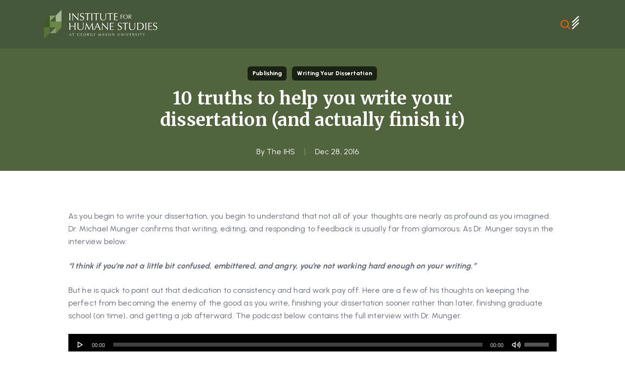

--- FILE ---
content_type: text/html; charset=UTF-8
request_url: https://www.theihs.org/blog/truths-to-help-you-write-your-dissertation/
body_size: 35858
content:
<!doctype html>
<html lang="en-US" class="no-js">
<head>
	<meta charset="UTF-8">
	<meta name="viewport" content="width=device-width, initial-scale=1, maximum-scale=1, user-scalable=0" /><script type="application/javascript">
  (function(b,o,n,g,s,r,c){if(b[s])return;b[s]={};b[s].scriptToken="Xy00OTUxMjUyNzg";b[s].callsQueue=[];b[s].api=function(){b[s].callsQueue.push(arguments);};r=o.createElement(n);c=o.getElementsByTagName(n)[0];r.async=1;r.src=g;r.id=s+n;c.parentNode.insertBefore(r,c);})(window,document,"script","https://cdn.oribi.io/Xy00OTUxMjUyNzg/oribi.js","ORIBI");
</script><meta name='robots' content='index, follow, max-image-preview:large, max-snippet:-1, max-video-preview:-1' />
	<style>img:is([sizes="auto" i], [sizes^="auto," i]) { contain-intrinsic-size: 3000px 1500px }</style>
	
	<!-- This site is optimized with the Yoast SEO Premium plugin v26.0 (Yoast SEO v26.0) - https://yoast.com/wordpress/plugins/seo/ -->
	<title>10 truths to help you write your dissertation (and actually finish it)</title>
	<meta name="description" content="Economist Michael Munger has some insights that will help you write your dissertation within a time period that&#039;s closer to six months than six years." />
	<link rel="canonical" href="https://www.theihs.org/blog/truths-to-help-you-write-your-dissertation/" />
	<meta property="og:locale" content="en_US" />
	<meta property="og:type" content="article" />
	<meta property="og:title" content="10 truths to help you write your dissertation (and actually finish it)" />
	<meta property="og:description" content="Economist Michael Munger has some insights that will help you write your dissertation within a time period that&#039;s closer to six months than six years." />
	<meta property="og:url" content="https://www.theihs.org/blog/truths-to-help-you-write-your-dissertation/" />
	<meta property="og:site_name" content="The IHS" />
	<meta property="article:publisher" content="https://www.facebook.com/InstituteforHumaneStudies" />
	<meta property="article:published_time" content="2016-12-28T19:21:50+00:00" />
	<meta property="article:modified_time" content="2022-05-02T15:07:29+00:00" />
	<meta name="author" content="The IHS" />
	<meta name="twitter:card" content="summary_large_image" />
	<meta name="twitter:creator" content="@TheIHS" />
	<meta name="twitter:site" content="@TheIHS" />
	<meta name="twitter:label1" content="Written by" />
	<meta name="twitter:data1" content="The IHS" />
	<meta name="twitter:label2" content="Est. reading time" />
	<meta name="twitter:data2" content="22 minutes" />
	<script type="application/ld+json" class="yoast-schema-graph">{"@context":"https://schema.org","@graph":[{"@type":"Article","@id":"https://www.theihs.org/blog/truths-to-help-you-write-your-dissertation/#article","isPartOf":{"@id":"https://www.theihs.org/blog/truths-to-help-you-write-your-dissertation/"},"author":{"name":"The IHS","@id":"https://www.theihs.org/#/schema/person/665a22522fe615d15d5ba1763d617784"},"headline":"10 truths to help you write your dissertation (and actually finish it)","datePublished":"2016-12-28T19:21:50+00:00","dateModified":"2022-05-02T15:07:29+00:00","mainEntityOfPage":{"@id":"https://www.theihs.org/blog/truths-to-help-you-write-your-dissertation/"},"wordCount":5189,"publisher":{"@id":"https://www.theihs.org/#organization"},"image":{"@id":"https://www.theihs.org/blog/truths-to-help-you-write-your-dissertation/#primaryimage"},"thumbnailUrl":"","articleSection":["Publishing","Writing Your Dissertation"],"inLanguage":"en-US"},{"@type":"WebPage","@id":"https://www.theihs.org/blog/truths-to-help-you-write-your-dissertation/","url":"https://www.theihs.org/blog/truths-to-help-you-write-your-dissertation/","name":"10 truths to help you write your dissertation (and actually finish it)","isPartOf":{"@id":"https://www.theihs.org/#website"},"primaryImageOfPage":{"@id":"https://www.theihs.org/blog/truths-to-help-you-write-your-dissertation/#primaryimage"},"image":{"@id":"https://www.theihs.org/blog/truths-to-help-you-write-your-dissertation/#primaryimage"},"thumbnailUrl":"","datePublished":"2016-12-28T19:21:50+00:00","dateModified":"2022-05-02T15:07:29+00:00","description":"Economist Michael Munger has some insights that will help you write your dissertation within a time period that's closer to six months than six years.","breadcrumb":{"@id":"https://www.theihs.org/blog/truths-to-help-you-write-your-dissertation/#breadcrumb"},"inLanguage":"en-US","potentialAction":[{"@type":"ReadAction","target":["https://www.theihs.org/blog/truths-to-help-you-write-your-dissertation/"]}]},{"@type":"ImageObject","inLanguage":"en-US","@id":"https://www.theihs.org/blog/truths-to-help-you-write-your-dissertation/#primaryimage","url":"","contentUrl":""},{"@type":"BreadcrumbList","@id":"https://www.theihs.org/blog/truths-to-help-you-write-your-dissertation/#breadcrumb","itemListElement":[{"@type":"ListItem","position":1,"name":"Home","item":"https://www.theihs.org/"},{"@type":"ListItem","position":2,"name":"10 truths to help you write your dissertation (and actually finish it)"}]},{"@type":"WebSite","@id":"https://www.theihs.org/#website","url":"https://www.theihs.org/","name":"The IHS","description":"Institute for Humane Studies","publisher":{"@id":"https://www.theihs.org/#organization"},"potentialAction":[{"@type":"SearchAction","target":{"@type":"EntryPoint","urlTemplate":"https://www.theihs.org/?s={search_term_string}"},"query-input":{"@type":"PropertyValueSpecification","valueRequired":true,"valueName":"search_term_string"}}],"inLanguage":"en-US"},{"@type":"Organization","@id":"https://www.theihs.org/#organization","name":"Institute for Humane Studies","url":"https://www.theihs.org/","logo":{"@type":"ImageObject","inLanguage":"en-US","@id":"https://www.theihs.org/#/schema/logo/image/","url":"https://www.theihs.org/wp-content/uploads/2022/03/IHS_lockup_3lines_stacked-134x34-1.svg","contentUrl":"https://www.theihs.org/wp-content/uploads/2022/03/IHS_lockup_3lines_stacked-134x34-1.svg","width":"1024","height":"1024","caption":"Institute for Humane Studies"},"image":{"@id":"https://www.theihs.org/#/schema/logo/image/"},"sameAs":["https://www.facebook.com/InstituteforHumaneStudies","https://x.com/TheIHS","https://www.linkedin.com/company/instituteforhumanestudies"]},{"@type":"Person","@id":"https://www.theihs.org/#/schema/person/665a22522fe615d15d5ba1763d617784","name":"The IHS","image":{"@type":"ImageObject","inLanguage":"en-US","@id":"https://www.theihs.org/#/schema/person/image/","url":"https://secure.gravatar.com/avatar/f97af590f04e7de5fcd35b1c8e06d66d47868f9b2e9234b7225caa1c101a26e1?s=96&d=mm&r=g","contentUrl":"https://secure.gravatar.com/avatar/f97af590f04e7de5fcd35b1c8e06d66d47868f9b2e9234b7225caa1c101a26e1?s=96&d=mm&r=g","caption":"The IHS"},"url":"https://www.theihs.org/blog/author/theihs/"}]}</script>
	<!-- / Yoast SEO Premium plugin. -->


<link rel='dns-prefetch' href='//www.googletagmanager.com' />
<link rel='dns-prefetch' href='//fonts.googleapis.com' />
<link rel="alternate" type="application/rss+xml" title="The IHS &raquo; Feed" href="https://www.theihs.org/feed/" />
<link rel="alternate" type="application/rss+xml" title="The IHS &raquo; Comments Feed" href="https://www.theihs.org/comments/feed/" />
<link rel="alternate" type="application/rss+xml" title="The IHS &raquo; 10 truths to help you write your dissertation (and actually finish it) Comments Feed" href="https://www.theihs.org/blog/truths-to-help-you-write-your-dissertation/feed/" />
<script type="text/javascript">
/* <![CDATA[ */
window._wpemojiSettings = {"baseUrl":"https:\/\/s.w.org\/images\/core\/emoji\/16.0.1\/72x72\/","ext":".png","svgUrl":"https:\/\/s.w.org\/images\/core\/emoji\/16.0.1\/svg\/","svgExt":".svg","source":{"concatemoji":"https:\/\/www.theihs.org\/wp-includes\/js\/wp-emoji-release.min.js?ver=6.8.3"}};
/*! This file is auto-generated */
!function(s,n){var o,i,e;function c(e){try{var t={supportTests:e,timestamp:(new Date).valueOf()};sessionStorage.setItem(o,JSON.stringify(t))}catch(e){}}function p(e,t,n){e.clearRect(0,0,e.canvas.width,e.canvas.height),e.fillText(t,0,0);var t=new Uint32Array(e.getImageData(0,0,e.canvas.width,e.canvas.height).data),a=(e.clearRect(0,0,e.canvas.width,e.canvas.height),e.fillText(n,0,0),new Uint32Array(e.getImageData(0,0,e.canvas.width,e.canvas.height).data));return t.every(function(e,t){return e===a[t]})}function u(e,t){e.clearRect(0,0,e.canvas.width,e.canvas.height),e.fillText(t,0,0);for(var n=e.getImageData(16,16,1,1),a=0;a<n.data.length;a++)if(0!==n.data[a])return!1;return!0}function f(e,t,n,a){switch(t){case"flag":return n(e,"\ud83c\udff3\ufe0f\u200d\u26a7\ufe0f","\ud83c\udff3\ufe0f\u200b\u26a7\ufe0f")?!1:!n(e,"\ud83c\udde8\ud83c\uddf6","\ud83c\udde8\u200b\ud83c\uddf6")&&!n(e,"\ud83c\udff4\udb40\udc67\udb40\udc62\udb40\udc65\udb40\udc6e\udb40\udc67\udb40\udc7f","\ud83c\udff4\u200b\udb40\udc67\u200b\udb40\udc62\u200b\udb40\udc65\u200b\udb40\udc6e\u200b\udb40\udc67\u200b\udb40\udc7f");case"emoji":return!a(e,"\ud83e\udedf")}return!1}function g(e,t,n,a){var r="undefined"!=typeof WorkerGlobalScope&&self instanceof WorkerGlobalScope?new OffscreenCanvas(300,150):s.createElement("canvas"),o=r.getContext("2d",{willReadFrequently:!0}),i=(o.textBaseline="top",o.font="600 32px Arial",{});return e.forEach(function(e){i[e]=t(o,e,n,a)}),i}function t(e){var t=s.createElement("script");t.src=e,t.defer=!0,s.head.appendChild(t)}"undefined"!=typeof Promise&&(o="wpEmojiSettingsSupports",i=["flag","emoji"],n.supports={everything:!0,everythingExceptFlag:!0},e=new Promise(function(e){s.addEventListener("DOMContentLoaded",e,{once:!0})}),new Promise(function(t){var n=function(){try{var e=JSON.parse(sessionStorage.getItem(o));if("object"==typeof e&&"number"==typeof e.timestamp&&(new Date).valueOf()<e.timestamp+604800&&"object"==typeof e.supportTests)return e.supportTests}catch(e){}return null}();if(!n){if("undefined"!=typeof Worker&&"undefined"!=typeof OffscreenCanvas&&"undefined"!=typeof URL&&URL.createObjectURL&&"undefined"!=typeof Blob)try{var e="postMessage("+g.toString()+"("+[JSON.stringify(i),f.toString(),p.toString(),u.toString()].join(",")+"));",a=new Blob([e],{type:"text/javascript"}),r=new Worker(URL.createObjectURL(a),{name:"wpTestEmojiSupports"});return void(r.onmessage=function(e){c(n=e.data),r.terminate(),t(n)})}catch(e){}c(n=g(i,f,p,u))}t(n)}).then(function(e){for(var t in e)n.supports[t]=e[t],n.supports.everything=n.supports.everything&&n.supports[t],"flag"!==t&&(n.supports.everythingExceptFlag=n.supports.everythingExceptFlag&&n.supports[t]);n.supports.everythingExceptFlag=n.supports.everythingExceptFlag&&!n.supports.flag,n.DOMReady=!1,n.readyCallback=function(){n.DOMReady=!0}}).then(function(){return e}).then(function(){var e;n.supports.everything||(n.readyCallback(),(e=n.source||{}).concatemoji?t(e.concatemoji):e.wpemoji&&e.twemoji&&(t(e.twemoji),t(e.wpemoji)))}))}((window,document),window._wpemojiSettings);
/* ]]> */
</script>
<style id='wp-emoji-styles-inline-css' type='text/css'>

	img.wp-smiley, img.emoji {
		display: inline !important;
		border: none !important;
		box-shadow: none !important;
		height: 1em !important;
		width: 1em !important;
		margin: 0 0.07em !important;
		vertical-align: -0.1em !important;
		background: none !important;
		padding: 0 !important;
	}
</style>
<link rel='stylesheet' id='wp-block-library-css' href='https://www.theihs.org/wp-includes/css/dist/block-library/style.min.css?ver=6.8.3' type='text/css' media='all' />
<link rel='stylesheet' id='brandfolder-integration-block-css' href='https://www.theihs.org/wp-content/plugins/brandfolder/build/style-index.css?ver=1728510506' type='text/css' media='all' />
<link rel='stylesheet' id='pardot-css' href='https://www.theihs.org/wp-content/plugins/pardot/build/style-index.css?ver=1728510505' type='text/css' media='all' />
<style id='global-styles-inline-css' type='text/css'>
:root{--wp--preset--aspect-ratio--square: 1;--wp--preset--aspect-ratio--4-3: 4/3;--wp--preset--aspect-ratio--3-4: 3/4;--wp--preset--aspect-ratio--3-2: 3/2;--wp--preset--aspect-ratio--2-3: 2/3;--wp--preset--aspect-ratio--16-9: 16/9;--wp--preset--aspect-ratio--9-16: 9/16;--wp--preset--color--black: #000000;--wp--preset--color--cyan-bluish-gray: #abb8c3;--wp--preset--color--white: #ffffff;--wp--preset--color--pale-pink: #f78da7;--wp--preset--color--vivid-red: #cf2e2e;--wp--preset--color--luminous-vivid-orange: #ff6900;--wp--preset--color--luminous-vivid-amber: #fcb900;--wp--preset--color--light-green-cyan: #7bdcb5;--wp--preset--color--vivid-green-cyan: #00d084;--wp--preset--color--pale-cyan-blue: #8ed1fc;--wp--preset--color--vivid-cyan-blue: #0693e3;--wp--preset--color--vivid-purple: #9b51e0;--wp--preset--gradient--vivid-cyan-blue-to-vivid-purple: linear-gradient(135deg,rgba(6,147,227,1) 0%,rgb(155,81,224) 100%);--wp--preset--gradient--light-green-cyan-to-vivid-green-cyan: linear-gradient(135deg,rgb(122,220,180) 0%,rgb(0,208,130) 100%);--wp--preset--gradient--luminous-vivid-amber-to-luminous-vivid-orange: linear-gradient(135deg,rgba(252,185,0,1) 0%,rgba(255,105,0,1) 100%);--wp--preset--gradient--luminous-vivid-orange-to-vivid-red: linear-gradient(135deg,rgba(255,105,0,1) 0%,rgb(207,46,46) 100%);--wp--preset--gradient--very-light-gray-to-cyan-bluish-gray: linear-gradient(135deg,rgb(238,238,238) 0%,rgb(169,184,195) 100%);--wp--preset--gradient--cool-to-warm-spectrum: linear-gradient(135deg,rgb(74,234,220) 0%,rgb(151,120,209) 20%,rgb(207,42,186) 40%,rgb(238,44,130) 60%,rgb(251,105,98) 80%,rgb(254,248,76) 100%);--wp--preset--gradient--blush-light-purple: linear-gradient(135deg,rgb(255,206,236) 0%,rgb(152,150,240) 100%);--wp--preset--gradient--blush-bordeaux: linear-gradient(135deg,rgb(254,205,165) 0%,rgb(254,45,45) 50%,rgb(107,0,62) 100%);--wp--preset--gradient--luminous-dusk: linear-gradient(135deg,rgb(255,203,112) 0%,rgb(199,81,192) 50%,rgb(65,88,208) 100%);--wp--preset--gradient--pale-ocean: linear-gradient(135deg,rgb(255,245,203) 0%,rgb(182,227,212) 50%,rgb(51,167,181) 100%);--wp--preset--gradient--electric-grass: linear-gradient(135deg,rgb(202,248,128) 0%,rgb(113,206,126) 100%);--wp--preset--gradient--midnight: linear-gradient(135deg,rgb(2,3,129) 0%,rgb(40,116,252) 100%);--wp--preset--font-size--small: 13px;--wp--preset--font-size--medium: 20px;--wp--preset--font-size--large: 36px;--wp--preset--font-size--x-large: 42px;--wp--preset--spacing--20: 0.44rem;--wp--preset--spacing--30: 0.67rem;--wp--preset--spacing--40: 1rem;--wp--preset--spacing--50: 1.5rem;--wp--preset--spacing--60: 2.25rem;--wp--preset--spacing--70: 3.38rem;--wp--preset--spacing--80: 5.06rem;--wp--preset--shadow--natural: 6px 6px 9px rgba(0, 0, 0, 0.2);--wp--preset--shadow--deep: 12px 12px 50px rgba(0, 0, 0, 0.4);--wp--preset--shadow--sharp: 6px 6px 0px rgba(0, 0, 0, 0.2);--wp--preset--shadow--outlined: 6px 6px 0px -3px rgba(255, 255, 255, 1), 6px 6px rgba(0, 0, 0, 1);--wp--preset--shadow--crisp: 6px 6px 0px rgba(0, 0, 0, 1);}:root { --wp--style--global--content-size: 1300px;--wp--style--global--wide-size: 1300px; }:where(body) { margin: 0; }.wp-site-blocks > .alignleft { float: left; margin-right: 2em; }.wp-site-blocks > .alignright { float: right; margin-left: 2em; }.wp-site-blocks > .aligncenter { justify-content: center; margin-left: auto; margin-right: auto; }:where(.is-layout-flex){gap: 0.5em;}:where(.is-layout-grid){gap: 0.5em;}.is-layout-flow > .alignleft{float: left;margin-inline-start: 0;margin-inline-end: 2em;}.is-layout-flow > .alignright{float: right;margin-inline-start: 2em;margin-inline-end: 0;}.is-layout-flow > .aligncenter{margin-left: auto !important;margin-right: auto !important;}.is-layout-constrained > .alignleft{float: left;margin-inline-start: 0;margin-inline-end: 2em;}.is-layout-constrained > .alignright{float: right;margin-inline-start: 2em;margin-inline-end: 0;}.is-layout-constrained > .aligncenter{margin-left: auto !important;margin-right: auto !important;}.is-layout-constrained > :where(:not(.alignleft):not(.alignright):not(.alignfull)){max-width: var(--wp--style--global--content-size);margin-left: auto !important;margin-right: auto !important;}.is-layout-constrained > .alignwide{max-width: var(--wp--style--global--wide-size);}body .is-layout-flex{display: flex;}.is-layout-flex{flex-wrap: wrap;align-items: center;}.is-layout-flex > :is(*, div){margin: 0;}body .is-layout-grid{display: grid;}.is-layout-grid > :is(*, div){margin: 0;}body{padding-top: 0px;padding-right: 0px;padding-bottom: 0px;padding-left: 0px;}:root :where(.wp-element-button, .wp-block-button__link){background-color: #32373c;border-width: 0;color: #fff;font-family: inherit;font-size: inherit;line-height: inherit;padding: calc(0.667em + 2px) calc(1.333em + 2px);text-decoration: none;}.has-black-color{color: var(--wp--preset--color--black) !important;}.has-cyan-bluish-gray-color{color: var(--wp--preset--color--cyan-bluish-gray) !important;}.has-white-color{color: var(--wp--preset--color--white) !important;}.has-pale-pink-color{color: var(--wp--preset--color--pale-pink) !important;}.has-vivid-red-color{color: var(--wp--preset--color--vivid-red) !important;}.has-luminous-vivid-orange-color{color: var(--wp--preset--color--luminous-vivid-orange) !important;}.has-luminous-vivid-amber-color{color: var(--wp--preset--color--luminous-vivid-amber) !important;}.has-light-green-cyan-color{color: var(--wp--preset--color--light-green-cyan) !important;}.has-vivid-green-cyan-color{color: var(--wp--preset--color--vivid-green-cyan) !important;}.has-pale-cyan-blue-color{color: var(--wp--preset--color--pale-cyan-blue) !important;}.has-vivid-cyan-blue-color{color: var(--wp--preset--color--vivid-cyan-blue) !important;}.has-vivid-purple-color{color: var(--wp--preset--color--vivid-purple) !important;}.has-black-background-color{background-color: var(--wp--preset--color--black) !important;}.has-cyan-bluish-gray-background-color{background-color: var(--wp--preset--color--cyan-bluish-gray) !important;}.has-white-background-color{background-color: var(--wp--preset--color--white) !important;}.has-pale-pink-background-color{background-color: var(--wp--preset--color--pale-pink) !important;}.has-vivid-red-background-color{background-color: var(--wp--preset--color--vivid-red) !important;}.has-luminous-vivid-orange-background-color{background-color: var(--wp--preset--color--luminous-vivid-orange) !important;}.has-luminous-vivid-amber-background-color{background-color: var(--wp--preset--color--luminous-vivid-amber) !important;}.has-light-green-cyan-background-color{background-color: var(--wp--preset--color--light-green-cyan) !important;}.has-vivid-green-cyan-background-color{background-color: var(--wp--preset--color--vivid-green-cyan) !important;}.has-pale-cyan-blue-background-color{background-color: var(--wp--preset--color--pale-cyan-blue) !important;}.has-vivid-cyan-blue-background-color{background-color: var(--wp--preset--color--vivid-cyan-blue) !important;}.has-vivid-purple-background-color{background-color: var(--wp--preset--color--vivid-purple) !important;}.has-black-border-color{border-color: var(--wp--preset--color--black) !important;}.has-cyan-bluish-gray-border-color{border-color: var(--wp--preset--color--cyan-bluish-gray) !important;}.has-white-border-color{border-color: var(--wp--preset--color--white) !important;}.has-pale-pink-border-color{border-color: var(--wp--preset--color--pale-pink) !important;}.has-vivid-red-border-color{border-color: var(--wp--preset--color--vivid-red) !important;}.has-luminous-vivid-orange-border-color{border-color: var(--wp--preset--color--luminous-vivid-orange) !important;}.has-luminous-vivid-amber-border-color{border-color: var(--wp--preset--color--luminous-vivid-amber) !important;}.has-light-green-cyan-border-color{border-color: var(--wp--preset--color--light-green-cyan) !important;}.has-vivid-green-cyan-border-color{border-color: var(--wp--preset--color--vivid-green-cyan) !important;}.has-pale-cyan-blue-border-color{border-color: var(--wp--preset--color--pale-cyan-blue) !important;}.has-vivid-cyan-blue-border-color{border-color: var(--wp--preset--color--vivid-cyan-blue) !important;}.has-vivid-purple-border-color{border-color: var(--wp--preset--color--vivid-purple) !important;}.has-vivid-cyan-blue-to-vivid-purple-gradient-background{background: var(--wp--preset--gradient--vivid-cyan-blue-to-vivid-purple) !important;}.has-light-green-cyan-to-vivid-green-cyan-gradient-background{background: var(--wp--preset--gradient--light-green-cyan-to-vivid-green-cyan) !important;}.has-luminous-vivid-amber-to-luminous-vivid-orange-gradient-background{background: var(--wp--preset--gradient--luminous-vivid-amber-to-luminous-vivid-orange) !important;}.has-luminous-vivid-orange-to-vivid-red-gradient-background{background: var(--wp--preset--gradient--luminous-vivid-orange-to-vivid-red) !important;}.has-very-light-gray-to-cyan-bluish-gray-gradient-background{background: var(--wp--preset--gradient--very-light-gray-to-cyan-bluish-gray) !important;}.has-cool-to-warm-spectrum-gradient-background{background: var(--wp--preset--gradient--cool-to-warm-spectrum) !important;}.has-blush-light-purple-gradient-background{background: var(--wp--preset--gradient--blush-light-purple) !important;}.has-blush-bordeaux-gradient-background{background: var(--wp--preset--gradient--blush-bordeaux) !important;}.has-luminous-dusk-gradient-background{background: var(--wp--preset--gradient--luminous-dusk) !important;}.has-pale-ocean-gradient-background{background: var(--wp--preset--gradient--pale-ocean) !important;}.has-electric-grass-gradient-background{background: var(--wp--preset--gradient--electric-grass) !important;}.has-midnight-gradient-background{background: var(--wp--preset--gradient--midnight) !important;}.has-small-font-size{font-size: var(--wp--preset--font-size--small) !important;}.has-medium-font-size{font-size: var(--wp--preset--font-size--medium) !important;}.has-large-font-size{font-size: var(--wp--preset--font-size--large) !important;}.has-x-large-font-size{font-size: var(--wp--preset--font-size--x-large) !important;}
:where(.wp-block-post-template.is-layout-flex){gap: 1.25em;}:where(.wp-block-post-template.is-layout-grid){gap: 1.25em;}
:where(.wp-block-columns.is-layout-flex){gap: 2em;}:where(.wp-block-columns.is-layout-grid){gap: 2em;}
:root :where(.wp-block-pullquote){font-size: 1.5em;line-height: 1.6;}
</style>
<link rel='stylesheet' id='wpcdt-public-css-css' href='https://www.theihs.org/wp-content/plugins/countdown-timer-ultimate/assets/css/wpcdt-public.css?ver=2.6.6' type='text/css' media='all' />
<link rel='stylesheet' id='page-list-style-css' href='https://www.theihs.org/wp-content/plugins/page-list/css/page-list.css?ver=5.8' type='text/css' media='all' />
<link rel='stylesheet' id='theme.css-css' href='https://www.theihs.org/wp-content/plugins/popup-builder/public/css/theme.css?ver=4.4.0' type='text/css' media='all' />
<link rel='stylesheet' id='salient-social-css' href='https://www.theihs.org/wp-content/plugins/salient-social/css/style.css?ver=1.2.5' type='text/css' media='all' />
<style id='salient-social-inline-css' type='text/css'>

  .sharing-default-minimal .nectar-love.loved,
  body .nectar-social[data-color-override="override"].fixed > a:before, 
  body .nectar-social[data-color-override="override"].fixed .nectar-social-inner a,
  .sharing-default-minimal .nectar-social[data-color-override="override"] .nectar-social-inner a:hover,
  .nectar-social.vertical[data-color-override="override"] .nectar-social-inner a:hover {
    background-color: #fe6500;
  }
  .nectar-social.hover .nectar-love.loved,
  .nectar-social.hover > .nectar-love-button a:hover,
  .nectar-social[data-color-override="override"].hover > div a:hover,
  #single-below-header .nectar-social[data-color-override="override"].hover > div a:hover,
  .nectar-social[data-color-override="override"].hover .share-btn:hover,
  .sharing-default-minimal .nectar-social[data-color-override="override"] .nectar-social-inner a {
    border-color: #fe6500;
  }
  #single-below-header .nectar-social.hover .nectar-love.loved i,
  #single-below-header .nectar-social.hover[data-color-override="override"] a:hover,
  #single-below-header .nectar-social.hover[data-color-override="override"] a:hover i,
  #single-below-header .nectar-social.hover .nectar-love-button a:hover i,
  .nectar-love:hover i,
  .hover .nectar-love:hover .total_loves,
  .nectar-love.loved i,
  .nectar-social.hover .nectar-love.loved .total_loves,
  .nectar-social.hover .share-btn:hover, 
  .nectar-social[data-color-override="override"].hover .nectar-social-inner a:hover,
  .nectar-social[data-color-override="override"].hover > div:hover span,
  .sharing-default-minimal .nectar-social[data-color-override="override"] .nectar-social-inner a:not(:hover) i,
  .sharing-default-minimal .nectar-social[data-color-override="override"] .nectar-social-inner a:not(:hover) {
    color: #fe6500;
  }
</style>
<link rel='stylesheet' id='font-awesome-v4shim-css' href='https://www.theihs.org/wp-content/plugins/cred-frontend-editor/vendor/toolset/toolset-common/res/lib/font-awesome/css/v4-shims.css?ver=5.13.0' type='text/css' media='screen' />
<link rel='stylesheet' id='font-awesome-css' href='https://www.theihs.org/wp-content/plugins/cred-frontend-editor/vendor/toolset/toolset-common/res/lib/font-awesome/css/all.css?ver=5.13.0' type='text/css' media='screen' />
<link rel='stylesheet' id='salient-grid-system-css' href='https://www.theihs.org/wp-content/themes/salient/css/src/grid-system.css?ver=1764092303' type='text/css' media='all' />
<link rel='stylesheet' id='main-styles-css' href='https://www.theihs.org/wp-content/themes/salient/css/src/style.css?ver=1764092303' type='text/css' media='all' />
<link rel='stylesheet' id='nectar-header-layout-left-aligned-css' href='https://www.theihs.org/wp-content/themes/salient/css/src/header/header-layout-menu-left-aligned.css?ver=1764092303' type='text/css' media='all' />
<link rel='stylesheet' id='nectar-single-styles-css' href='https://www.theihs.org/wp-content/themes/salient/css/src/single.css?ver=1764092303' type='text/css' media='all' />
<link rel='stylesheet' id='nectar-element-wpb-column-border-css' href='https://www.theihs.org/wp-content/themes/salient/css/src/elements/element-wpb-column-border.css?ver=1764092303' type='text/css' media='all' />
<link rel='stylesheet' id='nectar-wpforms-css' href='https://www.theihs.org/wp-content/themes/salient/css/src/third-party/wpforms.css?ver=1764092303' type='text/css' media='all' />
<link rel='stylesheet' id='nectar_default_font_open_sans-css' href='https://fonts.googleapis.com/css?family=Open+Sans%3A300%2C400%2C600%2C700&#038;subset=latin%2Clatin-ext' type='text/css' media='all' />
<link rel='stylesheet' id='responsive-css' href='https://www.theihs.org/wp-content/themes/salient/css/src/responsive.css?ver=1764092303' type='text/css' media='all' />
<link rel='stylesheet' id='skin-material-css' href='https://www.theihs.org/wp-content/themes/salient/css/src/skin-material.css?ver=1764092303' type='text/css' media='all' />
<link rel='stylesheet' id='salient-wp-menu-dynamic-css' href='https://www.theihs.org/wp-content/uploads/salient/menu-dynamic.css?ver=4094' type='text/css' media='all' />
<link rel='stylesheet' id='nectar-widget-posts-css' href='https://www.theihs.org/wp-content/themes/salient/css/src/elements/widget-nectar-posts.css?ver=1764092303' type='text/css' media='all' />
<link rel='stylesheet' id='dashicons-css' href='https://www.theihs.org/wp-includes/css/dashicons.min.css?ver=6.8.3' type='text/css' media='all' />
<link rel='stylesheet' id='toolset-select2-css-css' href='https://www.theihs.org/wp-content/plugins/cred-frontend-editor/vendor/toolset/toolset-common/res/lib/select2/select2.css?ver=6.8.3' type='text/css' media='screen' />
<link rel='stylesheet' id='dynamic-css-css' href='https://www.theihs.org/wp-content/themes/salient/css/salient-dynamic-styles.css?ver=1764092303' type='text/css' media='all' />
<style id='dynamic-css-inline-css' type='text/css'>
#page-header-bg[data-post-hs="default_minimal"] .inner-wrap{text-align:center}#page-header-bg[data-post-hs="default_minimal"] .inner-wrap >a,.material #page-header-bg.fullscreen-header .inner-wrap >a{color:#fff;font-weight:600;border:var(--nectar-border-thickness) solid rgba(255,255,255,0.4);padding:4px 10px;margin:5px 6px 0 5px;display:inline-block;transition:all 0.2s ease;-webkit-transition:all 0.2s ease;font-size:14px;line-height:18px}body.material #page-header-bg.fullscreen-header .inner-wrap >a{margin-bottom:15px;}body.material #page-header-bg.fullscreen-header .inner-wrap >a{border:none;padding:6px 10px}body[data-button-style^="rounded"] #page-header-bg[data-post-hs="default_minimal"] .inner-wrap >a,body[data-button-style^="rounded"].material #page-header-bg.fullscreen-header .inner-wrap >a{border-radius:100px}body.single [data-post-hs="default_minimal"] #single-below-header span,body.single .heading-title[data-header-style="default_minimal"] #single-below-header span{line-height:14px;}#page-header-bg[data-post-hs="default_minimal"] #single-below-header{text-align:center;position:relative;z-index:100}#page-header-bg[data-post-hs="default_minimal"] #single-below-header span{float:none;display:inline-block}#page-header-bg[data-post-hs="default_minimal"] .inner-wrap >a:hover,#page-header-bg[data-post-hs="default_minimal"] .inner-wrap >a:focus{border-color:transparent}#page-header-bg.fullscreen-header .avatar,#page-header-bg[data-post-hs="default_minimal"] .avatar{border-radius:100%}#page-header-bg.fullscreen-header .meta-author span,#page-header-bg[data-post-hs="default_minimal"] .meta-author span{display:block}#page-header-bg.fullscreen-header .meta-author img{margin-bottom:0;height:50px;width:auto}#page-header-bg[data-post-hs="default_minimal"] .meta-author img{margin-bottom:0;height:40px;width:auto}#page-header-bg[data-post-hs="default_minimal"] .author-section{position:absolute;bottom:30px}#page-header-bg.fullscreen-header .meta-author,#page-header-bg[data-post-hs="default_minimal"] .meta-author{font-size:18px}#page-header-bg.fullscreen-header .author-section .meta-date,#page-header-bg[data-post-hs="default_minimal"] .author-section .meta-date{font-size:12px;color:rgba(255,255,255,0.8)}#page-header-bg.fullscreen-header .author-section .meta-date i{font-size:12px}#page-header-bg[data-post-hs="default_minimal"] .author-section .meta-date i{font-size:11px;line-height:14px}#page-header-bg[data-post-hs="default_minimal"] .author-section .avatar-post-info{position:relative;top:-5px}#page-header-bg.fullscreen-header .author-section a,#page-header-bg[data-post-hs="default_minimal"] .author-section a{display:block;margin-bottom:-2px}#page-header-bg[data-post-hs="default_minimal"] .author-section a{font-size:14px;line-height:14px}#page-header-bg.fullscreen-header .author-section a:hover,#page-header-bg[data-post-hs="default_minimal"] .author-section a:hover{color:rgba(255,255,255,0.85)!important}#page-header-bg.fullscreen-header .author-section,#page-header-bg[data-post-hs="default_minimal"] .author-section{width:100%;z-index:10;text-align:center}#page-header-bg.fullscreen-header .author-section{margin-top:25px;}#page-header-bg.fullscreen-header .author-section span,#page-header-bg[data-post-hs="default_minimal"] .author-section span{padding-left:0;line-height:20px;font-size:20px}#page-header-bg.fullscreen-header .author-section .avatar-post-info,#page-header-bg[data-post-hs="default_minimal"] .author-section .avatar-post-info{margin-left:10px}#page-header-bg.fullscreen-header .author-section .avatar-post-info,#page-header-bg.fullscreen-header .author-section .meta-author,#page-header-bg[data-post-hs="default_minimal"] .author-section .avatar-post-info,#page-header-bg[data-post-hs="default_minimal"] .author-section .meta-author{text-align:left;display:inline-block;top:9px}@media only screen and (min-width :690px) and (max-width :999px){body.single-post #page-header-bg[data-post-hs="default_minimal"]{padding-top:10%;padding-bottom:10%;}}@media only screen and (max-width :690px){#ajax-content-wrap #page-header-bg[data-post-hs="default_minimal"] #single-below-header span:not(.rich-snippet-hidden),#ajax-content-wrap .row.heading-title[data-header-style="default_minimal"] .col.section-title span.meta-category{display:inline-block;}.container-wrap[data-remove-post-comment-number="0"][data-remove-post-author="0"][data-remove-post-date="0"] .heading-title[data-header-style="default_minimal"] #single-below-header > span,#page-header-bg[data-post-hs="default_minimal"] .span_6[data-remove-post-comment-number="0"][data-remove-post-author="0"][data-remove-post-date="0"] #single-below-header > span{padding:0 8px;}.container-wrap[data-remove-post-comment-number="0"][data-remove-post-author="0"][data-remove-post-date="0"] .heading-title[data-header-style="default_minimal"] #single-below-header span,#page-header-bg[data-post-hs="default_minimal"] .span_6[data-remove-post-comment-number="0"][data-remove-post-author="0"][data-remove-post-date="0"] #single-below-header span{font-size:13px;line-height:10px;}.material #page-header-bg.fullscreen-header .author-section{margin-top:5px;}#page-header-bg.fullscreen-header .author-section{bottom:20px;}#page-header-bg.fullscreen-header .author-section .meta-date:not(.updated){margin-top:-4px;display:block;}#page-header-bg.fullscreen-header .author-section .avatar-post-info{margin:10px 0 0 0;}}#page-header-bg h1,#page-header-bg .subheader,.nectar-box-roll .overlaid-content h1,.nectar-box-roll .overlaid-content .subheader,#page-header-bg #portfolio-nav a i,body .section-title #portfolio-nav a:hover i,.page-header-no-bg h1,.page-header-no-bg span,#page-header-bg #portfolio-nav a i,#page-header-bg span,#page-header-bg #single-below-header a:hover,#page-header-bg #single-below-header a:focus,#page-header-bg.fullscreen-header .author-section a{color:#ffffff!important;}body #page-header-bg .pinterest-share i,body #page-header-bg .facebook-share i,body #page-header-bg .linkedin-share i,body #page-header-bg .twitter-share i,body #page-header-bg .google-plus-share i,body #page-header-bg .icon-salient-heart,body #page-header-bg .icon-salient-heart-2{color:#ffffff;}#page-header-bg[data-post-hs="default_minimal"] .inner-wrap > a:not(:hover){color:#ffffff;border-color:rgba(255,255,255,0.4);}.single #page-header-bg #single-below-header > span{border-color:rgba(255,255,255,0.4);}body .section-title #portfolio-nav a:hover i{opacity:0.75;}.single #page-header-bg .blog-title #single-meta .nectar-social.hover > div a,.single #page-header-bg .blog-title #single-meta > div a,.single #page-header-bg .blog-title #single-meta ul .n-shortcode a,#page-header-bg .blog-title #single-meta .nectar-social.hover .share-btn{border-color:rgba(255,255,255,0.4);}.single #page-header-bg .blog-title #single-meta .nectar-social.hover > div a:hover,#page-header-bg .blog-title #single-meta .nectar-social.hover .share-btn:hover,.single #page-header-bg .blog-title #single-meta div > a:hover,.single #page-header-bg .blog-title #single-meta ul .n-shortcode a:hover,.single #page-header-bg .blog-title #single-meta ul li:not(.meta-share-count):hover > a{border-color:rgba(255,255,255,1);}.single #page-header-bg #single-meta div span,.single #page-header-bg #single-meta > div a,.single #page-header-bg #single-meta > div i{color:#ffffff!important;}.single #page-header-bg #single-meta ul .meta-share-count .nectar-social a i{color:rgba(255,255,255,0.7)!important;}.single #page-header-bg #single-meta ul .meta-share-count .nectar-social a:hover i{color:rgba(255,255,255,1)!important;}.no-rgba #header-space{display:none;}@media only screen and (max-width:999px){body #header-space[data-header-mobile-fixed="1"]{display:none;}#header-outer[data-mobile-fixed="false"]{position:absolute;}}@media only screen and (max-width:999px){body:not(.nectar-no-flex-height) #header-space[data-secondary-header-display="full"]:not([data-header-mobile-fixed="false"]){display:block!important;margin-bottom:-66px;}#header-space[data-secondary-header-display="full"][data-header-mobile-fixed="false"]{display:none;}}@media only screen and (min-width:1000px){#header-space{display:none;}.nectar-slider-wrap.first-section,.parallax_slider_outer.first-section,.full-width-content.first-section,.parallax_slider_outer.first-section .swiper-slide .content,.nectar-slider-wrap.first-section .swiper-slide .content,#page-header-bg,.nder-page-header,#page-header-wrap,.full-width-section.first-section{margin-top:0!important;}body #page-header-bg,body #page-header-wrap{height:100px;}body #search-outer{z-index:100000;}}@media only screen and (min-width:1000px){#page-header-wrap.fullscreen-header,#page-header-wrap.fullscreen-header #page-header-bg,html:not(.nectar-box-roll-loaded) .nectar-box-roll > #page-header-bg.fullscreen-header,.nectar_fullscreen_zoom_recent_projects,#nectar_fullscreen_rows:not(.afterLoaded) > div{height:100vh;}.wpb_row.vc_row-o-full-height.top-level,.wpb_row.vc_row-o-full-height.top-level > .col.span_12{min-height:100vh;}#page-header-bg[data-alignment-v="middle"] .span_6 .inner-wrap,#page-header-bg[data-alignment-v="top"] .span_6 .inner-wrap,.blog-archive-header.color-bg .container{padding-top:105px;}#page-header-wrap.container #page-header-bg .span_6 .inner-wrap{padding-top:0;}.nectar-slider-wrap[data-fullscreen="true"]:not(.loaded),.nectar-slider-wrap[data-fullscreen="true"]:not(.loaded) .swiper-container{height:calc(100vh + 2px)!important;}.admin-bar .nectar-slider-wrap[data-fullscreen="true"]:not(.loaded),.admin-bar .nectar-slider-wrap[data-fullscreen="true"]:not(.loaded) .swiper-container{height:calc(100vh - 30px)!important;}}@media only screen and (max-width:999px){#page-header-bg[data-alignment-v="middle"]:not(.fullscreen-header) .span_6 .inner-wrap,#page-header-bg[data-alignment-v="top"] .span_6 .inner-wrap,.blog-archive-header.color-bg .container{padding-top:50px;}.vc_row.top-level.full-width-section:not(.full-width-ns) > .span_12,#page-header-bg[data-alignment-v="bottom"] .span_6 .inner-wrap{padding-top:40px;}}@media only screen and (max-width:690px){.vc_row.top-level.full-width-section:not(.full-width-ns) > .span_12{padding-top:50px;}.vc_row.top-level.full-width-content .nectar-recent-posts-single_featured .recent-post-container > .inner-wrap{padding-top:40px;}}@media only screen and (max-width:999px){.full-width-ns .nectar-slider-wrap .swiper-slide[data-y-pos="middle"] .content,.full-width-ns .nectar-slider-wrap .swiper-slide[data-y-pos="top"] .content{padding-top:30px;}}@media only screen and (max-width:999px){.using-mobile-browser #nectar_fullscreen_rows:not(.afterLoaded):not([data-mobile-disable="on"]) > div{height:calc(100vh - 76px);}.using-mobile-browser .wpb_row.vc_row-o-full-height.top-level,.using-mobile-browser .wpb_row.vc_row-o-full-height.top-level > .col.span_12,[data-permanent-transparent="1"].using-mobile-browser .wpb_row.vc_row-o-full-height.top-level,[data-permanent-transparent="1"].using-mobile-browser .wpb_row.vc_row-o-full-height.top-level > .col.span_12{min-height:calc(100vh - 76px);}html:not(.nectar-box-roll-loaded) .nectar-box-roll > #page-header-bg.fullscreen-header,.nectar_fullscreen_zoom_recent_projects,.nectar-slider-wrap[data-fullscreen="true"]:not(.loaded),.nectar-slider-wrap[data-fullscreen="true"]:not(.loaded) .swiper-container,#nectar_fullscreen_rows:not(.afterLoaded):not([data-mobile-disable="on"]) > div{height:calc(100vh - 1px);}.wpb_row.vc_row-o-full-height.top-level,.wpb_row.vc_row-o-full-height.top-level > .col.span_12{min-height:calc(100vh - 1px);}body[data-transparent-header="false"] #ajax-content-wrap.no-scroll{min-height:calc(100vh - 1px);height:calc(100vh - 1px);}}.wpb_column.child_column.border_top_desktop_1px > .vc_column-inner,.wpb_column.child_column.border_top_desktop_1px > .n-sticky > .vc_column-inner{border-top-width:1px;}.wpb_column.child_column.border_color_e3e3e3 > .vc_column-inner,.wpb_column.child_column.border_color_e3e3e3 > .n-sticky > .vc_column-inner{border-color:#e3e3e3;}.wpb_column.child_column.border_style_solid > .vc_column-inner,.wpb_column.child_column.border_style_solid > .n-sticky > .vc_column-inner{border-style:solid;}@media only screen and (max-width:690px){body .vc_row.inner_row.bottom_padding_phone_10px{padding-bottom:10px!important;}}@media only screen and (max-width:690px){body .vc_row.inner_row.top_padding_phone_60px{padding-top:60px!important;}}.screen-reader-text,.nectar-skip-to-content:not(:focus){border:0;clip:rect(1px,1px,1px,1px);clip-path:inset(50%);height:1px;margin:-1px;overflow:hidden;padding:0;position:absolute!important;width:1px;word-wrap:normal!important;}.row .col img:not([srcset]){width:auto;}.row .col img.img-with-animation.nectar-lazy:not([srcset]){width:100%;}
@charset "UTF-8";.myFocus .toggle:first-child h3 a:before,.myFocus h3{display:inline-block;text-rendering:auto;-webkit-font-smoothing:antialiased}.myFocus .toggle:first-child h3 a:before{font:var(--fa-font-light);content:"\f66f";padding-right:10px;font-family:'Font Awesome 6 Pro'}.myFocus .toggle:nth-child(2) h3 a:before{font:var(--fa-font-light);content:"\f086";padding-right:10px;font-family:'Font Awesome 6 Pro'}.myFocus .toggle:nth-child(3) h3 a:before{font:var(--fa-font-light);content:"\f24e";padding-right:10px;font-family:'Font Awesome 6 Pro'}.myFocus .toggle:nth-child(4) h3 a:before{font:var(--fa-font-light);content:"\e533";padding-right:10px;font-family:'Font Awesome 6 Pro'}.myFocus .toggle:nth-child(5) h3 a:before{font:var(--fa-font-light);content:"\f57d";padding-right:10px;font-family:'Font Awesome 6 Pro'}.myFocus .toggle:nth-child(6) h3 a:before{font:var(--fa-font-light);content:"\f5a0";padding-right:10px;font-family:'Font Awesome 6 Pro'}.myFocus .toggle:nth-child(7) h3 a:before{font:var(--fa-font-light);content:"\f0b1";padding-right:10px;font-family:'Font Awesome 6 Pro'}
</style>
<link rel='stylesheet' id='salient-child-style-css' href='https://www.theihs.org/wp-content/themes/salient-child/style.css?ver=1764092303' type='text/css' media='all' />
<link rel='stylesheet' id='redux-google-fonts-salient_redux-css' href='https://fonts.googleapis.com/css?family=Urbanist%3A600%2C400%2C800%2C700%7CMerriweather%3A700%2C900&#038;ver=6.8.3' type='text/css' media='all' />
<script type="text/javascript" src="https://www.theihs.org/wp-content/plugins/cred-frontend-editor/vendor/toolset/common-es/public/toolset-common-es-frontend.js?ver=175000" id="toolset-common-es-frontend-js"></script>
<script type="text/javascript" src="https://www.theihs.org/wp-includes/js/jquery/jquery.min.js?ver=3.7.1" id="jquery-core-js"></script>
<script type="text/javascript" src="https://www.theihs.org/wp-includes/js/jquery/jquery-migrate.min.js?ver=3.4.1" id="jquery-migrate-js"></script>
<script type="text/javascript" id="Popup.js-js-before">
/* <![CDATA[ */
var sgpbPublicUrl = "https:\/\/www.theihs.org\/wp-content\/plugins\/popup-builder\/public\/";
var SGPB_JS_LOCALIZATION = {"imageSupportAlertMessage":"Only image files supported","pdfSupportAlertMessage":"Only pdf files supported","areYouSure":"Are you sure?","addButtonSpinner":"L","audioSupportAlertMessage":"Only audio files supported (e.g.: mp3, wav, m4a, ogg)","publishPopupBeforeElementor":"Please, publish the popup before starting to use Elementor with it!","publishPopupBeforeDivi":"Please, publish the popup before starting to use Divi Builder with it!","closeButtonAltText":"Close"};
/* ]]> */
</script>
<script type="text/javascript" src="https://www.theihs.org/wp-content/plugins/popup-builder/public/js/Popup.js?ver=4.4.0" id="Popup.js-js"></script>
<script type="text/javascript" src="https://www.theihs.org/wp-content/plugins/popup-builder/public/js/PopupConfig.js?ver=4.4.0" id="PopupConfig.js-js"></script>
<script type="text/javascript" id="PopupBuilder.js-js-before">
/* <![CDATA[ */
var SGPB_POPUP_PARAMS = {"popupTypeAgeRestriction":"ageRestriction","defaultThemeImages":{"1":"https:\/\/www.theihs.org\/wp-content\/plugins\/popup-builder\/public\/img\/theme_1\/close.png","2":"https:\/\/www.theihs.org\/wp-content\/plugins\/popup-builder\/public\/img\/theme_2\/close.png","3":"https:\/\/www.theihs.org\/wp-content\/plugins\/popup-builder\/public\/img\/theme_3\/close.png","5":"https:\/\/www.theihs.org\/wp-content\/plugins\/popup-builder\/public\/img\/theme_5\/close.png","6":"https:\/\/www.theihs.org\/wp-content\/plugins\/popup-builder\/public\/img\/theme_6\/close.png"},"homePageUrl":"https:\/\/www.theihs.org\/","isPreview":false,"convertedIdsReverse":[],"dontShowPopupExpireTime":365,"conditionalJsClasses":[],"disableAnalyticsGeneral":false};
var SGPB_JS_PACKAGES = {"packages":{"current":1,"free":1,"silver":2,"gold":3,"platinum":4},"extensions":{"geo-targeting":false,"advanced-closing":false}};
var SGPB_JS_PARAMS = {"ajaxUrl":"https:\/\/www.theihs.org\/wp-admin\/admin-ajax.php","nonce":"890a21adde"};
/* ]]> */
</script>
<script type="text/javascript" src="https://www.theihs.org/wp-content/plugins/popup-builder/public/js/PopupBuilder.js?ver=4.4.0" id="PopupBuilder.js-js"></script>

<!-- Google tag (gtag.js) snippet added by Site Kit -->
<!-- Google Analytics snippet added by Site Kit -->
<script type="text/javascript" src="https://www.googletagmanager.com/gtag/js?id=G-6QXCVTHMVZ" id="google_gtagjs-js" async></script>
<script type="text/javascript" id="google_gtagjs-js-after">
/* <![CDATA[ */
window.dataLayer = window.dataLayer || [];function gtag(){dataLayer.push(arguments);}
gtag("set","linker",{"domains":["www.theihs.org"]});
gtag("js", new Date());
gtag("set", "developer_id.dZTNiMT", true);
gtag("config", "G-6QXCVTHMVZ");
/* ]]> */
</script>
<script></script><link rel="https://api.w.org/" href="https://www.theihs.org/wp-json/" /><link rel="alternate" title="JSON" type="application/json" href="https://www.theihs.org/wp-json/wp/v2/posts/3324" /><link rel="EditURI" type="application/rsd+xml" title="RSD" href="https://www.theihs.org/xmlrpc.php?rsd" />
<link rel='shortlink' href='https://www.theihs.org/?p=3324' />
<link rel="alternate" title="oEmbed (JSON)" type="application/json+oembed" href="https://www.theihs.org/wp-json/oembed/1.0/embed?url=https%3A%2F%2Fwww.theihs.org%2Fblog%2Ftruths-to-help-you-write-your-dissertation%2F" />
<link rel="alternate" title="oEmbed (XML)" type="text/xml+oembed" href="https://www.theihs.org/wp-json/oembed/1.0/embed?url=https%3A%2F%2Fwww.theihs.org%2Fblog%2Ftruths-to-help-you-write-your-dissertation%2F&#038;format=xml" />
	<style>
			</style>
	<script type="text/javascript">
		function brandfolder_loadScript(src, callback)
		{
			var s,r,t;
			r = false;
			s = document.createElement('script');
			s.type = 'text/javascript';
			s.src = src;
			s.onload = s.onreadystatechange = function() {
				//console.log( this.readyState ); //uncomment this line to see which ready states are called.
				if ( !r && (!this.readyState || this.readyState == 'complete') )
				{
					r = true;
					callback();
				}
			};
			t = document.getElementsByTagName('script')[0];
			t.parentNode.insertBefore(s, t);
		}

		function brandfolder_null() {
		}

		jQuery(document).ready(
			function () {
				brandfolder_loadScript('//cdn.brandfolder.com/bf.min.js', brandfolder_null);
			});

	</script>
	<meta name="generator" content="Site Kit by Google 1.162.1" /><meta name="cf-2fa-verify" value="EOtJH6tgY50gbBdseRy7z1YiNlkqLl1m" />
<script type = "text/javascript" src="https://dot.dm-io.com/vpixel.js"></script>
<script>vpixel.piximage('59c18e7b-5b9b-4957-ab7c-9c22fd82f985');</script>  
<script type="text/javascript" src="/wp-content/themes/salient-child/ihs.home.bundle.js"></script>

  <link rel="stylesheet" href="/wp-content/themes/salient-child/ihs.home.bundle.css">

<!-- Google Tag Manager -->
<script>(function(w,d,s,l,i){w[l]=w[l]||[];w[l].push({'gtm.start':
new Date().getTime(),event:'gtm.js'});var f=d.getElementsByTagName(s)[0],
j=d.createElement(s),dl=l!='dataLayer'?'&l='+l:'';j.async=true;j.src=
'https://www.googletagmanager.com/gtm.js?id='+i+dl;f.parentNode.insertBefore(j,f);
})(window,document,'script','dataLayer','GTM-M47G7VS');</script>
<!-- End Google Tag Manager -->

<script type="text/javascript"> var root = document.getElementsByTagName( "html" )[0]; root.setAttribute( "class", "js" ); </script><!-- Google Tag Manager -->
<script>(function(w,d,s,l,i){w[l]=w[l]||[];w[l].push({'gtm.start':
new Date().getTime(),event:'gtm.js'});var f=d.getElementsByTagName(s)[0],
j=d.createElement(s),dl=l!='dataLayer'?'&l='+l:'';j.async=true;j.src=
'https://www.googletagmanager.com/gtm.js?id='+i+dl;f.parentNode.insertBefore(j,f);
})(window,document,'script','dataLayer','GTM-K6M82RBF');</script>
<!-- End Google Tag Manager -->
<!-- Fundraise Up: the new standard for online giving -->
<script>(function(w,d,s,n,a){if(!w[n]){var l='call,catch,on,once,set,then,track,openCheckout'
.split(','),i,o=function(n){return'function'==typeof n?o.l.push([arguments])&&o
:function(){return o.l.push([n,arguments])&&o}},t=d.getElementsByTagName(s)[0],
j=d.createElement(s);j.async=!0;j.src='https://cdn.fundraiseup.com/widget/'+a+'';
t.parentNode.insertBefore(j,t);o.s=Date.now();o.v=5;o.h=w.location.href;o.l=[];
for(i=0;i<8;i++)o[l[i]]=o(l[i]);w[n]=o}
})(window,document,'script','FundraiseUp','AYCFRXRP');</script>
<!-- End Fundraise Up -->

<meta name="generator" content="Powered by WPBakery Page Builder - drag and drop page builder for WordPress."/>
<style class="wpcode-css-snippet">.none,.nectar_image_with_hotspots .nectar_hotspot_wrap {
	display:none !important;
}
.nectar-social-inner i::before{
	font-family:"Font Awesome 5 Brands"!important;
}
.mobile-search {
	margin-right:10px !important;
}

.closed {padding-left:10px !important;}

/* .ihs-home-hero-desktop .row-bg{
	
	background-attachment: fixed !important;
} */
.nectar_team_member_overlay .team_member_details .bio-inner .mobile-close {
    border-color: #fe6500 !important;
}
.nectar_team_member_overlay .team_member_details .bio-inner .mobile-close:after{
	background-color: #fe6500!important;
}
.nectar_team_member_overlay .team_member_details .bio-inner .mobile-close {
    transform: rotate(45deg);
    -webkit-transform: rotate(45deg);
    display: block;
    height: 32px;
    width: 32px;
    border-radius: 50px;
    transform-origin: center;
    margin-bottom: 10px;
    cursor: pointer;
	border: 2px solid
}
.nectar_team_member_overlay .team_member_details .bio-inner .mobile-close:before {
    position: absolute;
    display: block;
    height: 2px;
    width: 16px;
    left: 6px;
    top: 13px;
    content: ' ';
}
.nectar_team_member_overlay .team_member_details .bio-inner .mobile-close:after {
    position: absolute;
    display: block;
    height: 16px;
    width: 2px;
    left: 13px;
    top: 6px;
    content: ' ';
}
body .fa.fa-angle-down:before {
    content: "\25Bc" !important;
}
.wForm textarea, .wForm input{
	width:12em !important;
}

		.wFormContainer .wForm .inputWrapper .oneChoice input[type="checkbox"], .wFormContainer .wForm .inputWrapper .oneChoice input[type="radio"]{
		   width: 30px !important;
	}

.wFormContainer .oneField, .wFormContainer .section{
	width:100% !important;
}
.sgpb-content{
	    min-height: 20vh !important;
}
@media(max-width:767px){
	.mobile h1 span{
		font-size:30px !important
	}
}
@media(min-width: 1300px) {
    #header-outer #top .sf-menu #search-btn, #header-outer #top .sf-menu>.menu-item-has-children {
        padding-right: 0 !important;
    }
}</style><link rel="icon" href="https://www.theihs.org/wp-content/uploads/2022/04/cropped-site-icon-32x32.png" sizes="32x32" />
<link rel="icon" href="https://www.theihs.org/wp-content/uploads/2022/04/cropped-site-icon-192x192.png" sizes="192x192" />
<link rel="apple-touch-icon" href="https://www.theihs.org/wp-content/uploads/2022/04/cropped-site-icon-180x180.png" />
<meta name="msapplication-TileImage" content="https://www.theihs.org/wp-content/uploads/2022/04/cropped-site-icon-270x270.png" />
		<style type="text/css" id="wp-custom-css">
			.vc_col-sm-4.testimonial-col-cus.wpb_column.column_container.vc_column_container.col.child_column.right_margin_0px.left_margin_0px.top_margin_phone_0px.bottom_margin_phone_0px.right_margin_phone_0px.left_margin_phone_0px.tl_br_14px.tr_br_14px.bl_br_14px.br_br_14px.left_padding_desktop_18px.left_padding_phone_16px.top_padding_desktop_18px.top_padding_phone_16px.right_padding_desktop_18px.right_padding_phone_16px.bottom_padding_desktop_21px.bottom_padding_phone_18px.instance-19 {
    margin-right: 14px !important;
}
@media (max-width: 768px) {
    #cus-header-row a.nectar-button span {
        font-size: 11px !important;
    }
	img.attachment-full.size-full{
		margin-left:35px!important;
		margin-bottom:20px!important;
	}
}
@media only screen and (min-width: 1024px) and (max-width: 1366px) and (orientation: landscape) {

	.vc_col-sm-6.no-padding-col.wpb_column.column_container.vc_column_container.col.child_column.padding-4-percent.force-desktop-text-align-left.el_spacing_10px.top_margin_tablet_40px.top_margin_phone_50px.inherit_tablet.no-extra-padding_phone{
		margin-top:40px!important;
		margin-bottom:40px!important;
	}
	img.attachment-full.size-full{
		margin-left:35px!important;
		margin-bottom:20px!important;
	}
}

@media only screen and (min-width: 1024px) and (max-width: 1366px) and (orientation: portrait) {
  /* Your CSS here */
	.vc_col-sm-6.no-padding-col.wpb_column.column_container.vc_column_container.col.child_column.padding-4-percent.force-desktop-text-align-left.el_spacing_10px.top_margin_tablet_40px.top_margin_phone_50px.inherit_tablet.no-extra-padding_phone{
		margin-top:40px!important;
		margin-bottom:40px!important;
	}
	img.attachment-full.size-full{
		margin-left:35px!important;
		margin-bottom:20px!important;
	}
}

}
 */




		</style>
		<noscript><style> .wpb_animate_when_almost_visible { opacity: 1; }</style></noscript></head><body class="wp-singular post-template-default single single-post postid-3324 single-format-standard wp-theme-salient wp-child-theme-salient-child material wpb-js-composer js-comp-ver-7.8.2 vc_responsive" data-footer-reveal="false" data-footer-reveal-shadow="none" data-header-format="menu-left-aligned" data-body-border="off" data-boxed-style="" data-header-breakpoint="1280" data-dropdown-style="minimal" data-cae="easeOutCubic" data-cad="750" data-megamenu-width="contained" data-aie="none" data-ls="fancybox" data-apte="standard" data-hhun="0" data-fancy-form-rcs="default" data-form-style="default" data-form-submit="regular" data-is="minimal" data-button-style="slightly_rounded" data-user-account-button="false" data-flex-cols="true" data-col-gap="default" data-header-inherit-rc="false" data-header-search="true" data-animated-anchors="true" data-ajax-transitions="false" data-full-width-header="false" data-slide-out-widget-area="true" data-slide-out-widget-area-style="simple" data-user-set-ocm="off" data-loading-animation="none" data-bg-header="true" data-responsive="1" data-ext-responsive="true" data-ext-padding="90" data-header-resize="1" data-header-color="custom" data-cart="false" data-remove-m-parallax="" data-remove-m-video-bgs="" data-m-animate="0" data-force-header-trans-color="light" data-smooth-scrolling="0" data-permanent-transparent="false" >
	
	<script type="text/javascript">
	 (function(window, document) {

		document.documentElement.classList.remove("no-js");

		if(navigator.userAgent.match(/(Android|iPod|iPhone|iPad|BlackBerry|IEMobile|Opera Mini)/)) {
			document.body.className += " using-mobile-browser mobile ";
		}
		if(navigator.userAgent.match(/Mac/) && navigator.maxTouchPoints && navigator.maxTouchPoints > 2) {
			document.body.className += " using-ios-device ";
		}

		if( !("ontouchstart" in window) ) {

			var body = document.querySelector("body");
			var winW = window.innerWidth;
			var bodyW = body.clientWidth;

			if (winW > bodyW + 4) {
				body.setAttribute("style", "--scroll-bar-w: " + (winW - bodyW - 4) + "px");
			} else {
				body.setAttribute("style", "--scroll-bar-w: 0px");
			}
		}

	 })(window, document);
   </script>	<!-- Google Tag Manager (noscript) -->
<noscript><iframe src="https://www.googletagmanager.com/ns.html?id=GTM-M47G7VS"
height="0" width="0" style="display:none;visibility:hidden"></iframe></noscript>
<!-- End Google Tag Manager (noscript) -->
	
	
<!-- Google Tag Manager (noscript) -->
<noscript><iframe src="https://www.googletagmanager.com/ns.html?id=GTM-K6M82RBF"
height="0" width="0" style="display:none;visibility:hidden"></iframe></noscript>
<!-- End Google Tag Manager (noscript) --><a href="#ajax-content-wrap" class="nectar-skip-to-content">Skip to main content</a><div class="ocm-effect-wrap"><div class="ocm-effect-wrap-inner">	
	<div id="header-space"  data-header-mobile-fixed='1'></div> 
	
		<div id="header-outer" data-has-menu="true" data-has-buttons="yes" data-header-button_style="default" data-using-pr-menu="false" data-mobile-fixed="1" data-ptnm="false" data-lhe="default" data-user-set-bg="#ffffff" data-format="menu-left-aligned" data-permanent-transparent="false" data-megamenu-rt="0" data-remove-fixed="0" data-header-resize="1" data-cart="false" data-transparency-option="" data-box-shadow="large" data-shrink-num="5" data-using-secondary="0" data-using-logo="1" data-logo-height="60" data-m-logo-height="40" data-padding="20" data-full-width="false" data-condense="false" data-transparent-header="true" data-transparent-shadow-helper="false" data-remove-border="true" class="transparent">
		
<div id="search-outer" class="nectar">
	<div id="search">
		<div class="container">
			 <div id="search-box">
				 <div class="inner-wrap">
					 <div class="col span_12">
						  <form role="search" action="https://www.theihs.org/" method="GET">
														 <input type="text" name="s" id="s" value="" aria-label="Search" placeholder="Search" />
							 
						<span>Hit enter to search or ESC to close</span>
						<button aria-label="Search" class="search-box__button" type="submit">Search</button>						</form>
					</div><!--/span_12-->
				</div><!--/inner-wrap-->
			 </div><!--/search-box-->
			 <div id="close"><a href="#" role="button"><span class="screen-reader-text">Close Search</span>
				<span class="close-wrap"> <span class="close-line close-line1" role="presentation"></span> <span class="close-line close-line2" role="presentation"></span> </span>				 </a></div>
		 </div><!--/container-->
	</div><!--/search-->
</div><!--/search-outer-->

<header id="top">
	<div class="container">
		<div class="row">
			<div class="col span_3">
								<a id="logo" href="https://www.theihs.org" data-supplied-ml-starting-dark="false" data-supplied-ml-starting="false" data-supplied-ml="false" >
					<img class="stnd skip-lazy" width="0" height="0" alt="The IHS" src="https://www.theihs.org/wp-content/uploads/2022/03/IHS_lockup_3lines_stacked-134x34-1.svg"  /><img class="starting-logo skip-lazy" width="0" height="0" alt="The IHS" src="https://www.theihs.org/wp-content/uploads/2022/04/IHS_lockup_rgb_3lines_stacked-White-1x.svg"  /><img class="starting-logo dark-version skip-lazy" width="0" height="0" alt="The IHS" src="https://www.theihs.org/wp-content/uploads/2022/04/IHS_lockup_rgb_3lines_stacked-White-1x.svg"  />				</a>
							</div><!--/span_3-->

			<div class="col span_9 col_last">
									<div class="nectar-mobile-only mobile-header"><div class="inner"></div></div>
									<a class="mobile-search" href="#searchbox"><span class="nectar-icon icon-salient-search" aria-hidden="true"></span><span class="screen-reader-text">search</span></a>
														<div class="slide-out-widget-area-toggle mobile-icon simple" data-custom-color="false" data-icon-animation="simple-transform">
						<div> <a href="#sidewidgetarea" aria-label="Navigation Menu" aria-expanded="false" class="closed">
							<span class="screen-reader-text">Menu</span><span id="mobile_menu_start" class="hidden" aria-hidden="true"> <i class="lines-button x2"> <i class="lines"></i> </i> </span><img id="mobile_menu_icon" alt="mobile menuicon" src="/wp-content/uploads/2022/02/menu_icon.svg"><img id="mobile_menu_icon_dark" alt="mobile menuicon" src="/wp-content/uploads/2022/02/menu_icon_dark.svg">
						</a></div>
					</div>
				
									<nav>
													<ul class="sf-menu">
								<li id="menu-item-17906" class="menu-item menu-item-type-post_type menu-item-object-page menu-item-has-children menu-item-has-icon nectar-regular-menu-item menu-item-17906"><a href="https://www.theihs.org/funding-opportunities/" aria-haspopup="true" aria-expanded="false"><i class="nectar-menu-icon fa fa-caret-down" role="presentation"></i><span class="menu-title-text">Our Grants</span></a>
<ul class="sub-menu">
	<li id="menu-item-26134" class="menu-item menu-item-type-post_type menu-item-object-page nectar-regular-menu-item menu-item-26134"><a href="https://www.theihs.org/funding-opportunities/"><span class="menu-title-text">Overview</span></a></li>
	<li id="menu-item-29123" class="menu-item menu-item-type-post_type menu-item-object-page nectar-regular-menu-item menu-item-29123"><a href="https://www.theihs.org/funding-opportunities/requests-for-proposals/"><span class="menu-title-text">Requests for Proposals</span></a></li>
	<li id="menu-item-26135" class="menu-item menu-item-type-post_type menu-item-object-page nectar-regular-menu-item menu-item-26135"><a href="https://www.theihs.org/funding-opportunities/expense-support/"><span class="menu-title-text">Expense Support</span></a></li>
	<li id="menu-item-26137" class="menu-item menu-item-type-post_type menu-item-object-page nectar-regular-menu-item menu-item-26137"><a href="https://www.theihs.org/funding-opportunities/event-support/"><span class="menu-title-text">Event Support</span></a></li>
	<li id="menu-item-28571" class="menu-item menu-item-type-post_type menu-item-object-page nectar-regular-menu-item menu-item-28571"><a href="https://www.theihs.org/funding-opportunities/americas-250th-anniversary-grant-for-undergraduate-programming/"><span class="menu-title-text">America’s 250th Anniversary Grant</span></a></li>
	<li id="menu-item-26138" class="menu-item menu-item-type-post_type menu-item-object-page nectar-regular-menu-item menu-item-26138"><a href="https://www.theihs.org/funding-opportunities/grants-for-course-buyouts/"><span class="menu-title-text">Grants for Course Buyouts</span></a></li>
	<li id="menu-item-26140" class="menu-item menu-item-type-post_type menu-item-object-page nectar-regular-menu-item menu-item-26140"><a href="https://www.theihs.org/funding-opportunities/humane-studies-fellowship/"><span class="menu-title-text">Humane Studies Fellowship</span></a></li>
	<li id="menu-item-26141" class="menu-item menu-item-type-post_type menu-item-object-page nectar-regular-menu-item menu-item-26141"><a href="https://www.theihs.org/funding-opportunities/graduate-sabbatical-grants/"><span class="menu-title-text">Graduate Sabbatical Grants</span></a></li>
	<li id="menu-item-26139" class="menu-item menu-item-type-post_type menu-item-object-page nectar-regular-menu-item menu-item-26139"><a href="https://www.theihs.org/funding-opportunities/residency-funding/"><span class="menu-title-text">Residency Funding</span></a></li>
	<li id="menu-item-26136" class="menu-item menu-item-type-post_type menu-item-object-page nectar-regular-menu-item menu-item-26136"><a href="https://www.theihs.org/funding-opportunities/academic-mentorship/"><span class="menu-title-text">Academic Mentorship</span></a></li>
	<li id="menu-item-25056" class="menu-item menu-item-type-post_type menu-item-object-page nectar-regular-menu-item menu-item-25056"><a href="https://www.theihs.org/fundingfaq/"><span class="menu-title-text">IHS Funding FAQ</span></a></li>
</ul>
</li>
<li id="menu-item-17583" class="menu-item menu-item-type-post_type menu-item-object-page menu-item-has-children menu-item-has-icon nectar-regular-menu-item menu-item-17583"><a href="https://www.theihs.org/academic-programs/" aria-haspopup="true" aria-expanded="false"><i class="nectar-menu-icon fa fa-caret-down" role="presentation"></i><span class="menu-title-text">Events &#038; Programs</span></a>
<ul class="sub-menu">
	<li id="menu-item-17941" class="menu-item menu-item-type-post_type menu-item-object-page nectar-regular-menu-item menu-item-17941"><a href="https://www.theihs.org/academic-programs/"><span class="menu-title-text">Overview</span></a></li>
	<li id="menu-item-17585" class="menu-item menu-item-type-post_type menu-item-object-page nectar-regular-menu-item menu-item-17585"><a href="https://www.theihs.org/academic-programs/discuss-and-collaborate/"><span class="menu-title-text">Discussion-Based Events</span></a></li>
	<li id="menu-item-26309" class="menu-item menu-item-type-post_type menu-item-object-page nectar-regular-menu-item menu-item-26309"><a href="https://www.theihs.org/academic-programs/graduate-programs/"><span class="menu-title-text">Graduate Programs</span></a></li>
</ul>
</li>
<li id="menu-item-17801" class="menu-item menu-item-type-post_type menu-item-object-page menu-item-has-children menu-item-has-icon nectar-regular-menu-item menu-item-17801"><a href="https://www.theihs.org/about-ihs/" aria-haspopup="true" aria-expanded="false"><i class="nectar-menu-icon fa fa-caret-down" role="presentation"></i><span class="menu-title-text">About IHS</span></a>
<ul class="sub-menu">
	<li id="menu-item-17942" class="menu-item menu-item-type-post_type menu-item-object-page nectar-regular-menu-item menu-item-17942"><a href="https://www.theihs.org/about-ihs/"><span class="menu-title-text">Overview</span></a></li>
	<li id="menu-item-24215" class="menu-item menu-item-type-post_type menu-item-object-page nectar-regular-menu-item menu-item-24215"><a href="https://www.theihs.org/about-ihs/core-principles/"><span class="menu-title-text">Core Principles</span></a></li>
	<li id="menu-item-19139" class="menu-item menu-item-type-post_type menu-item-object-page nectar-regular-menu-item menu-item-19139"><a href="https://www.theihs.org/about-ihs/ideas-that-shape-the-world/"><span class="menu-title-text">Ideas that Shape the World</span></a></li>
	<li id="menu-item-17835" class="menu-item menu-item-type-post_type menu-item-object-page nectar-regular-menu-item menu-item-17835"><a href="https://www.theihs.org/about-ihs/careers/"><span class="menu-title-text">Careers</span></a></li>
</ul>
</li>
<li id="menu-item-22522" class="menu-item menu-item-type-custom menu-item-object-custom nectar-regular-menu-item menu-item-22522"><a href="https://www.theihs.org/scholarsedge/"><span class="menu-title-text">ScholarsEdge</span></a></li>
<li id="menu-item-15" class="menu-item menu-item-type-post_type menu-item-object-page nectar-regular-menu-item menu-item-15"><a href="https://www.theihs.org/blog/"><span class="menu-title-text">Blog</span></a></li>
<li id="menu-item-24918" class="menu-item menu-item-type-post_type menu-item-object-page menu-item-has-children button_solid_color menu-item-24918"><a href="https://www.theihs.org/donate/" aria-haspopup="true" aria-expanded="false"><span class="menu-title-text">Donate</span></a>
<ul class="sub-menu">
	<li id="menu-item-24919" class="menu-item menu-item-type-post_type menu-item-object-page nectar-regular-menu-item menu-item-24919"><a href="https://www.theihs.org/donate/"><span class="menu-title-text">Overview</span></a></li>
	<li id="menu-item-26133" class="menu-item menu-item-type-post_type menu-item-object-page nectar-regular-menu-item menu-item-26133"><a href="https://www.theihs.org/donate/matching-gifts/"><span class="menu-title-text">Matching Gifts</span></a></li>
	<li id="menu-item-19323" class="menu-item menu-item-type-custom menu-item-object-custom nectar-regular-menu-item menu-item-19323"><a href="https://ihslegacy.org/"><span class="menu-title-text">Planned Giving</span></a></li>
	<li id="menu-item-23959" class="menu-item menu-item-type-post_type menu-item-object-page nectar-regular-menu-item menu-item-23959"><a href="https://www.theihs.org/donate/events/"><span class="menu-title-text">Donor Events</span></a></li>
	<li id="menu-item-29230" class="menu-item menu-item-type-post_type menu-item-object-page nectar-regular-menu-item menu-item-29230"><a href="https://www.theihs.org/donate/crypto/"><span class="menu-title-text">Crypto Donations</span></a></li>
	<li id="menu-item-29229" class="menu-item menu-item-type-post_type menu-item-object-page nectar-regular-menu-item menu-item-29229"><a href="https://www.theihs.org/donate/daf/"><span class="menu-title-text">DAF Donations</span></a></li>
	<li id="menu-item-29231" class="menu-item menu-item-type-post_type menu-item-object-page nectar-regular-menu-item menu-item-29231"><a href="https://www.theihs.org/donate/stock/"><span class="menu-title-text">Stock Donations</span></a></li>
</ul>
</li>
							</ul>
						
					</nav>

					
				</div><!--/span_9-->

									<div class="right-aligned-menu-items">
						<nav>
							<ul class="buttons sf-menu" data-user-set-ocm="off">

								<li id="search-btn"><div><a href="#searchbox"><span class="icon-salient-search" aria-hidden="true"></span><span class="screen-reader-text">search</span></a></div> </li>
							</ul>

													</nav>
					</div><!--/right-aligned-menu-items-->

					
			</div><!--/row-->
			
<div id="mobile-menu" data-mobile-fixed="1">
	<div class="ihs-mobile-nav-header">
		<h5 class="ihs-mobile-nav-header__title">
			Menu		</h5>
	</div>
	<div class="inner">
	<h6 id="navigation_label">Navigation</h6>
		
		<div class="menu-items-wrap" data-has-secondary-text="false">

			<ul>
				<li class="menu-item menu-item-type-post_type menu-item-object-page menu-item-has-children menu-item-has-icon menu-item-17906"><a href="https://www.theihs.org/funding-opportunities/" aria-haspopup="true" aria-expanded="false"><i class="nectar-menu-icon fa fa-caret-down"></i><span class="menu-title-text">Our Grants</span></a>
<ul class="sub-menu">
	<li class="menu-item menu-item-type-post_type menu-item-object-page menu-item-26134"><a href="https://www.theihs.org/funding-opportunities/">Overview</a></li>
	<li class="menu-item menu-item-type-post_type menu-item-object-page menu-item-29123"><a href="https://www.theihs.org/funding-opportunities/requests-for-proposals/">Requests for Proposals</a></li>
	<li class="menu-item menu-item-type-post_type menu-item-object-page menu-item-26135"><a href="https://www.theihs.org/funding-opportunities/expense-support/">Expense Support</a></li>
	<li class="menu-item menu-item-type-post_type menu-item-object-page menu-item-26137"><a href="https://www.theihs.org/funding-opportunities/event-support/">Event Support</a></li>
	<li class="menu-item menu-item-type-post_type menu-item-object-page menu-item-28571"><a href="https://www.theihs.org/funding-opportunities/americas-250th-anniversary-grant-for-undergraduate-programming/">America’s 250th Anniversary Grant</a></li>
	<li class="menu-item menu-item-type-post_type menu-item-object-page menu-item-26138"><a href="https://www.theihs.org/funding-opportunities/grants-for-course-buyouts/">Grants for Course Buyouts</a></li>
	<li class="menu-item menu-item-type-post_type menu-item-object-page menu-item-26140"><a href="https://www.theihs.org/funding-opportunities/humane-studies-fellowship/">Humane Studies Fellowship</a></li>
	<li class="menu-item menu-item-type-post_type menu-item-object-page menu-item-26141"><a href="https://www.theihs.org/funding-opportunities/graduate-sabbatical-grants/">Graduate Sabbatical Grants</a></li>
	<li class="menu-item menu-item-type-post_type menu-item-object-page menu-item-26139"><a href="https://www.theihs.org/funding-opportunities/residency-funding/">Residency Funding</a></li>
	<li class="menu-item menu-item-type-post_type menu-item-object-page menu-item-26136"><a href="https://www.theihs.org/funding-opportunities/academic-mentorship/">Academic Mentorship</a></li>
	<li class="menu-item menu-item-type-post_type menu-item-object-page menu-item-25056"><a href="https://www.theihs.org/fundingfaq/">IHS Funding FAQ</a></li>
</ul>
</li>
<li class="menu-item menu-item-type-post_type menu-item-object-page menu-item-has-children menu-item-has-icon menu-item-17583"><a href="https://www.theihs.org/academic-programs/" aria-haspopup="true" aria-expanded="false"><i class="nectar-menu-icon fa fa-caret-down"></i><span class="menu-title-text">Events &#038; Programs</span></a>
<ul class="sub-menu">
	<li class="menu-item menu-item-type-post_type menu-item-object-page menu-item-17941"><a href="https://www.theihs.org/academic-programs/">Overview</a></li>
	<li class="menu-item menu-item-type-post_type menu-item-object-page menu-item-17585"><a href="https://www.theihs.org/academic-programs/discuss-and-collaborate/">Discussion-Based Events</a></li>
	<li class="menu-item menu-item-type-post_type menu-item-object-page menu-item-26309"><a href="https://www.theihs.org/academic-programs/graduate-programs/">Graduate Programs</a></li>
</ul>
</li>
<li class="menu-item menu-item-type-post_type menu-item-object-page menu-item-has-children menu-item-has-icon menu-item-17801"><a href="https://www.theihs.org/about-ihs/" aria-haspopup="true" aria-expanded="false"><i class="nectar-menu-icon fa fa-caret-down"></i><span class="menu-title-text">About IHS</span></a>
<ul class="sub-menu">
	<li class="menu-item menu-item-type-post_type menu-item-object-page menu-item-17942"><a href="https://www.theihs.org/about-ihs/">Overview</a></li>
	<li class="menu-item menu-item-type-post_type menu-item-object-page menu-item-24215"><a href="https://www.theihs.org/about-ihs/core-principles/">Core Principles</a></li>
	<li class="menu-item menu-item-type-post_type menu-item-object-page menu-item-19139"><a href="https://www.theihs.org/about-ihs/ideas-that-shape-the-world/">Ideas that Shape the World</a></li>
	<li class="menu-item menu-item-type-post_type menu-item-object-page menu-item-17835"><a href="https://www.theihs.org/about-ihs/careers/">Careers</a></li>
</ul>
</li>
<li class="menu-item menu-item-type-custom menu-item-object-custom menu-item-22522"><a href="https://www.theihs.org/scholarsedge/">ScholarsEdge</a></li>
<li class="menu-item menu-item-type-post_type menu-item-object-page menu-item-15"><a href="https://www.theihs.org/blog/">Blog</a></li>
<li class="menu-item menu-item-type-post_type menu-item-object-page menu-item-has-children menu-item-24918"><a href="https://www.theihs.org/donate/" aria-haspopup="true" aria-expanded="false">Donate</a>
<ul class="sub-menu">
	<li class="menu-item menu-item-type-post_type menu-item-object-page menu-item-24919"><a href="https://www.theihs.org/donate/">Overview</a></li>
	<li class="menu-item menu-item-type-post_type menu-item-object-page menu-item-26133"><a href="https://www.theihs.org/donate/matching-gifts/">Matching Gifts</a></li>
	<li class="menu-item menu-item-type-custom menu-item-object-custom menu-item-19323"><a href="https://ihslegacy.org/">Planned Giving</a></li>
	<li class="menu-item menu-item-type-post_type menu-item-object-page menu-item-23959"><a href="https://www.theihs.org/donate/events/">Donor Events</a></li>
	<li class="menu-item menu-item-type-post_type menu-item-object-page menu-item-29230"><a href="https://www.theihs.org/donate/crypto/">Crypto Donations</a></li>
	<li class="menu-item menu-item-type-post_type menu-item-object-page menu-item-29229"><a href="https://www.theihs.org/donate/daf/">DAF Donations</a></li>
	<li class="menu-item menu-item-type-post_type menu-item-object-page menu-item-29231"><a href="https://www.theihs.org/donate/stock/">Stock Donations</a></li>
</ul>
</li>


			</ul>

			
		</div><!--/menu-items-wrap-->

		<div class="below-menu-items-wrap">
					</div><!--/below-menu-items-wrap-->

	</div><!--/inner-->

</div><!--/mobile-menu-->
		</div><!--/container-->
	</header>
		
	</div>
		<div id="ajax-content-wrap">
<div id="page-header-wrap" data-animate-in-effect="none" data-midnight="light" class="" style="height: 350px;" role="region" aria-label="Post Header"><div id="page-header-bg" class="not-loaded  hentry" data-post-hs="default_minimal" data-padding-amt="normal" data-animate-in-effect="none" data-midnight="light" data-text-effect="" data-bg-pos="top" data-alignment="left" data-alignment-v="middle" data-parallax="0" data-height="350"  style="height:350px;">					<div class="page-header-bg-image-wrap" id="nectar-page-header-p-wrap" data-parallax-speed="fast">
						<div class="page-header-bg-image" style="background-image: url(https://www.theihs.org/wp-content/uploads/2016/08/688947-IHSGreen-1600x350-1.png);"></div>
					</div> 
				<div class="container"><img loading="lazy" class="hidden-social-img" src="https://www.theihs.org/wp-content/uploads/2016/08/688947-IHSGreen-1600x350-1.png" alt="10 truths to help you write your dissertation (and actually finish it)" style="display: none;" />
					<div class="row">
						<div class="col span_6 section-title blog-title" data-remove-post-date="0" data-remove-post-author="0" data-remove-post-comment-number="1">
							<div class="inner-wrap">

								<a class="publishing" href="https://www.theihs.org/blog/category/publishing/">Publishing</a><a class="writing-your-dissertation" href="https://www.theihs.org/blog/category/writing-your-dissertation/">Writing Your Dissertation</a>
								<h1 class="entry-title">10 truths to help you write your dissertation (and actually finish it)</h1>

								

																	<div id="single-below-header" data-hide-on-mobile="true">
										<span class="meta-author vcard author"><span class="fn"><span class="author-leading">By</span> <a href="https://www.theihs.org/blog/author/theihs/" title="Posts by The IHS" rel="author">The IHS</a></span></span><span class="meta-date date published">Dec 28, 2016</span><span class="meta-date date updated rich-snippet-hidden">May 2nd, 2022</span><span class="meta-comment-count"><a href="https://www.theihs.org/blog/truths-to-help-you-write-your-dissertation/#respond">No Comments</a></span>									</div><!--/single-below-header-->
						
											</div>

				</div><!--/section-title-->
							</div><!--/row-->

			


			</div>
</div>

</div>

<div class="container-wrap no-sidebar" data-midnight="dark" data-remove-post-date="0" data-remove-post-author="0" data-remove-post-comment-number="1">
	<div class="container main-content" role="main">

		
		<div class="row">

			
			<div class="post-area col  span_12 col_last" role="main">

			
<article id="post-3324" class="post-3324 post type-post status-publish format-standard has-post-thumbnail category-publishing category-writing-your-dissertation">
  
  <div class="inner-wrap">

		<div class="post-content" data-hide-featured-media="0">
      
        <div class="content-inner"><p>As you begin to write your dissertation, you begin to understand that not all of your thoughts are nearly as profound as you imagined. Dr. Michael Munger confirms that writing, editing, and responding to feedback is usually far from glamorous. As Dr. Munger says in the interview below:</p>
<p><em><strong>&#8220;I think if you&#8217;re not a little bit confused, embittered, and angry, you&#8217;re not working hard enough on your writing.&#8221;</strong></em></p>
<p>But he is quick to point out that dedication to consistency and hard work pay off. Here are a few of his thoughts on keeping the perfect from becoming the enemy of the good as you write, finishing your dissertation sooner rather than later, finishing graduate school (on time), and getting a job afterward. The podcast below contains the full interview with Dr. Munger.</p>
<!--[if lt IE 9]><script>document.createElement('audio');</script><![endif]-->
<audio class="wp-audio-shortcode" id="audio-3324-1" preload="none" style="width: 100%;" controls="controls"><source type="audio/mpeg" src="https://theihs.wpengine.com/wp-content/uploads/2016/12/Writing-Your-Dissertation-and-Settin.mp3?_=1" /><a href="https://theihs.wpengine.com/wp-content/uploads/2016/12/Writing-Your-Dissertation-and-Settin.mp3">https://theihs.wpengine.com/wp-content/uploads/2016/12/Writing-Your-Dissertation-and-Settin.mp3</a></audio>
<h4></h4>
<h2>Transcript: 10 Truths to Help You Write Your Dissertation</h2>
<h4>Jeanne Hoffman</h4>
<p>Welcome to this Kosmos online podcast. I&#8217;m Jeanne Hoffman. Today our topic is dissertation writing and research agendas, and my guest is Mike Munger. Dr. Munger is a professor at Duke University in the political science and economics department and the School of Public Policy, as well as the director of the joint UNC Duke Philosophy Politics and Economics Program. Welcome, Dr. Munger.</p>
<h4>Mike Munger</h4>
<p>It&#8217;s a pleasure to be on.</p>
<h4>Jeanne Hoffman</h4>
<p>It&#8217;s a pleasure to have you. Our interview today is based on your essay, &#8220;Writing your Dissertation and Creating your Research Agenda,&#8221; which was originally written for IHS&#8217;s guide for graduate students, <em>Scaling the Ivory Tower</em>. Where do you place the importance of these activities in relation to other graduate school responsibilities?</p>
<h4>Mike Munger</h4>
<p>it seems to me that people, when they&#8217;re in graduate school, have to recognize that their chief job is to redirect their energies from where they were as an undergraduate to where they will be as a professional.</p>
<p>A graduate student is somewhere between an undergraduate and a professional. The people who succeed are those who make that transition faster. What&#8217;s disturbing about it is that faculty often don&#8217;t really tell you that. This is something that you have to pick up on your own.</p>
<p>The problem is faculty would like you, and I&#8217;m no different, faculty would like for you to validate their pathetic lives by taking their classes very, very seriously. You&#8217;re not going to get a job taking classes. You&#8217;re going to try to get a job as an independent researcher who has their own ideas. Who&#8217;s able to make his or her own ideas clear to someone in writing.</p>
<h4><em>The sooner you start working on that, the sooner you&#8217;re going to be able to make that transition. And the easier it will be to write your dissertation.</em></h4>
<p>I&#8217;ve noticed that in the second or third year of graduate school there&#8217;s something that&#8217;s approaching an inversion where the people who were the real stars in the first and second year, who managed to make the faculty smile and pat them on the head and say, &#8220;Good student. Here&#8217;s a biscuit.&#8221; These are the ones who, after their second or third year, are thinking, &#8220;You know, I&#8217;m going to take more classes.&#8221;</p>
<p>Whereas the other people, and frankly I was one of the other people, were thinking, &#8220;You know, classes are sort of boring. I&#8217;m going to try to write some stuff on my own.&#8221;</p>
<h4><em>Those are the ones who end up succeeding.</em></h4>
<p>The stars in the first and second year, a lot of them don&#8217;t finish a thesis and they don&#8217;t get a job. Be of good cheer, if you feel like an odd ball, if you&#8217;re someone who&#8217;s working on research and taking the classes. Getting through the classes is fine. But you&#8217;re not going to get a job taking classes. You&#8217;re going to get a job doing your research.</p>
<p>Start working on writing. Start working on your dissertation as soon as you can.</p>
<h4>Jeanne Hoffman</h4>
<p>In your essay, you also listed 10 truths about writing. I just want it go through them all briefly because I think each of them is a great piece of advice for students to keep in mind when they&#8217;re writing. The first is writing is an exercise. What do you mean by that?</p>
<h4>Mike Munger:</h4>
<p>Suppose you were going to run a marathon six months from now. You wouldn&#8217;t wait until the night before the marathon and train all night. What you would do is run a little bit at a time. Now, some days you&#8217;d go slow. You wouldn&#8217;t feel like it, but you would recognize that your performance in this marathon is going to be based on having practiced in situations where you developed the lung capacity, the ability of your muscles in your legs to perform.</p>
<h4><em>Writing is the same way.</em></h4>
<p>If you write every day, some days it&#8217;s not going to be very good. You&#8217;re going to throw a lot of it away. But when it comes time to do the marathon, you&#8217;ll be ready to write the dissertation that you have to finish in order to leave graduate school.</p>
<p>And as I often tell graduate students, &#8220;How will be ever miss you if you won&#8217;t go away?&#8221;</p>
<p>The key to this is to treat it as an exercise. Writing is something that you do every day, and like training for a marathon you will get better. The fact that some of what you do is a waste isn&#8217;t the point.</p>
<p>The point is to develop the skills so when the dissertation comes up, you&#8217;ll be ready.</p>
<h4>Jeanne Hoffman:</h4>
<p>You also mentioned &#8220;set goals.&#8221; What type of goals should graduate students be setting?</p>
<p>So many people have this fetish about input based metrics. I worked for three hours today. Yeah, well you didn&#8217;t do a thing. You need output based metrics. I wrote three pages today. That&#8217;s a goal. Not I went to the office. Think of all the times that you as a graduate student said, &#8220;Well, I worked for six hours today. I read a book.&#8221;</p>
<p>No, what you have to do is set a goal of writing. Have an output based metric. Focus on that, and once you&#8217;ve done that, yes, then go do something else. But make sure you have an output that you produce every day. Not input.</p>
<p>Nobody cares about the labor pains. They just want to see the baby.</p>
<h4>Jeanne Hoffman:</h4>
<p>Now, this other one sounds really profound, but could you explain it to me? It says &#8220;write for the ages.&#8221; What does that mean?</p>
<h4>Mike Munger</h4>
<p>This comes from an experience that I had that was pretty darned embarrassing.</p>
<p>I was interviewing in 1984 at George Mason University, and one of the people I was interviewing with was James Buchanan. Now, this was two years before he won the Nobel prize in economics. He won it in 1986. This was 1984, but he was pretty scary even without a Nobel prize. The first question he asked me in our interview &#8230; (Note that this was a job I really wanted. I <em>so</em> wanted to be at George Mason. This meant the world to me.) His first question was, &#8220;What are you working on? What are you writing that somebody might read 10 or 100 years from now?&#8221;</p>
<p>I had nothing. His point, and he says this pretty often, is you ought to be working on something that people are going to want to read years from now. Because if you know when you&#8217;re working on it that&#8217;s really of no consequence, why are you spending your time on it? How are you going to stay excited enough about it to be able to produce a decent quality piece of work if you already know that it&#8217;s trivial?</p>
<p>Now, a lot of the things that you think are interesting at first turn out to be not as important as you had hoped, but you have to have some aspiration to write on the kinds of questions that people care about and that might conceivably they would want to read in 10 or even 100 years.</p>
<h4>Jeanne Hoffman</h4>
<p>Next you have, &#8220;give yourself time.&#8221; Do you mean time to write?</p>
<h4>Mike Munger</h4>
<p>I certainly do mean time to write. We&#8217;re used to being patted on our heads for our prolixity&#8211;and the fact that even the night before a paper was due we could produce a decent quality paper.</p>
<p>Well, if you try to carry that over into graduate school or into your professional career, you&#8217;re going to fail. Look at something that Adam Smith wrote or that Ayn Rand wrote (or whatever writing that you care about), they didn&#8217;t sit down the night before it was due and write the whole thing. They wrote it then they went for a walk, had dinner, talked to someone. Then they wrote it again.</p>
<p>They worked on it over and over again.</p>
<p>In a way, this is the same thing as write for the ages. This is take your work seriously enough to treat it as something that&#8217;s worthy of your full attention over an extended period.</p>
<p>Not I work really well under pressure. The fact is nobody works really well under pressure. You&#8217;re just smart enough that you&#8217;ve been able to get away with it up until now.</p>
<p>Stop.</p>
<h4>Jeanne Hoffman</h4>
<p>Speaking of people leaving things to the last minute, you have as your fifth truth, &#8220;edit your work.&#8221; Which I know a lot of undergraduates don&#8217;t get to because they do their paper overnight. But what does this mean for graduate students who have an extended amount of time to work on their papers?</p>
<h4>Mike Munger</h4>
<p>A lot of people don&#8217;t like the idea of editing their work, and I think there&#8217;s two reasons. (Maybe they&#8217;re related, but students always give two different reasons.)</p>
<ul>
<li>One is it&#8217;s boring to edit (especially as you write your dissertation), and it&#8217;s more interesting and fun to work on something new.</li>
<li>The other is, you know, they hate to waste anything that they&#8217;ve written.</li>
</ul>
<p>Once you get used to editing, it&#8217;s really quite liberating. Try to find out if you can shorten everything into something that&#8217;s better.</p>
<h4><em>When you&#8217;re writing, often less is more.</em></h4>
<p>The first paper that I published came out in the journal public choice in 1984. Started out as 22 pages of calculus and proofs. When it came out in the journal it was two-and-a-half pages, and it had two short equations. It bore no resemblance to the paper I started out with, but it was much better.</p>
<p>That first paper was unpublishable. If I had sent it to the journal it would have just been turned out, and then I would have thought, &#8220;Oh I was born under a dark star.&#8221; No, I was too lazy to edit the thing.</p>
<h4><em>If you don&#8217;t like editing your own papers, find another graduate student and switch as you.</em></h4>
<p>It&#8217;s often much easier to edit and find the mistakes or infelicities that other people have made. One of the things that we&#8217;re all good at is criticizing, so find a writing buddy and switch papers and edit each other&#8217;s stuff. There&#8217;s one other thing about editing that Deirdre McCloskey always says. Deirdre McCloskey&#8217;s claim is &#8220;Let editors edit.&#8221;</p>
<p>Which means that if someone, an editor or a friend who you&#8217;ve gotten to edit your paper, volunteers that there&#8217;s a problem with that sentence, there is. Nobody cares what you think. The fact is that when someone else looks at that and says, &#8220;You know, I don&#8217;t understand this.&#8221; Or, &#8220;I think you should reword it.&#8221; You should. Don&#8217;t get defensive. Just do it.</p>
<p>Let the editor edit.</p>
<h4>Jeanne Hoffman:</h4>
<p>Okay, now here you have, &#8220;pick a puzzle.&#8221; That is a puzzle to me. What do you mean by that?</p>
<h4>Mike Munger</h4>
<p>There are a lot of ways of making a paper that you&#8217;re working on seem, and in fact be, more interesting.</p>
<p>One of the key ways to do that when you&#8217;re setting it up is to choose one of the classic kind of puzzle formulations. Some examples that I could give are, well, we start with the problem of, &#8220;there&#8217;s a lot of people that have noticed empirically X happens, but the theory says that Y should happen. Why is it that our theory implies something different from what we actually observe?&#8221;</p>
<p>Another famous and common kind of puzzle that&#8217;s quite useful is, &#8220;There&#8217;s this theory about phenomenon X, and there&#8217;s another theory about apparently very different phenomenon Y. It turns out that the same underlying explanation accounts for both of these apparently very different things.&#8221;</p>
<p>Well, there again, if you start with that, you have the readers interest. It&#8217;s a way of organizing your discussion. It&#8217;s a way of getting started. A lot of people have trouble writing the first page of their paper, so we sometimes jokingly say, &#8220;Okay start with the second page!&#8221; It&#8217;s hard to set the thing up.</p>
<p>Using the puzzle (even if it seems rather mechanical at first) is a good way to get past that first hurdle of presenting your work. Tt has the bonus of grabbing the reader&#8217;s attention.</p>
<h4>Jeanne Hoffman</h4>
<p>Now, your seventh truth seems to tie into your fourth truth, your &#8220;give yourself time&#8221; one. Your seventh truth is &#8220;schedule time for writing.&#8221;</p>
<h4>Mike Munger</h4>
<p>The reason that it&#8217;s different is the <em>&#8220;give</em> yourself time&#8221; means that you start <em>long</em> before it&#8217;s due.</p>
<p><em>Scheduling</em> means that you have to think when is my most productive time. Am I a morning person? Am I a night person? Then make sure that you schedule your writing during your most productive time. For instance, take classes or teach them (as the case may be) at a time that doesn&#8217;t conflict with your most productive writing time.</p>
<p>Now, it&#8217;s perfectly true that when I teach I get enough of an adrenaline rush. It happens that I&#8217;m a morning person, so I always schedule my writing in the morning and then I teach in the late afternoon. The late afternoon, a lot of times, I might need a little nap. I&#8217;m a little tired after lunch, and I&#8217;m kind of nodding off, but when it comes to teaching I get a rush of adrenaline. It&#8217;s like having two different peak times because you spend your writing time when you&#8217;re naturally most productive. Then you do your teaching at a time that otherwise would be a down time. It makes you enormously more productive.</p>
<p>The problem that I see is that people say, &#8220;Well, I&#8217;m so busy, so I&#8217;ll write when I get a chance.&#8221; It&#8217;s a residual category. It&#8217;s what I do after I&#8217;ve done everything else.</p>
<p>You have to turn that on it&#8217;s head. Schedule your writing first, and make everything else fit. First and foremost, if you&#8217;re going to succeed, you need to be a writer.</p>
<h4>Jeanne Hoffman</h4>
<p>Now, I want to tie your eighth and ninth together because I think one flows from the other one. Your eighth truth is &#8220;not all of your thoughts are profound,&#8221; and your ninth one is &#8220;your most profound thoughts are often wrong.&#8221; Why aren&#8217;t all my thoughts profound? I think they are.</p>
<h4>Mike Munger</h4>
<p>You know, they are as long as they&#8217;re thoughts. Actually this is going to tie into the next one also, so let me tie all three together.</p>
<h4>Jeanne Hoffman:</h4>
<p>Sure.</p>
<h4>Mike Munger</h4>
<p>When I think of an idea, or when I talk about an idea in a bar to my friend, we&#8217;re having cigarettes and beers, and it&#8217;s 1:30 at night. You know, you think that&#8217;s really clever. That&#8217;s something.</p>
<p>The problem is I sit down to write it, it turns out to be much more complicated than I thought it was.</p>
<p>When I was in graduate school, and I was a beginning assistant professor, would keep a list of what I thought were interesting ideas. Half of them by the time I had worked on them for a day turned out to be not that important. A lot of the things that seem interesting and important are not as important once you start to write them.</p>
<p>That means that you need to start to write them as soon as possible. You learn about your own thoughts by trying to write them. Not by just repeating them and having other people say, &#8220;Oh, that&#8217;s a clever nugget.&#8221;</p>
<h4><em>Writing is how you learn whether your ideas are profound.</em></h4>
<p>The ninth one that you mentioned was your most profound thoughts are often wrong.</p>
<p>I have a friend who made this suggestion that you should kill your children. What he means by &#8220;kill your children&#8221; is after you finished a paper, and you think it&#8217;s almost ready to send to the journal, go through it and underline the three most clever and profound sentences, and delete them because you&#8217;re bored with this paper. You have read this paper so often. You thought about it so much. The three sentences that you think are the best are almost all non sequiturs. They&#8217;re usually something that they have nothing to do with the paper, or they&#8217;re an ad hominem attack on someone you should leave alone. You think, &#8220;Oh I really got that guy.&#8221;</p>
<p>Go through and take all of those &#8220;profound&#8221; thoughts out. They&#8217;re the things that are going to make referees angry or that are going to side track the reader.</p>
<h4><em>You&#8217;re no longer competent to judge whether or not these thoughts are profound.</em></h4>
<p>This leads to the tenth truth, which is that everyone&#8217;s unwritten work is brilliant.</p>
<p>In my essay, I try to conjure a figure that we&#8217;ve all met. Usually, it&#8217;s a like seventh year graduate student, and it could be a fourth year assistant professor who hasn&#8217;t published anything, but he&#8217;s extremely glib. He generally has a cigarette and probably a black turtle neck sweater and an imported beer. Probably a Hefeweizen from Germany. A person that excludes good taste. He holds court in this bar or in this coffee shop with his cigarette and tells you a three-or-four-hundred-word summary of what he&#8217;s going to write his dissertation or his next book on in the case of a professor.</p>
<p>You think, &#8220;Wow that&#8217;s so interesting.&#8221;</p>
<p>Then he asks you, &#8220;What are you working on?&#8221;</p>
<p>You&#8217;re a little confused because the chapter that you&#8217;re currently working on, you&#8217;re not quite sure it&#8217;s going right. The direction isn&#8217;t at good. You finished another chapter, but you&#8217;re not sure it hangs together, and so you sort of stutter. From this guy, you get a smug smile, &#8220;It&#8217;s hard, isn&#8217;t it?&#8221;</p>
<h4><em>Well, the truth is that guy is a poser.</em></h4>
<p>He&#8217;s not actually working on anything. The reason that his glib superficial description of his work is so impressive is that he&#8217;s been saying the same thing for five years.</p>
<p>You are the winner here. You&#8217;re the one who&#8217;s actually working on something. You&#8217;ve written several pages today. You wrote several pages yesterday. You finished a chapter in the past month.</p>
<p>It&#8217;s hard to know because you&#8217;re in the middle of a project. Beware of the people that have this description of their work that is practiced and sounds like it&#8217;s good. People who are writing are often confused, embittered, and angry.</p>
<h4><strong><em>In fact, I think if you&#8217;re not a little bit confused, embittered, and angry, you&#8217;re not working hard enough on your writing.</em></strong></h4>
<p>This guy&#8217;s work is unwritten. That&#8217;s why it sounds brilliant. Everyone&#8217;s unwritten work is brilliant. You have to encounter how hard your idea is by writing it.</p>
<h4>Jeanne Hoffman:</h4>
<p>If you could give grad student just one piece of advice over all about their dissertation what would that be?</p>
<h4>Mike Munger:</h4>
<p>I&#8217;m going to give three. I&#8217;m a professor. I have a hard time giving just one.</p>
<h4>Jeanne Hoffman:</h4>
<p>Okay. I&#8217;m a lawyer, so I can negotiate, so that&#8217;s fine.</p>
<h4>Mike Munger:</h4>
<p>I&#8217;ll try to be brief about it, though.</p>
<h4><em>The first is that graduate students elevate the dissertation in their mind to the status of something that&#8217;s enormous.</em></h4>
<p>In a way, that absolves them of responsibility for not finishing it very quickly. You should think of the dissertation as being a sort of glorified class requirement. It doesn&#8217;t have to be publishable. It doesn&#8217;t have to be close to publishable. In fact, when you start to think of your dissertation what you&#8217;re doing is saying, &#8220;I have to write something that four or five people who may not like each other very much have to all sign off on.&#8221;</p>
<h4><em>Which brings me to the second point. How good does your dissertation have to be?</em></h4>
<p>Well, one of my professors told me a good dissertation is a done dissertation, and a done dissertation is good.</p>
<p>What that means is that as soon as you get it finished then you&#8217;ve already accomplished the first piece of advice was don&#8217;t elevate this to having the status of some gigantic important book. You recognize it&#8217;s just a glorified class requirement. Now you look and there&#8217;s four different people on your committee. Maybe they don&#8217;t like each other very much. Maybe they don&#8217;t even talk to each other, and so they communicate only through you. Where you bring a draft to one, and they give you corrections. You make the changes, and then another person says, &#8220;No, no. Change all that back.&#8221;</p>
<p>Well, what you need to do is have them talk to each other. But what you <em>really</em> need to do is recognize that a done dissertation is good. Just finish what they say. Don&#8217;t let them use you as a pawn in a personal war that for them goes back ten years. Just get the work finished, and once you&#8217;re in a position to have it done you can work on a book that then you won&#8217;t have to please four masters who are making different demands on your time.</p>
<h4><strong><em>The way to do that is the third piece of advice which is don&#8217;t read. Write.</em> </strong></h4>
<p>I ask my students, the students who work with me on their dissertation, to put up a three by five card in their work cubicle or their library carrel or wherever they&#8217;re working, that says, &#8220;Don&#8217;t read. Write.&#8221; Because writing is an output-based metric. Reading is an input-based metric. You should always avoid input-based metrics.</p>
<p>&#8220;I read two books today&#8221; means you did nothing. If you wrote something then you had an accomplishment. What are you supposed to read though? The answer is let other people, including your faculty advisors, be your research assistants. You can hire them as research assistants, and you don&#8217;t have to pay them. You give them a draft, and they say, &#8220;Oh, here&#8217;s four things you should cite.&#8221; Well, go look up precisely those four things. Cite those four things, and add them to your references because then you&#8217;re not reading to decide whether or not it&#8217;s relevant. You already know that it is. You have used your faculty advisors as unpaid, really smart, highly-trained research assistants.</p>
<p>Make the system work for you.</p>
<h4>Jeanne Hoffman:</h4>
<p>That&#8217;s brilliant. You mentioned that students make the mistake of elevating their dissertation much higher than it should be. What are some other common mistakes that you see students making as they work on their dissertation?</p>
<h4>Mike Munger:</h4>
<p>I guess an elaboration of that first one is the one that&#8217;s most important which is after I&#8217;ve been working on it for six months, and I haven&#8217;t written anything, the explanation has to be that it&#8217;s really hard and really profound. After 18 months or two years, I knew a guy who worked for seven years on his dissertation. He had 600 pages written, but since he&#8217;d been working on it for six years it had to be something enormous. Now, he could have turned in what he had, and it would have been fine, but it wouldn&#8217;t have been fantastic. It wasn&#8217;t good enough because he couldn&#8217;t explain to himself why he&#8217;d done it for six years. He ended up not finishing, although he had 600 pages written.</p>
<p>Well, believe me, by that time the faculty really just wanted him to go away. Write an introduction, write a conclusion, hand it in. Say, &#8220;That&#8217;s enough. I&#8217;m done.&#8221;</p>
<h4>Jeanne Hoffman:</h4>
<p>What else separates a student who gets their dissertation done from a student who doesn&#8217;t complete their dissertation on time?</p>
<h4>Mike Munger:</h4>
<p>I would say that completing your dissertation on time largely just requires you sitting down and writing out a timeline that <em>starts with finishing</em>. Then give yourself reasonable amounts of time to do all the things you need to do in the middle, and work backwards to now. Now, I finished my dissertation when I was 25. I wrote the whole thing in six months. Was it good? No. It was terrible, but a good dissertation is a done dissertation. After I finished it I was able, on my own without the infighting and bickering of faculty members looking over my shoulder, to be able to fix the problems, and send it to journals, and I got it published.</p>
<p>Think of it as a job. Think of it as something that has a schedule that you can produce. Rather than &#8220;I&#8217;m working on this, and my lack of productivity is a sign of my profundity,&#8221; which is a trap many of us fall into.</p>
<p>Having a deadline is an important part of becoming a professional because you have to learn to generate internal deadlines. Journal editors do not have deadlines. They would prefer that you don&#8217;t send your paper to them.</p>
<p>The editor of the philosophy journal, economics journal, political science journal, they&#8217;re not going to call you and say, &#8220;Hey, are you going to send that paper in?&#8221; They hope you don&#8217;t. You have to generate your own internal deadlines. You might as well start doing it now. Think of it as a job. Have deadlines, and meet the deadlines. If it isn&#8217;t perfect that&#8217;s fine. The faculty will tell you what you have to add.</p>
<h4>Jeanne Hoffman:</h4>
<p>In this timeline that you&#8217;re talking about (other than sending your work to journals) what other steps should people consider in making it?</p>
<h4>Mike Munger:</h4>
<p>I guess I would suggest you send papers to journals before a lot of people actually send their papers to journals. Let me see if I can explain that. For anyone who does computer programming, you know something called &#8220;machine intensive debugging.&#8221; Machine intensive debugging means that I don&#8217;t stare at the program and try to figure out what errors of programming or logic are in it. I send it to the computer, and it comes back with error messages.</p>
<p>Now, there are no obvious mistakes. I don&#8217;t send it to the computer so that it bombs in the first line. I do the best that I can to make sure that it doesn&#8217;t immediately bomb. Well, you can think of journals the same way. Since I, myself, was the editor of the <em>Journal Public Choice</em> for five years, let me say <em>immediately</em> that doesn&#8217;t mean send in half-finished papers. It means get the paper to a certain point of being good and then finish it in the sense that you edit it. You correct the references. You make sure the title page is right. There are no typos. There&#8217;s no hanging widow titles. It looks like a professional paper.</p>
<h4><em>Then the referees are going to tell you what you should work on.</em></h4>
<p>You need to have a portfolio of papers. People are surprised when they first come out. You know, they&#8217;re teaching, they&#8217;re spending time trying to get their dissertation into shape, and two or three years pass by. Start sending papers to journals right away, and that sort of generates it&#8217;s own momentum, its own logic. You get the paper back, and you&#8217;ve got comments. Basically these are like error messages from the computer. Fix those. Send it back again. You&#8217;ll be publishing papers before you know it.</p>
<p>Send the paper out before you think it&#8217;s perfect because the editors aren&#8217;t going to think it&#8217;s perfect anyway. Even the paper you worked on for three years is going to come back with error messages.</p>
<h4>Jeanne Hoffman:</h4>
<p>This is my final question. Do you have any advice on how to generate really interesting ideas that spark quality papers?</p>
<h4>Mike Munger:</h4>
<p>I do, and the answer is write a lot of different papers, and recognize that not all of your ideas are as profound as you thought they were. As we&#8217;ve already discussed. When the paper comes back from the journal &#8230; This has happened to me several times. My most cited paper is the 1986 American Political Science review paper with Arthur Denzau. We had sent it to four other journals before it was finally accepted. When the paper started out, it wasn&#8217;t very good, but we got comments from referees that said, &#8220;You know, this is stupid, but if you were really going to do this here&#8217;s what you could go and do.&#8221;</p>
<p>Well, we took those seriously. By the time I had worked on it for two and a half years, it had been turned down at four places. We had gotten comments from twelve different referees. The paper was excellent, and it was partly because of the important ideas that we had gotten from machine intensive debugging.</p>
<p>From having those very smart anonymous referees make suggestions.</p>
<p>Again, you can use smart people as your unpaid research assistants as long as you keep at it, and take comments seriously. Let the editors edit. Let the referees tell you. If they think there&#8217;s something wrong with a passage, there is. Don&#8217;t be defensive about it. Fix it.</p>
<h4>Jeanne Hoffman</h4>
<p>Well, thank you very much for joining us, Dr. Munger and for your great advice.</p>
<h4>Mike Munger</h4>
<p>It was a pleasure.</p>
<p>&nbsp;</p>
</div>        
      </div><!--/post-content-->
      
    </div><!--/inner-wrap-->
    
</article>
<div class="bottom-meta">	
	<div class="sharing-default-minimal" data-bottom-space="true"><div class="nectar-social default" data-position="" data-rm-love="1" data-color-override="override"><div class="nectar-social-inner"><a class='facebook-share nectar-sharing' href='#' title='Share this'> <i class='fa fa-facebook'></i> <span class='social-text'>Share</span> </a><a class='twitter-share nectar-sharing' href='#' title='Share this'> <i class='fa icon-salient-x-twitter'></i> <span class='social-text'>Share</span> </a><a class='linkedin-share nectar-sharing' href='#' title='Share this'> <i class='fa fa-linkedin'></i> <span class='social-text'>Share</span> </a><a class='pinterest-share nectar-sharing' href='#' title='Pin this'> <i class='fa fa-pinterest'></i> <span class='social-text'>Pin</span> </a></div></div></div></div>

<div id="author-bio" class="" data-has-tags="false">

	<div class="span_12">

	<img alt='The IHS' src='https://secure.gravatar.com/avatar/f97af590f04e7de5fcd35b1c8e06d66d47868f9b2e9234b7225caa1c101a26e1?s=80&#038;d=mm&#038;r=g' srcset='https://secure.gravatar.com/avatar/f97af590f04e7de5fcd35b1c8e06d66d47868f9b2e9234b7225caa1c101a26e1?s=160&#038;d=mm&#038;r=g 2x' class='avatar avatar-80 photo' height='80' width='80' decoding='async'/>	<div id="author-info">

	  <h3 class="nectar-link-underline-effect nectar-author-info-title"><span></span>

		<a href="https://www.theihs.org/blog/author/theihs/">The IHS</a>		</h3>
	  <p></p>

	</div>

	
	<div class="clear"></div>

	</div><!--/span_12-->

</div><!--/author-bio-->

		</div><!--/post-area-->

			
		</div><!--/row-->

		<div class="row">

			<div data-post-header-style="default_minimal" class="blog_next_prev_buttons vc_row-fluid wpb_row full-width-content standard_section" data-style="fullwidth_next_prev" data-midnight="light"><ul class="controls"><li class="previous-post "><div class="post-bg-img" style="background-image: url(https://www.theihs.org/wp-content/uploads/2016/08/777E90-stone-1600x350-1.png);"></div><a href="https://www.theihs.org/blog/what-it-looks-like-when-policymakers-push-you-to-do-the-right-thing/" aria-label="What It Looks Like When Policymakers Push You to Do the &#039;Right Thing&#039;"></a><h3><span>Previous Post</span><span class="text">What It Looks Like When Policymakers Push You to Do the 'Right Thing'
						 <svg class="next-arrow" aria-hidden="true" xmlns="http://www.w3.org/2000/svg" xmlns:xlink="http://www.w3.org/1999/xlink" viewBox="0 0 39 12"><line class="top" x1="23" y1="-0.5" x2="29.5" y2="6.5" stroke="#ffffff;"></line><line class="bottom" x1="23" y1="12.5" x2="29.5" y2="5.5" stroke="#ffffff;"></line></svg><span class="line"></span></span></h3></li><li class="next-post "><div class="post-bg-img" style="background-image: url(https://www.theihs.org/wp-content/uploads/2016/08/454D66-slate-1600x350-1.png);"></div><a href="https://www.theihs.org/blog/choosing-phd-program-in-political-science/" aria-label="Choosing a PhD Program in Political Science:  What You Need to Know"></a><h3><span>Next Post</span><span class="text">Choosing a PhD Program in Political Science:  What You Need to Know
						 <svg class="next-arrow" aria-hidden="true" xmlns="http://www.w3.org/2000/svg" xmlns:xlink="http://www.w3.org/1999/xlink" viewBox="0 0 39 12"><line class="top" x1="23" y1="-0.5" x2="29.5" y2="6.5" stroke="#ffffff;"></line><line class="bottom" x1="23" y1="12.5" x2="29.5" y2="5.5" stroke="#ffffff;"></line></svg><span class="line"></span></span></h3></li></ul>
			 </div>

			 
			<div class="comments-section" data-author-bio="true">
				
<div class="comment-wrap " data-midnight="dark" data-comments-open="false">


			<!-- If comments are closed. -->
		<!--<p class="nocomments">Comments are closed.</p>-->

	


</div>			</div>

		</div><!--/row-->

	</div><!--/container main-content-->
	<div class="nectar-global-section before-footer"><div class="container normal-container row">
		<div id="ihs-home-footer"  data-column-margin="default" data-midnight="dark"  class="wpb_row vc_row-fluid vc_row"  style="padding-top: 0px; padding-bottom: 0px; "><div class="row-bg-wrap" data-bg-animation="none" data-bg-animation-delay="" data-bg-overlay="false"><div class="inner-wrap row-bg-layer" ><div class="row-bg viewport-desktop"  style=""></div></div></div><div class="row_col_wrap_12 col span_12 dark left">
	<div  class="vc_col-sm-12 wpb_column column_container vc_column_container col no-extra-padding inherit_tablet inherit_phone "  data-padding-pos="all" data-has-bg-color="false" data-bg-color="" data-bg-opacity="1" data-animation="" data-delay="0" >
		<div class="vc_column-inner" >
			<div class="wpb_wrapper">
				<div id="fws_697339c3071f9" data-midnight="" data-column-margin="default" class="wpb_row vc_row-fluid vc_row inner_row vc_row-o-equal-height vc_row-flex vc_row-o-content-middle top_padding_phone_60px bottom_padding_phone_10px"  style="padding-top: 30px; padding-bottom: 30px; "><div class="row-bg-wrap"> <div class="row-bg" ></div> </div><div class="row_col_wrap_12_inner col span_12  left">
	<div  class="vc_col-sm-3 wpb_column column_container vc_column_container col child_column no-extra-padding inherit_tablet inherit_phone "   data-padding-pos="all" data-has-bg-color="false" data-bg-color="" data-bg-opacity="1" data-animation="" data-delay="0" >
		<div class="vc_column-inner" >
		<div class="wpb_wrapper">
			<div class="img-with-aniamtion-wrap center" data-max-width="100%" data-max-width-mobile="default" data-shadow="none" data-animation="fade-in" >
      <div class="inner">
        <div class="hover-wrap"> 
          <div class="hover-wrap-inner">
            <a href="/" target="_self" class="center">
              <img class="img-with-animation home_logo skip-lazy" data-delay="0" height="100" width="100" data-animation="fade-in" src="https://www.theihs.org/wp-content/uploads/2022/03/IHS_lockup_3lines_stacked-134x34-1.svg" alt="Institute for Humane Studies"  />
            </a>
          </div>
        </div>
      </div>
      </div>
		</div> 
	</div>
	</div> 

	<div  class="vc_col-sm-6 footer_menu_center wpb_column column_container vc_column_container col child_column no-extra-padding inherit_tablet inherit_phone "   data-padding-pos="all" data-has-bg-color="false" data-bg-color="" data-bg-opacity="1" data-animation="" data-delay="0" >
		<div class="vc_column-inner" >
		<div class="wpb_wrapper">
			<div  class="vc_wp_custommenu wpb_content_element"><div class="widget widget_nav_menu"><div class="menu-footer-menu-container"><ul id="menu-footer-menu" class="menu"><li id="menu-item-17301" class="menu-item menu-item-type-custom menu-item-object-custom menu-item-17301"><a href="/contact-us/">Contact</a></li>
<li id="menu-item-17959" class="menu-item menu-item-type-post_type menu-item-object-page menu-item-17959"><a href="https://www.theihs.org/about-ihs/careers/">Careers</a></li>
<li id="menu-item-22523" class="menu-item menu-item-type-custom menu-item-object-custom menu-item-22523"><a href="https://www.theihs.org/scholarsedge/">ScholarsEdge</a></li>
<li id="menu-item-25357" class="menu-item menu-item-type-post_type menu-item-object-page menu-item-25357"><a href="https://www.theihs.org/donate/">Donate</a></li>
<li id="menu-item-17304" class="menu-item menu-item-type-custom menu-item-object-custom menu-item-17304"><a href="/email-preference-center/">Subscribe</a></li>
<li id="menu-item-17305" class="menu-item menu-item-type-custom menu-item-object-custom menu-item-17305"><a href="/privacy-policy/">Privacy Policy</a></li>
</ul></div></div></div>
		</div> 
	</div>
	</div> 

	<div  class="vc_col-sm-3 social_icons wpb_column column_container vc_column_container col child_column no-extra-padding inherit_tablet inherit_phone "   data-padding-pos="all" data-has-bg-color="false" data-bg-color="" data-bg-opacity="1" data-animation="" data-delay="0" >
		<div class="vc_column-inner" >
		<div class="wpb_wrapper">
			<div class="img-with-aniamtion-wrap " data-max-width="100%" data-max-width-mobile="default" data-shadow="none" data-animation="fade-in" >
      <div class="inner">
        <div class="hover-wrap"> 
          <div class="hover-wrap-inner">
            <a href="https://twitter.com/theihs" target="_blank" class="">
              <img class="img-with-animation skip-lazy" data-delay="0" height="35" width="34" data-animation="fade-in" src="https://www.theihs.org/wp-content/uploads/2022/03/twitter-1.png" alt=""  />
            </a>
          </div>
        </div>
      </div>
      </div><div class="img-with-aniamtion-wrap " data-max-width="100%" data-max-width-mobile="default" data-shadow="none" data-animation="fade-in" >
      <div class="inner">
        <div class="hover-wrap"> 
          <div class="hover-wrap-inner">
            <a href="https://www.youtube.com/c/TheIHSorg/" target="_blank" class="">
              <img class="img-with-animation skip-lazy" data-delay="0" height="35" width="34" data-animation="fade-in" src="https://www.theihs.org/wp-content/uploads/2022/03/youtube-1.png" alt=""  />
            </a>
          </div>
        </div>
      </div>
      </div><div class="img-with-aniamtion-wrap " data-max-width="100%" data-max-width-mobile="default" data-shadow="none" data-animation="fade-in" >
      <div class="inner">
        <div class="hover-wrap"> 
          <div class="hover-wrap-inner">
            <a href="https://www.facebook.com/InstituteforHumaneStudies" target="_blank" class="">
              <img class="img-with-animation skip-lazy" data-delay="0" height="35" width="34" data-animation="fade-in" src="https://www.theihs.org/wp-content/uploads/2022/03/facebook-1.png" alt=""  />
            </a>
          </div>
        </div>
      </div>
      </div><div class="img-with-aniamtion-wrap " data-max-width="100%" data-max-width-mobile="default" data-shadow="none" data-animation="fade-in" >
      <div class="inner">
        <div class="hover-wrap"> 
          <div class="hover-wrap-inner">
            <a href="https://www.linkedin.com/company/instituteforhumanestudies" target="_blank" class="">
              <img class="img-with-animation skip-lazy" data-delay="0" height="35" width="34" data-animation="fade-in" src="https://www.theihs.org/wp-content/uploads/2022/03/linkedinin-1.png" alt=""  />
            </a>
          </div>
        </div>
      </div>
      </div><div class="img-with-aniamtion-wrap " data-max-width="100%" data-max-width-mobile="default" data-shadow="none" data-animation="fade-in" >
      <div class="inner">
        <div class="hover-wrap"> 
          <div class="hover-wrap-inner">
            <a href="https://www.instagram.com/theihs/" target="_blank" class="">
              <img class="img-with-animation skip-lazy" data-delay="0" height="35" width="34" data-animation="fade-in" src="https://www.theihs.org/wp-content/uploads/2022/03/instagram-1.png" alt=""  />
            </a>
          </div>
        </div>
      </div>
      </div>
		</div> 
	</div>
	</div> 
</div></div><div id="fws_697339c309b6c" data-midnight="" data-column-margin="default" class="wpb_row vc_row-fluid vc_row inner_row"  style=""><div class="row-bg-wrap"> <div class="row-bg" ></div> </div><div class="row_col_wrap_12_inner col span_12  left">
	<div  class="vc_col-sm-12 wpb_column column_container vc_column_container col child_column centered-text no-extra-padding inherit_tablet inherit_phone border_top_desktop_1px border_color_e3e3e3 border_style_solid "   data-padding-pos="all" data-has-bg-color="false" data-bg-color="" data-bg-opacity="1" data-animation="" data-delay="0" >
		<div class="vc_column-inner" >
		<div class="wpb_wrapper">
			
<div class="wpb_text_column wpb_content_element  footer_copyright" >
	<div class="wpb_wrapper">
		<p>© 2025 Institute for Humane Studies at George Mason University</p>
	</div>
</div>




		</div> 
	</div>
	</div> 
</div></div>
			</div> 
		</div>
	</div> 
</div></div>
</div></div></div><!--/container-wrap-->


<div id="footer-outer" data-midnight="light" data-cols="5" data-custom-color="false" data-disable-copyright="true" data-matching-section-color="true" data-copyright-line="false" data-using-bg-img="false" data-bg-img-overlay="0.8" data-full-width="false" data-using-widget-area="false" data-link-hover="default">
	
		
</div><!--/footer-outer-->


</div> <!--/ajax-content-wrap-->

	<a id="to-top" aria-label="Back to top" role="button" href="#" class="mobile-disabled"><i role="presentation" class="fa fa-angle-up"></i></a>
	</div></div><!--/ocm-effect-wrap--><script>
  if (window.location.pathname.includes('/scholarsedge')) {
    // Block Hotjar WebSocket and script
    const originalWebSocket = window.WebSocket;
    window.WebSocket = function () {
      const url = arguments[0];
      if (typeof url === 'string' && url.includes('hotjar.com')) {
        console.warn('Blocked Hotjar WebSocket:', url);
        return { close: function () {}, send: function () {}, addEventListener: function () {}, removeEventListener: function () {} };
      }
      return new originalWebSocket(...arguments);
    };

    // Prevent Hotjar script from loading if injected dynamically
    const observer = new MutationObserver(function(mutations) {
      mutations.forEach(function(mutation) {
        mutation.addedNodes.forEach(function(node) {
          if (node.tagName === 'SCRIPT' && node.src && node.src.includes('hotjar')) {
            node.parentNode.removeChild(node);
            console.warn('Blocked dynamically added Hotjar script:', node.src);
          }
        });
      });
    });
    observer.observe(document.documentElement, { childList: true, subtree: true });
  }
</script>
<script type="speculationrules">
{"prefetch":[{"source":"document","where":{"and":[{"href_matches":"\/*"},{"not":{"href_matches":["\/wp-*.php","\/wp-admin\/*","\/wp-content\/uploads\/*","\/wp-content\/*","\/wp-content\/plugins\/*","\/wp-content\/themes\/salient-child\/*","\/wp-content\/themes\/salient\/*","\/*\\?(.+)"]}},{"not":{"selector_matches":"a[rel~=\"nofollow\"]"}},{"not":{"selector_matches":".no-prefetch, .no-prefetch a"}}]},"eagerness":"conservative"}]}
</script>
<script type="text/javascript">
<!--
piCId = '1258';
piAId = '252122';

piHostname = 'pi.pardot.com';

(function() {
	function async_load(){
		var s = document.createElement('script'); s.type = 'text/javascript';
		s.src = ('https:' == document.location.protocol ? 'https://pi' : 'http://cdn') + '.pardot.com/pd.js';
		var c = document.getElementsByTagName('script')[0]; c.parentNode.insertBefore(s, c);
	}
	if(window.attachEvent) { window.attachEvent('onload', async_load); }
	else { window.addEventListener('load', async_load, false); }
})();
-->
</script><script type="text/html" id="wpb-modifications"> window.wpbCustomElement = 1; </script><div class="sgpb-main-popup-data-container-17795" style="position:fixed;opacity: 0;filter: opacity(0%);transform: scale(0);">
							<div class="sg-popup-builder-content" id="sg-popup-content-wrapper-17795" data-id="17795" data-events="[{&quot;param&quot;:&quot;click&quot;,&quot;operator&quot;:&quot;defaultClickClassName&quot;,&quot;hiddenOption&quot;:[]}]" data-options="[base64]">
								<div class="sgpb-popup-builder-content-17795 sgpb-popup-builder-content-html"><div class="sgpb-main-html-content-wrapper"><p><span style="font-weight: 400;">Here is the timeline for our application process:</span></p>
<ol>
<li style="font-weight: 400;" aria-level="1"><span style="font-weight: 400;">Apply for a position </span></li>
<li style="font-weight: 400;" aria-level="1"><span style="font-weight: 400;">An HR team member will review your application submission  </span></li>
<li style="font-weight: 400;" aria-level="1"><span style="font-weight: 400;">If selected for consideration, you will speak with a recruiter </span></li>
<li style="font-weight: 400;" aria-level="1"><span style="font-weight: 400;">If your experience and skills match the role, you will interview with the hiring manager</span></li>
<li style="font-weight: 400;" aria-level="1"><span style="font-weight: 400;">If you are a potential fit for the position, you will interview with additional staff members</span></li>
<li style="font-weight: 400;" aria-level="1"><span style="font-weight: 400;">If you are the candidate chosen, we will extend a job offer</span></li>
</ol>
<p>&nbsp;</p>
<p><span style="font-weight: 400;">All candidates will be notified regarding the status of their application within two to three weeks of submission. As new positions often become available, we encourage you to visit our site frequently for additional opportunities that align with your interests and skills.</span></p>
<style></style></div></div>
							</div>
						  </div><link rel='stylesheet' id='mediaelement-css' href='https://www.theihs.org/wp-includes/js/mediaelement/mediaelementplayer-legacy.min.css?ver=4.2.17' type='text/css' media='all' />
<link rel='stylesheet' id='wp-mediaelement-css' href='https://www.theihs.org/wp-includes/js/mediaelement/wp-mediaelement.min.css?ver=6.8.3' type='text/css' media='all' />
<style id='wp-mediaelement-inline-css' type='text/css'>
body .mejs-container .mejs-controls >.mejs-horizontal-volume-slider{height:26px;width:56px;position:relative;display:block;float:left;}.mejs-controls .mejs-horizontal-volume-slider .mejs-horizontal-volume-total{background:rgba(255,255,255,.33)}.mejs-controls .mejs-button button:focus{outline:none}body[data-button-style*="_rounded"] .mejs-button>button,body[data-button-style^="rounded"] .mejs-controls .mejs-pause button,body .mejs-controls .mejs-pause{border-radius:0!important;}.mejs-controls .mejs-time-rail .mejs-time-loaded{background-color:rgba(255,255,255,0.3)!important}.mejs-video .mejs-controls .mejs-time-rail{padding-top:12px}.mejs-audio .mejs-controls .mejs-time-rail{padding-top:11px}.mejs-video .mejs-controls .mejs-time-rail .mejs-time-current,.mejs-video .mejs-controls .mejs-time-rail span,.mejs-video .mejs-controls .mejs-time-rail a,.mejs-video .mejs-controls .mejs-time-rail .mejs-time-loaded{height:8px}.mejs-audio .mejs-controls .mejs-time-rail .mejs-time-current,.mejs-audio .mejs-controls .mejs-time-rail span,.mejs-audio .mejs-controls .mejs-time-rail a,.mejs-audio .mejs-controls .mejs-time-rail .mejs-time-loaded{height:8px}#ajax-content-wrap .mejs-container{background-color:transparent;background-image:none!important}.wp-video{margin-bottom:20px;}.wp-video,.mejs-container .mejs-poster img{max-width:none!important;width:100%!important}.wp-video-shortcode.mejs-container .mejs-poster img{visibility:hidden;display:block;margin-bottom:0;}.mejs-container-fullscreen .mejs-poster img{height:100%!important}body .mejs-poster{background-size:cover}body .mejs-container .mejs-controls .mejs-time{opacity:0.8;}body .mejs-controls button{transition:opacity 0.15s ease}body .mejs-controls button:hover,.mejs-controls .mejs-fullscreen-button:hover button{opacity:0.8}#ajax-content-wrap .mejs-controls .mejs-time-rail .mejs-time-total{background-color:rgba(255,255,255,0.25)}.mejs-controls .mejs-horizontal-volume-slider .mejs-horizontal-volume-current{background:transparent!important}body .mejs-controls .mejs-button button{font-size:18px;color:#fff;width:auto;position:relative;display:inline-block;}body .mejs-controls .mejs-button:not(.mejs-replay) button{background-image:none}body .mejs-controls .mejs-button.mejs-replay button{width:20px;}body .mejs-controls button:before{text-decoration:inherit;display:inline-block;speak:none}body .mejs-controls .mejs-play button:before{content:"\e052"}body .mejs-controls .mejs-mute button:before{content:"\e098"}body .mejs-controls .mejs-unmute button:before{content:"\e099"}body .mejs-controls .mejs-fullscreen-button button:before{content:"\e110";font-size:17px}body .mejs-controls .mejs-fullscreen-button.mejs-unfullscreen button:before{content:"\e111"}body .mejs-button.mejs-volume-button{margin-left:5px}body .mejs-controls .mejs-pause{top:2px;left:2px;position:relative;}body .mejs-controls .mejs-pause button{border-left:3px solid #fff;border-right:3px solid #fff;width:9px;height:12px;right:3px;top:2px}#ajax-content-wrap .mejs-container.mejs-audio{height:44px!important;background-color:rgba(0,0,0,1)}#ajax-content-wrap .mejs-container.mejs-audio .mejs-playpause-button{margin-left:0;}body .mejs-container.mejs-audio .mejs-controls{height:42px}body .mejs-container:not(.mejs-audio) .mejs-controls:before{background:linear-gradient(rgba(255,255,255,0) -2%,rgba(0,0,0,0) 35%,rgba(0,0,0,0.04) 44%,rgba(0,0,0,0.8) 100%,rgba(0,0,0,0.6) 100%);position:absolute;bottom:0;left:0;width:100%;height:400%;z-index:11;border-radius:4px;content:" "}body .mfp-wrap .mfp-content .mejs-container:not(.mejs-audio) .mejs-controls:before{border-radius:0;}body .mejs-container .mejs-controls >*{z-index:100;position:relative}body .mejs-container .mejs-controls{background:none!important;height:50px}#ajax-content-wrap .mejs-playpause-button{margin-left:20px}#ajax-content-wrap .mejs-fullscreen-button{margin-right:20px}body .mejs-video .mejs-controls .mejs-time-rail .mejs-time-float{color:#fff;border:none;background-color:transparent}body .mejs-controls .mejs-time-rail .mejs-time-float-corner{border-color:transparent transparent}body .mejs-audio .mejs-controls .mejs-time-rail .mejs-time-float{border:none;background-color:#fff;height:15px;box-shadow:0 2px 12px rgba(0,0,0,0.25)}
</style>
<link rel='stylesheet' id='js_composer_front-css' href='https://www.theihs.org/wp-content/themes/salient/css/src/plugins/js_composer.css?ver=1764092303' type='text/css' media='all' />
<link data-pagespeed-no-defer data-nowprocket data-wpacu-skip data-no-optimize data-noptimize rel='stylesheet' id='main-styles-non-critical-css' href='https://www.theihs.org/wp-content/themes/salient/css/src/style-non-critical.css?ver=1764092303' type='text/css' media='all' />
<link data-pagespeed-no-defer data-nowprocket data-wpacu-skip data-no-optimize data-noptimize rel='stylesheet' id='fancyBox-css' href='https://www.theihs.org/wp-content/themes/salient/css/src/plugins/jquery.fancybox.css?ver=1764092303' type='text/css' media='all' />
<link data-pagespeed-no-defer data-nowprocket data-wpacu-skip data-no-optimize data-noptimize rel='stylesheet' id='nectar-ocm-core-css' href='https://www.theihs.org/wp-content/themes/salient/css/src/off-canvas/core.css?ver=1764092303' type='text/css' media='all' />
<link data-pagespeed-no-defer data-nowprocket data-wpacu-skip data-no-optimize data-noptimize rel='stylesheet' id='nectar-ocm-simple-css' href='https://www.theihs.org/wp-content/themes/salient/css/src/off-canvas/simple-dropdown.css?ver=1764092303' type='text/css' media='all' />
<script type="text/javascript" id="salient-social-js-extra">
/* <![CDATA[ */
var nectarLove = {"ajaxurl":"https:\/\/www.theihs.org\/wp-admin\/admin-ajax.php","postID":"3324","rooturl":"https:\/\/www.theihs.org","loveNonce":"ce2b9f7082"};
/* ]]> */
</script>
<script type="text/javascript" src="https://www.theihs.org/wp-content/plugins/salient-social/js/salient-social.js?ver=1.2.5" id="salient-social-js"></script>
<script type="text/javascript" src="https://www.theihs.org/wp-content/themes/salient/js/src/third-party/jquery.easing.min.js?ver=1764092303" id="jquery-easing-js"></script>
<script type="text/javascript" src="https://www.theihs.org/wp-content/themes/salient/js/src/third-party/jquery.mousewheel.min.js?ver=1764092303" id="jquery-mousewheel-js"></script>
<script type="text/javascript" src="https://www.theihs.org/wp-content/themes/salient/js/src/priority.js?ver=1764092303" id="nectar_priority-js"></script>
<script type="text/javascript" src="https://www.theihs.org/wp-content/themes/salient/js/src/third-party/transit.min.js?ver=1764092303" id="nectar-transit-js"></script>
<script type="text/javascript" src="https://www.theihs.org/wp-content/themes/salient/js/src/third-party/waypoints.js?ver=1764092303" id="nectar-waypoints-js"></script>
<script type="text/javascript" src="https://www.theihs.org/wp-content/plugins/salient-portfolio/js/third-party/imagesLoaded.min.js?ver=4.1.4" id="imagesLoaded-js"></script>
<script type="text/javascript" src="https://www.theihs.org/wp-content/themes/salient/js/src/third-party/hoverintent.min.js?ver=1764092303" id="hoverintent-js"></script>
<script type="text/javascript" src="https://www.theihs.org/wp-content/themes/salient/js/src/third-party/jquery.fancybox.js?ver=1764092303" id="fancyBox-js"></script>
<script type="text/javascript" src="https://www.theihs.org/wp-content/themes/salient/js/src/third-party/anime.min.js?ver=1764092303" id="anime-js"></script>
<script type="text/javascript" src="https://www.theihs.org/wp-content/themes/salient/js/src/third-party/superfish.js?ver=1764092303" id="superfish-js"></script>
<script type="text/javascript" id="nectar-frontend-js-extra">
/* <![CDATA[ */
var nectarLove = {"ajaxurl":"https:\/\/www.theihs.org\/wp-admin\/admin-ajax.php","postID":"3324","rooturl":"https:\/\/www.theihs.org","disqusComments":"false","loveNonce":"ce2b9f7082","mapApiKey":""};
var nectarOptions = {"delay_js":"false","smooth_scroll":"false","smooth_scroll_strength":"50","quick_search":"true","react_compat":"disabled","header_entrance":"false","body_border_func":"default","disable_box_roll_mobile":"false","body_border_mobile":"0","dropdown_hover_intent":"default","simplify_ocm_mobile":"0","mobile_header_format":"default","ocm_btn_position":"default","left_header_dropdown_func":"default","ajax_add_to_cart":"0","ocm_remove_ext_menu_items":"remove_images","woo_product_filter_toggle":"0","woo_sidebar_toggles":"true","woo_sticky_sidebar":"0","woo_minimal_product_hover":"default","woo_minimal_product_effect":"default","woo_related_upsell_carousel":"false","woo_product_variable_select":"default","woo_using_cart_addons":"false","view_transitions_effect":""};
var nectar_front_i18n = {"menu":"Menu","next":"Next","previous":"Previous","close":"Close"};
/* ]]> */
</script>
<script type="text/javascript" src="https://www.theihs.org/wp-content/themes/salient/js/src/init.js?ver=1764092303" id="nectar-frontend-js"></script>
<script type="text/javascript" src="https://www.theihs.org/wp-content/plugins/salient-core/js/third-party/touchswipe.min.js?ver=1.0" id="touchswipe-js"></script>
<script type="text/javascript" src="https://www.theihs.org/wp-includes/js/jquery/ui/core.min.js?ver=1.13.3" id="jquery-ui-core-js"></script>
<script type="text/javascript" src="https://www.theihs.org/wp-includes/js/jquery/ui/datepicker.min.js?ver=1.13.3" id="jquery-ui-datepicker-js"></script>
<script type="text/javascript" id="jquery-ui-datepicker-js-after">
/* <![CDATA[ */
jQuery(function(jQuery){jQuery.datepicker.setDefaults({"closeText":"Close","currentText":"Today","monthNames":["January","February","March","April","May","June","July","August","September","October","November","December"],"monthNamesShort":["Jan","Feb","Mar","Apr","May","Jun","Jul","Aug","Sep","Oct","Nov","Dec"],"nextText":"Next","prevText":"Previous","dayNames":["Sunday","Monday","Tuesday","Wednesday","Thursday","Friday","Saturday"],"dayNamesShort":["Sun","Mon","Tue","Wed","Thu","Fri","Sat"],"dayNamesMin":["S","M","T","W","T","F","S"],"dateFormat":"M d, yy","firstDay":1,"isRTL":false});});
/* ]]> */
</script>
<script type="text/javascript" src="https://www.theihs.org/wp-includes/js/underscore.min.js?ver=1.13.7" id="underscore-js"></script>
<script type="text/javascript" src="https://www.theihs.org/wp-includes/js/jquery/suggest.min.js?ver=1.1-20110113" id="suggest-js"></script>
<script type="text/javascript" src="https://www.theihs.org/wp-content/plugins/cred-frontend-editor/vendor/toolset/toolset-common/toolset-forms/js/main.js?ver=4.4.9" id="wptoolset-forms-js"></script>
<script type="text/javascript" id="wptoolset-field-date-js-extra">
/* <![CDATA[ */
var wptDateData = {"buttonImage":"https:\/\/www.theihs.org\/wp-content\/plugins\/cred-frontend-editor\/vendor\/toolset\/toolset-common\/toolset-forms\/images\/calendar.gif","buttonText":"Select date","dateFormat":"MM d, yy","dateFormatPhp":"F j, Y","dateFormatNote":"Input format: F j, Y","yearMin":"1583","yearMax":"3000","ajaxurl":"https:\/\/www.theihs.org\/wp-admin\/admin-ajax.php","readonly":"This is a read-only date input","readonly_image":"https:\/\/www.theihs.org\/wp-content\/plugins\/cred-frontend-editor\/vendor\/toolset\/toolset-common\/toolset-forms\/images\/calendar-readonly.gif","datepicker_style_url":"https:\/\/www.theihs.org\/wp-content\/plugins\/cred-frontend-editor\/vendor\/toolset\/toolset-common\/toolset-forms\/css\/wpt-jquery-ui\/jquery-ui-1.11.4.custom.css"};
/* ]]> */
</script>
<script type="text/javascript" src="https://www.theihs.org/wp-content/plugins/cred-frontend-editor/vendor/toolset/toolset-common/toolset-forms/js/date.js?ver=4.4.9" id="wptoolset-field-date-js"></script>
<script type="text/javascript" src="https://www.theihs.org/wp-content/themes/salient-child/js/vendor/iframe_resize_helper.js?ver=1764092303" id="iframe-resize-helper-js"></script>
<script type="text/javascript" id="mediaelement-core-js-before">
/* <![CDATA[ */
var mejsL10n = {"language":"en","strings":{"mejs.download-file":"Download File","mejs.install-flash":"You are using a browser that does not have Flash player enabled or installed. Please turn on your Flash player plugin or download the latest version from https:\/\/get.adobe.com\/flashplayer\/","mejs.fullscreen":"Fullscreen","mejs.play":"Play","mejs.pause":"Pause","mejs.time-slider":"Time Slider","mejs.time-help-text":"Use Left\/Right Arrow keys to advance one second, Up\/Down arrows to advance ten seconds.","mejs.live-broadcast":"Live Broadcast","mejs.volume-help-text":"Use Up\/Down Arrow keys to increase or decrease volume.","mejs.unmute":"Unmute","mejs.mute":"Mute","mejs.volume-slider":"Volume Slider","mejs.video-player":"Video Player","mejs.audio-player":"Audio Player","mejs.captions-subtitles":"Captions\/Subtitles","mejs.captions-chapters":"Chapters","mejs.none":"None","mejs.afrikaans":"Afrikaans","mejs.albanian":"Albanian","mejs.arabic":"Arabic","mejs.belarusian":"Belarusian","mejs.bulgarian":"Bulgarian","mejs.catalan":"Catalan","mejs.chinese":"Chinese","mejs.chinese-simplified":"Chinese (Simplified)","mejs.chinese-traditional":"Chinese (Traditional)","mejs.croatian":"Croatian","mejs.czech":"Czech","mejs.danish":"Danish","mejs.dutch":"Dutch","mejs.english":"English","mejs.estonian":"Estonian","mejs.filipino":"Filipino","mejs.finnish":"Finnish","mejs.french":"French","mejs.galician":"Galician","mejs.german":"German","mejs.greek":"Greek","mejs.haitian-creole":"Haitian Creole","mejs.hebrew":"Hebrew","mejs.hindi":"Hindi","mejs.hungarian":"Hungarian","mejs.icelandic":"Icelandic","mejs.indonesian":"Indonesian","mejs.irish":"Irish","mejs.italian":"Italian","mejs.japanese":"Japanese","mejs.korean":"Korean","mejs.latvian":"Latvian","mejs.lithuanian":"Lithuanian","mejs.macedonian":"Macedonian","mejs.malay":"Malay","mejs.maltese":"Maltese","mejs.norwegian":"Norwegian","mejs.persian":"Persian","mejs.polish":"Polish","mejs.portuguese":"Portuguese","mejs.romanian":"Romanian","mejs.russian":"Russian","mejs.serbian":"Serbian","mejs.slovak":"Slovak","mejs.slovenian":"Slovenian","mejs.spanish":"Spanish","mejs.swahili":"Swahili","mejs.swedish":"Swedish","mejs.tagalog":"Tagalog","mejs.thai":"Thai","mejs.turkish":"Turkish","mejs.ukrainian":"Ukrainian","mejs.vietnamese":"Vietnamese","mejs.welsh":"Welsh","mejs.yiddish":"Yiddish"}};
/* ]]> */
</script>
<script type="text/javascript" src="https://www.theihs.org/wp-includes/js/mediaelement/mediaelement-and-player.min.js?ver=4.2.17" id="mediaelement-core-js"></script>
<script type="text/javascript" src="https://www.theihs.org/wp-includes/js/mediaelement/mediaelement-migrate.min.js?ver=6.8.3" id="mediaelement-migrate-js"></script>
<script type="text/javascript" id="mediaelement-js-extra">
/* <![CDATA[ */
var _wpmejsSettings = {"pluginPath":"\/wp-includes\/js\/mediaelement\/","classPrefix":"mejs-","stretching":"responsive","audioShortcodeLibrary":"mediaelement","videoShortcodeLibrary":"mediaelement"};
/* ]]> */
</script>
<script type="text/javascript" src="https://www.theihs.org/wp-includes/js/mediaelement/wp-mediaelement.min.js?ver=6.8.3" id="wp-mediaelement-js"></script>
<script type="text/javascript" src="https://www.theihs.org/wp-content/plugins/js_composer_salient/assets/js/dist/js_composer_front.min.js?ver=7.8.2" id="wpb_composer_front_js-js"></script>
<script type="text/javascript" src="https://www.theihs.org/wp-content/plugins/pardot/js/asyncdc.min.js?ver=6.8.3" id="pddc-js"></script>
<script></script><script>(function(){function c(){var b=a.contentDocument||a.contentWindow.document;if(b){var d=b.createElement('script');d.innerHTML="window.__CF$cv$params={r:'9c26209a8901ad68',t:'MTc2OTE1OTEwNy4wMDAwMDA='};var a=document.createElement('script');a.nonce='';a.src='/cdn-cgi/challenge-platform/scripts/jsd/main.js';document.getElementsByTagName('head')[0].appendChild(a);";b.getElementsByTagName('head')[0].appendChild(d)}}if(document.body){var a=document.createElement('iframe');a.height=1;a.width=1;a.style.position='absolute';a.style.top=0;a.style.left=0;a.style.border='none';a.style.visibility='hidden';document.body.appendChild(a);if('loading'!==document.readyState)c();else if(window.addEventListener)document.addEventListener('DOMContentLoaded',c);else{var e=document.onreadystatechange||function(){};document.onreadystatechange=function(b){e(b);'loading'!==document.readyState&&(document.onreadystatechange=e,c())}}}})();</script></body>
</html>

--- FILE ---
content_type: text/css
request_url: https://www.theihs.org/wp-content/themes/salient/css/src/header/header-layout-menu-left-aligned.css?ver=1764092303
body_size: 58
content:
/*
Theme Name:  Salient
Description: Header Layout set to "Menu Left Aligned" in theme options
*/

/* Left Aligned Menu */
#header-outer[data-format="menu-left-aligned"] .row .col.span_3{
  margin-right:25px
}
#header-outer[data-format="menu-left-aligned"] .row .col.span_9{
  float:left
}
#header-outer[data-format="menu-left-aligned"] .row .right-aligned-menu-items{
  float:right
}
#header-outer[data-format="menu-left-aligned"] #top nav .buttons li.nectar-megamenu-menu-item {
	position: static;
}

body[data-header-search="false"][data-user-set-ocm="off"] #header-outer[data-lhe="animated_underline"][data-format="menu-left-aligned"][data-cart="false"] #top nav >.buttons >li:last-child >a,
body.ascend #header-outer[data-full-width="true"][data-format="menu-left-aligned"][data-has-buttons="no"] #top nav >.buttons{
  margin-right:0
}

@media only screen and (min-width: 1000px) {
  #header-outer[data-format="menu-left-aligned"] .row .right-aligned-menu-items {
    float: none;
    margin-left: auto;
    display: -webkit-flex;
    display: -ms-flexbox;
    display: flex;
  }
}

--- FILE ---
content_type: text/css
request_url: https://www.theihs.org/wp-content/themes/salient/css/src/single.css?ver=1764092303
body_size: 6772
content:
/*
Theme Name:  Salient
Description: Styles loaded only on single posts
*/

.single.single-post .heading-title[data-header-style="default"] h1 {
  margin-bottom: 8px;
}

body.single-post[data-bg-header="true"] .container-wrap {
  padding-top: 40px!important;
}

body.single-post.material[data-bg-header="true"] .container-wrap {
  padding-top: 80px!important;
}

body.single-post .nectar-global-section.nectar_hook_before_content,
body.single-post .nectar-global-section.nectar_hook_after_content,
body.single-post .nectar_hook_before_content_global_section {
  margin-bottom: 80px;
}



body.single-post .nectar-global-section.nectar_hook_after_content > .container {
  padding: 0;
}

body.single .post .wpb_text_column h2,
body.single .post .content-inner > h2,
body.single .post .wpb_text_column h3,
body.single .post .content-inner > h3,
body.single .post .wpb_text_column h4,
body.single .post .content-inner > h4,
body.single .post .wpb_text_column h5,
body.single .post .content-inner > h5,
body.single .post .wpb_text_column h6,
body.single .post .content-inner > h6 {
  margin-top: 10px;
}

.single #single-below-header .updated.rich-snippet-hidden,
.single .heading-title[data-header-style="default_minimal"] #single-below-header .updated.rich-snippet-hidden {
  display: none;
}


/* template style changes based on included meta */
.single-post #single-below-header.fullscreen-header[data-remove-post-comment-number="1"] >span {
  width: 50%;
}

body.single-post .container-wrap[data-remove-post-author="1"][data-remove-post-date="1"] .related-posts[data-style="material"] .article-content-wrap {
  padding-bottom: 20px!important;
}

body.single [data-post-hs="default"] [data-remove-post-author="1"][data-remove-post-date="1"] #single-below-header span,
body.single .container-wrap[data-remove-post-author="1"][data-remove-post-date="1"] [data-header-style="default"] #single-below-header span {
  padding-left: 0;
  border-left: 0;
}

body.single [data-post-hs="default_minimal"] [data-remove-post-author="1"][data-remove-post-date="1"][data-remove-post-comment-number="0"] #single-below-header span,
body.single [data-post-hs="default_minimal"] [data-remove-post-author="0"][data-remove-post-date="1"][data-remove-post-comment-number="1"] #single-below-header span {
  padding-left: 0;
  border-left: 0;
}

body.single [data-post-hs="default_minimal"] [data-remove-post-author="0"][data-remove-post-date="1"][data-remove-post-comment-number="1"] #single-below-header span,
body.single [data-post-hs="default_minimal"] [data-remove-post-author="1"][data-remove-post-date="0"][data-remove-post-comment-number="1"] #single-below-header span,
body.single [data-remove-post-author="1"][data-remove-post-date="0"][data-remove-post-comment-number="1"] .heading-title[data-header-style="default_minimal"] #single-below-header span,
body.single [data-remove-post-author="0"][data-remove-post-date="1"][data-remove-post-comment-number="1"] .heading-title[data-header-style="default_minimal"] #single-below-header span {
  padding-left: 0;
  padding-right: 0;
  border-left: 0;
}


.single #page-header-bg #single-below-header span {
  color: rgba(255,255,255,0.8);
}

.single #single-meta ul .meta-comment-count i {
  margin-right: 3px;
}

.single #single-meta span,
.single #single-below-header span {
  font-size: 16px;
}


.single #single-meta div i {
  font-size: 16px;
  line-height: 30px;
  height: 30px;
}

.single #page-header-bg #single-meta div a,
.single #page-header-bg #single-meta div i,
.single #page-header-bg #single-meta div span {
  color: #fff!important;
}

.single-post #single-meta .nectar-social {
  margin-left: 14px;
}

.single-post .post-content > .video,
.single-post .post-content > .audio-wrap,
.single-post .post-content > .quote-inner,
.single-post .post-content > .post-featured-img > img{
  margin-bottom: 50px;
}


@media only screen and (min-width:690px) {

  .single-portfolio #page-header-bg.fullscreen-header[data-alignment-v="middle"] .span_6 .inner-wrap #portfolio-nav ul:not(.controls) {
    left: -70px;
  }

  .single-portfolio #page-header-bg.fullscreen-header[data-alignment-v="middle"] .span_6 .inner-wrap #portfolio-nav .controls {
    right: -75px;
  }
}

.single:not(.material) #page-header-bg.fullscreen-header h1 {
  font-size: 5.5vw;
  line-height: 5.9vw;
}

.single-post #page-header-bg.fullscreen-header,
 .single-post #single-below-header.fullscreen-header {
  background-color: #f8f8f8;
}


.single.single-post .fullscreen-header .blog-title,
.single .fullscreen-header .blog-title {
  text-align: center;
}

body.single.single-post:not(.material) .fullscreen-header .blog-title h1 {
  max-width: none;
}


.default-blog-title.fullscreen-header,
 .single-post #page-header-bg.default-blog-title.fullscreen-header,
 .single-post.ascend #page-header-bg.default-blog-title.fullscreen-header {
  background-color: #333;
}

.single-post.ascend .container-wrap.fullscreen-blog-header,
 body.single-post[data-bg-header="true"].ascend .container-wrap {
  padding-top: 80px!important;
  margin-top: 0!important;
}

.single-post #page-header-bg.fullscreen-header.bottom-shadow:before {
  background: -moz-linear-gradient(center top,rgba(255,255,255,0) 0%,rgba(0,0,0,0) 1%,rgba(0,0,0,0.06) 16%,rgba(0,0,0,0.4) 75%,rgba(0,0,0,0.6) 100%);
  background: -webkit-linear-gradient(top,rgba(255,255,255,0) 0%,rgba(0,0,0,0) 1%,rgba(0,0,0,0.06) 16%,rgba(0,0,0,0.4) 75%,rgba(0,0,0,0.6) 100%);
  bottom: 0;
  content: "";
  display: block;
  height: 351px;
  left: 0;
  position: absolute;
  transition: all 100ms cubic-bezier(0.42,0,0.58,1) 0s;
  width: 100%;
  z-index: 10;
}

.single-post #page-header-bg.fullscreen-header.bg-overlay:after {
  background: none repeat scroll 0 0 rgba(0,0,0,0.4);
  content: "";
  display: block;
  height: 100%;
  left: 0;
  position: absolute;
  top: 0;
  transition: all 100ms cubic-bezier(0.42,0,0.58,1) 0s;
  width: 100%;
  z-index: 10;
}

.single-post .container-wrap.fullscreen-blog-header {
  margin-top: 0;
}

.single-post .bottom-meta a {
  color: inherit;
}

#author-bio{
  padding-bottom:50px;
  margin-bottom:50px;
  margin-top:0;
  min-height:80px;
  box-sizing:content-box;
  -webkit-box-sizing:content-box;
  border-bottom:1px solid #DDD;
  position:relative
}
#author-bio #author-info{
  width:100%;
  padding-left:105px
}
#author-bio img{
  width:80px;
  height:80px;
  margin-bottom:0;
  position:absolute;
  left:0;
  top:0
}
#author-bio .clear{
  padding-bottom:0
}

.single-post .container-wrap .bottom-meta #author-bio #author-info {
  width: auto!important;
  float: none;
  display: inline-block!important;
}

.comment-list .comment-author .nectar-link-underline a:hover {
  color: inherit;
}

.single-post .bottom-meta .sharing-default-minimal {
  padding-top: 0px;
}

.single-post .bottom-meta >div:last-child {
  margin-bottom: 60px;
}

.single-post .bottom-meta .sharing-default-minimal[data-bottom-space="false"] {
  margin-bottom: 0;
}

.single #single-meta li .n-shortcode,
.single #single-meta li .nectar-love {
  padding-left: 0!important;
}

.single #single-meta ul li .nectar-love-wrap span {
  opacity: 1;
}

body[data-ext-responsive="true"].single-post .container-wrap.no-sidebar .post-area,
 body[data-ext-responsive="true"].single-post .container-wrap.no-sidebar .comment-list >li,
 body[data-ext-responsive="true"].single-post.material .container-wrap.no-sidebar .comment-wrap h3#comments,
 body[data-ext-responsive="true"].single-post.material .comment-wrap #respond,
 body[data-ext-responsive="true"].single-post #page-header-bg[data-post-hs="default_minimal"] h1,
 body[data-ext-responsive="true"].single-post.material #page-header-bg.fullscreen-header h1,
 body[data-ext-responsive="true"].single-post .heading-title[data-header-style="default_minimal"] .entry-title {
  max-width: 1000px;
  margin: 0 auto!important;
}

.blog_next_prev_buttons[data-style="fullwidth_next_only"] .col {
  border-left: 0;
}

.blog_next_prev_buttons .inner {
  position: absolute;
  left: 0;
  top: 50%;
  -webkit-transform: translateY(-50%);
  transform: translateY(-50%);
  width: 100%;
  text-align: center;
}

.blog_next_prev_buttons {
  text-align: center;
  overflow: hidden;
  position: relative;
  background-color: #333;
}

body .blog_next_prev_buttons .full-link a,
body .blog_next_prev_buttons .full-link,
body .blog_next_prev_buttons .bg-overlay {
  margin-bottom: 0;
}

.blog_next_prev_buttons .full-link a,
 .blog_next_prev_buttons .full-link,
 .blog_next_prev_buttons .bg-overlay {
  display: block;
  position: absolute;
  text-indent: -9999px;
  top: 0;
  z-index: 10;
  left: 0;
  width: 100%;
  height: 100%;
}

.blog_next_prev_buttons .bg-overlay {
  background-color: #282b30;
  z-index: 2;
  opacity: 0.3;
  transition: all 0.3s ease;
  -webkit-transition: all 0.3s ease;
}

.blog_next_prev_buttons:hover .bg-overlay {
  opacity: 0;
}

.blog_next_prev_buttons.bg-color-only .bg-overlay {
  opacity: 0;
}

.blog_next_prev_buttons.bg-color-only:hover .bg-overlay {
  opacity: 0.08;
}

.blog_next_prev_buttons span {
  display: block;
  color: #fff;
  margin-bottom: 5px;
}

.blog_next_prev_buttons[data-style*="next_prev"] .next-post h3 span {
  text-align: left;
}

.blog_next_prev_buttons[data-style*="next_prev"] .previous-post h3 span {
  text-align: right;
  position: relative;
}

.blog_next_prev_buttons .col {
  height: 250px;
  border-left: 1px solid #ddd;
}


.blog_next_prev_buttons[data-post-header-style="default_minimal"] .col {
  height: 350px;
}

@media only screen and (max-width:1000px) {
  .blog_next_prev_buttons[data-post-header-style="default_minimal"] .col {
    height: 200px;
  }
}

.blog_next_prev_buttons .col h3 {
  transition: opacity 0.2s linear;
  -webkit-transition: opacity 0.2s linear;
  padding: 0 15%;
  color: #fff;
  margin: 0;
}

.full-width-content.blog_next_prev_buttons > .col.span_12.dark h3 {
  color: #fff;
}

.container-wrap[data-nav-pos="after_project_2"] {
  padding-bottom: 0!important;
}

.container-wrap[data-nav-pos="after_project_2"] .bottom_controls .controls > .hidden,
 .blog_next_prev_buttons[data-style="fullwidth_next_prev"] .controls > .hidden {
  display: none!important;
}

.container-wrap[data-nav-pos="after_project_2"] .bottom_controls .controls > .only,
 .blog_next_prev_buttons[data-style="fullwidth_next_prev"] .controls > .only {
  width: 100%!important;
}

.container-wrap[data-nav-pos="after_project_2"] .bottom_controls .only span:not(.text),
 .blog_next_prev_buttons[data-style="fullwidth_next_prev"] .only span:not(.text) {
  text-align: center!important;
}

#full_width_portfolio .container-wrap[data-nav-pos="after_project_2"] .bottom_controls {
  margin-top: 0;
}

.container-wrap[data-nav-pos="after_project_2"] .bottom_controls,
 .blog_next_prev_buttons[data-style="fullwidth_next_prev"] ul {
  padding: 0;
}

.blog_next_prev_buttons[data-style="fullwidth_next_prev"] ul {
  margin: 0;
}

.container-wrap[data-nav-pos="after_project_2"] .bottom_controls .container {
  max-width: none;
  width: 100%;
  padding: 0;
}

.container-wrap[data-nav-pos="after_project_2"] .bottom_controls #portfolio-nav,
 body .container-wrap[data-nav-pos="after_project_2"] .bottom_controls .container {
  height: auto;
  line-height: 0;
}

.container-wrap[data-nav-pos="after_project_2"] .bottom_controls #portfolio-nav ul,
 .blog_next_prev_buttons[data-style="fullwidth_next_prev"] .controls {
  display: -webkit-flex;
  display: flex;
  -webkit-flex-wrap: wrap;
  flex-wrap: wrap;
  width: 100%;
}

.container-wrap[data-nav-pos="after_project_2"] .bottom_controls #portfolio-nav {
  display: block;
}

.container-wrap[data-nav-pos="after_project"] #portfolio-nav i {
  position: relative;
}

.container-wrap[data-nav-pos="after_project_2"] .bottom_controls #portfolio-nav ul .previous-project,
 .container-wrap[data-nav-pos="after_project_2"] .bottom_controls #portfolio-nav ul .next-project,
 .blog_next_prev_buttons[data-style="fullwidth_next_prev"] ul .previous-post,
 .blog_next_prev_buttons[data-style="fullwidth_next_prev"] ul .next-post {
  width: 50%;
  line-height: 0;
  height: auto;
  padding: 6%;
  min-height: 300px;
  -webkit-justify-content: center;
  justify-content: center;
  display: -webkit-flex;
  display: flex;
  -moz-box-align: center;
  -moz-box-pack: center;
  align-items: center;
  -webkit-align-items: center;
  float: none;
  overflow: hidden;
  position: relative;
  background-color: #333;
}

.blog_next_prev_buttons[data-style="fullwidth_next_prev"] ul .previous-post,
 .blog_next_prev_buttons[data-style="fullwidth_next_prev"] ul .next-post {
  padding: 6% 9%;
}

.container-wrap[data-nav-pos="after_project_2"] .bottom_controls .previous-project:after,
 .container-wrap[data-nav-pos="after_project_2"] .bottom_controls .next-project:after,
 .blog_next_prev_buttons[data-style="fullwidth_next_prev"] ul .previous-post:after,
 .blog_next_prev_buttons[data-style="fullwidth_next_prev"] ul .next-post:after {
  background-color: rgba(13,13,13,1);
  position: absolute;
  left: 0;
  top: 0;
  content: '';
  display: block;
  z-index: 1;
  width: 100%;
  height: 100%;
  opacity: 0.35;
  -webkit-transition: opacity 0.4s cubic-bezier(0.05, 0.2, 0.1, 1) 0s;
  transition: opacity 0.4s cubic-bezier(0.05, 0.2, 0.1, 1) 0s;
}

.container-wrap[data-nav-pos="after_project_2"] .bottom_controls .next-project:hover:after,
 .container-wrap[data-nav-pos="after_project_2"] .bottom_controls .previous-project:hover:after,
 .blog_next_prev_buttons[data-style="fullwidth_next_prev"] ul .previous-post:hover:after,
 .blog_next_prev_buttons[data-style="fullwidth_next_prev"] ul .next-post:hover:after {
  opacity: 0.9;
}

.container-wrap[data-nav-pos="after_project_2"] .bottom_controls .controls li a,
 .blog_next_prev_buttons[data-style="fullwidth_next_prev"] li a {
  position: absolute;
  top: 0;
  left: 0;
  width: 100%;
  height: 100%;
  z-index: 101;
  display: block;
}

.container-wrap[data-nav-pos="after_project_2"] .bottom_controls .next-project:hover h3,
 .blog_next_prev_buttons[data-style="fullwidth_next_prev"] .next-post:hover h3 {
  -webkit-transform: translateX(-40px) translateZ(0);
  transform: translateX(-40px) translateZ(0);
  backface-visibility: hidden;
}

.container-wrap[data-nav-pos="after_project_2"] .bottom_controls .previous-project:hover h3,
 .blog_next_prev_buttons[data-style="fullwidth_next_prev"] .previous-post:hover h3 {
  transform: translateX(40px) translateZ(0);
  backface-visibility: hidden;
}

.container-wrap[data-nav-pos="after_project_2"] .bottom_controls .next-project h3 .next-arrow line,
.container-wrap[data-nav-pos="after_project_2"] .bottom_controls .previous-project h3 .next-arrow line,
.blog_next_prev_buttons[data-style="fullwidth_next_prev"] .previous-post h3 .next-arrow line,
.blog_next_prev_buttons[data-style="fullwidth_next_prev"] .next-post h3 .next-arrow line {
  stroke-width: 2px;
  stroke-dasharray: 10px;
  stroke-dashoffset: 30px;
}
.container-wrap[data-nav-pos="after_project_2"] .bottom_controls .next-project h3 .next-arrow line,
.container-wrap[data-nav-pos="after_project_2"] .bottom_controls .previous-project h3 .next-arrow line,
.blog_next_prev_buttons[data-style="fullwidth_next_prev"] .previous-post h3 .next-arrow line,
.blog_next_prev_buttons[data-style="fullwidth_next_prev"] .next-post h3 .next-arrow line {
  stroke: #ffffff;
}

.container-wrap[data-nav-pos="after_project_2"] .bottom_controls .next-project h3 .text .line,
.container-wrap[data-nav-pos="after_project_2"] .bottom_controls .previous-project h3 .text .line,
.blog_next_prev_buttons[data-style="fullwidth_next_prev"] h3 .text .line {
  height: 2px;
  width: 45px;
  background-color: #fff;
  position: absolute;
  content:'';
  right: -74px;
  display: block;
  backface-visibility: hidden;
  top: 50%;
  -webkit-transform: translateY(-50%) translateX(28px) scaleX(0);
  -webkit-transform-origin: right;
  transform: translateY(-50%) translateX(28px) scaleX(0);
  transform-origin: right;
}

.container-wrap[data-nav-pos="after_project_2"] .bottom_controls .next-project.mouse-leaving h3 .text .line,
 .blog_next_prev_buttons[data-style="fullwidth_next_prev"] .next-post.mouse-leaving h3 .text .line {
  animation: rightLineEnd 0.4s cubic-bezier(0.05, 0.2, 0.1, 1) forwards;
}

.container-wrap[data-nav-pos="after_project_2"] .bottom_controls .previous-project.mouse-leaving h3 .text .line,
 .blog_next_prev_buttons[data-style="fullwidth_next_prev"] .previous-post.mouse-leaving h3 .text .line {
  animation: rightLineEnd2 0.4s cubic-bezier(0.05, 0.2, 0.1, 1) forwards;
}

.blog_next_prev_buttons[data-style="fullwidth_next_prev"] .next-post:hover h3 .text .line {
  -webkit-transform: translateY(-50%) translateX(0px) scaleX(1);
  -webkit-transform-origin: left;
  transform: translateY(-50%) translateX(0px) scaleX(1);
  transform-origin: left;
  animation: rightLineStart 0.4s cubic-bezier(0.05, 0.2, 0.1, 1) forwards;
}

.blog_next_prev_buttons[data-style="fullwidth_next_prev"] .previous-post:hover h3 .text .line {
  -webkit-transform: translateY(-50%) translateX(0px) scaleX(1);
  -webkit-transform-origin: right;
  transform: translateY(-50%) translateX(0px) scaleX(1);
  transform-origin: right;
  animation: rightLineStart2 0.4s cubic-bezier(0.05, 0.2, 0.1, 1) forwards;
}

.blog_next_prev_buttons[data-style="fullwidth_next_prev"] .previous-post h3 .text .line {
  -webkit-transform: translateY(-50%) translateX(-28px) scaleX(0);
  -webkit-transform-origin: left;
  transform: translateY(-50%) translateX(-28px) scaleX(0);
  transform-origin: left;
  left: -74px;
  right: auto;
}

.container-wrap[data-nav-pos="after_project_2"] .bottom_controls .previous-project.mouse-leaving h3 .next-arrow,
 .blog_next_prev_buttons[data-style="fullwidth_next_prev"] .previous-post.mouse-leaving h3 .next-arrow {
  animation: rightArrowEnd2 0.7s cubic-bezier(0, 0.2, 0.1, 1) forwards;
}

.container-wrap[data-nav-pos="after_project_2"] .bottom_controls .next-project.mouse-leaving h3 .next-arrow,
 .blog_next_prev_buttons[data-style="fullwidth_next_prev"] .next-post.mouse-leaving h3 .next-arrow {
  animation: rightArrowEnd 0.7s cubic-bezier(0, 0.2, 0.1, 1) forwards;
}

.container-wrap[data-nav-pos="after_project_2"] .bottom_controls .previous-project h3 .next-arrow,
.blog_next_prev_buttons[data-style="fullwidth_next_prev"] .previous-post h3 .next-arrow {
  -webkit-transform: translateX(38px) rotate(180deg);
  transform: translateX(38px) rotate(180deg);
  left: -43px;
  right: auto;
}

.container-wrap[data-nav-pos="after_project_2"] .bottom_controls .next-project:hover h3 .next-arrow,
 .blog_next_prev_buttons[data-style="fullwidth_next_prev"] .next-post:hover h3 .next-arrow {
  animation: rightArrowStart 0.4s cubic-bezier(0.05, 0.2, 0.1, 1) forwards;
}

.container-wrap[data-nav-pos="after_project_2"] .bottom_controls .previous-project:hover h3 .next-arrow,
 .blog_next_prev_buttons[data-style="fullwidth_next_prev"] .previous-post:hover h3 .next-arrow {
  animation: rightArrowStart2 0.4s cubic-bezier(0.05, 0.2, 0.1, 1) forwards;
}

.container-wrap[data-nav-pos="after_project_2"] .bottom_controls .next-project:hover h3 .next-arrow,
 .container-wrap[data-nav-pos="after_project_2"] .bottom_controls .previous-project:hover h3 .next-arrow,
 .blog_next_prev_buttons[data-style="fullwidth_next_prev"] .previous-post:hover h3 .next-arrow,
 .blog_next_prev_buttons[data-style="fullwidth_next_prev"] .next-post:hover h3 .next-arrow {
  -webkit-transform: translateX(42px);
  transform: translateX(42px);
}

.container-wrap[data-nav-pos="after_project_2"] .bottom_controls .next-project.mouse-leaving h3 .next-arrow line,
 .container-wrap[data-nav-pos="after_project_2"] .bottom_controls .previous-project.mouse-leaving h3 .next-arrow line,
 .blog_next_prev_buttons[data-style="fullwidth_next_prev"] .previous-post.mouse-leaving h3 .next-arrow line,
 .blog_next_prev_buttons[data-style="fullwidth_next_prev"] .next-post.mouse-leaving h3 .next-arrow line {
  animation: rightArrowLineEnd 0.4s cubic-bezier(0.3, 0.2, 0.1, 1) 0.25s forwards;
  stroke-dashoffset: 40px;
}

body .container-wrap[data-nav-pos="after_project_2"] .bottom_controls .next-project:hover .next-arrow line,
 body .container-wrap[data-nav-pos="after_project_2"] .bottom_controls .previous-project:hover .next-arrow line,
 .blog_next_prev_buttons[data-style="fullwidth_next_prev"] .controls .previous-post:hover .next-arrow line,
 .blog_next_prev_buttons[data-style="fullwidth_next_prev"] .controls .next-post:hover .next-arrow line {
  animation: rightArrowLineStart 0.3s cubic-bezier(0.05, 0.2, 0.1, 1) 0.1s forwards;
  stroke-dashoffset: 30px;
}

.container-wrap[data-nav-pos="after_project_2"] .bottom_controls .next-project h3,
 .container-wrap[data-nav-pos="after_project_2"] .bottom_controls .previous-project h3,
 .blog_next_prev_buttons[data-style="fullwidth_next_prev"] h3 {
  display: inline-block;
  -webkit-transform: translateX(0px) translateZ(0);
  -webkit-transition: transform 0.4s cubic-bezier(0.05, 0.2, 0.1, 1);
  transform: translateX(0px) translateZ(0);
  transition: transform 0.4s cubic-bezier(0.05, 0.2, 0.1, 1);
}

.container-wrap[data-nav-pos="after_project_2"] .bottom_controls .next-project span:not(.text),
 .blog_next_prev_buttons[data-style="fullwidth_next_prev"] .next-post span:not(.text) {
  display: block;
  font-size: 16px;
  text-align: left;
}

.container-wrap[data-nav-pos="after_project_2"] .bottom_controls .previous-project span:not(.text),
 .blog_next_prev_buttons[data-style="fullwidth_next_prev"] .previous-post span:not(.text) {
  display: block;
  font-size: 16px;
  text-align: right;
}

.container-wrap[data-nav-pos="after_project_2"] .bottom_controls .next-project h3,
 .container-wrap[data-nav-pos="after_project_2"] .bottom_controls .next-project span,
 .container-wrap[data-nav-pos="after_project_2"] .bottom_controls .previous-project h3,
 .container-wrap[data-nav-pos="after_project_2"] .bottom_controls .previous-project span,
 .blog_next_prev_buttons[data-style="fullwidth_next_prev"] .next-post h3,
 .blog_next_prev_buttons[data-style="fullwidth_next_prev"] .next-post span,
 .blog_next_prev_buttons[data-style="fullwidth_next_prev"] .previous-post h3,
 .blog_next_prev_buttons[data-style="fullwidth_next_prev"] .next-post span {
  color: #fff;
  position: relative;
  z-index: 100;
}

.container-wrap[data-nav-pos="after_project_2"] .bottom_controls .proj-bg-img,
 .blog_next_prev_buttons[data-style="fullwidth_next_prev"] .post-bg-img,
 .blog_next_prev_buttons[data-style="fullwidth_next_only"] .post-bg-img {
  width: 100%;
  position: absolute;
  left: 0;
  top: 0;
  background-size: cover;
  background-position: center;
  height: 100%;
  transition: transform 0.4s cubic-bezier(0.05, 0.2, 0.1, 1) 0s, opacity 0.3s ease;
}

.blog_next_prev_buttons[data-style="fullwidth_next_prev"] .post-bg-img[data-nectar-img-src],
.blog_next_prev_buttons[data-style="fullwidth_next_only"] .post-bg-img[data-nectar-img-src] {
  opacity: 0;
}

 .blog_next_prev_buttons[data-style="fullwidth_next_only"]:hover .post-bg-img,
.container-wrap[data-nav-pos="after_project_2"] .bottom_controls li:hover .proj-bg-img,
 .blog_next_prev_buttons[data-style="fullwidth_next_prev"] li:hover .post-bg-img {
  -webkit-transform: scale(1.1);
  transform: scale(1.1);
}

.container-wrap[data-nav-pos="after_project_next_only"] .bottom_controls { 
	padding-top: 5%; 
	padding-bottom: 5%; 
	background-color: transparent;
}

div[data-style="parallax_next_only"].blog_next_prev_buttons {
  background-color: transparent;
}
div[data-style="parallax_next_only"] .post-bg-img,
div[data-style="parallax_next_only"] .parallax-layer,
div[data-style="parallax_next_only"] .parallax-layer-wrap,
div[data-style="parallax_next_only"] .parallax-layer-wrap:after {
	position: absolute;
	top: 0;
	left: 0;
	width: 100%;
	height: 100%;
	z-index: 101;
	display: block;
}

div[data-style="parallax_next_only"] .parallax-layer-wrap:after {
  background-color: rgba(0,0,0,.4);
  content: '';
}

div[data-style="parallax_next_only"] {
	overflow: hidden;
}

div[data-style="parallax_next_only"] .parallax-layer,
div[data-style="parallax_next_only"] .parallax-layer-wrap {
	bottom: 0;
	top: auto;
	z-index: 1;
}

div[data-style="parallax_next_only"].blog_next_prev_buttons .bg-overlay {
  display: none;
}

div[data-style="parallax_next_only"] .post-bg-img {
	background-size: cover;
	z-index: 1;
  background-position: center;
	transition: transform 0.6s ease;
}

.blog_next_prev_buttons[data-style="parallax_next_only"] .col {
  height: auto;
  padding: 10% 20%;
  margin-bottom: 0;
}
[data-style="parallax_next_only"].blog_next_prev_buttons .inner {
  position: relative;
  transform: none;
  top: 0;
}


div[data-style="parallax_next_only"] .parallax-layer-wrap {
	transition: transform 0.6s ease;
	overflow: hidden;
}

div[data-style="parallax_next_only"]:hover .parallax-layer-wrap {
	transform: scale(0.95);
}

div[data-style="parallax_next_only"] .span_12.hidden {
  display: none;
}

div[data-style="parallax_next_only"] .span_12 {
  z-index: 8;
  position: relative;
}

div[data-style="parallax_next_only"].blog_next_prev_buttons i {
  font-size: 24px;
}

div[data-style="parallax_next_only"].blog_next_prev_buttons h3 {
	font-size: max(min(3.7vw,80px),44px);
  line-height: 1.2;
	margin-top: 0.2em;
  padding: 0;
	display: block;
}
@media only screen and (max-width: 690px) {
  .blog_next_prev_buttons[data-style="parallax_next_only"] .col {
    padding: 15% 15%;
  }
  div[data-style="parallax_next_only"].blog_next_prev_buttons i {
    font-size: 22px;
  }
  div[data-style="parallax_next_only"].blog_next_prev_buttons h3 {
    font-size: 36px;
  }
}

.related-post-wrap .row-bg-wrap {
  z-index: 0;
  pointer-events: none;
}
.related-post-wrap .row-bg-wrap .row-bg {
  background-color: rgba(0,0,0,0.04);
}
.related-post-wrap {
  padding-bottom: 0
}

#ajax-content-wrap .related-post-wrap .nectar-post-grid-item {
  margin-top: 0;
}
.related-post-wrap h3.related-title {
  padding-top: 60px;
}

.related-post-wrap h3.related-title.hidden {
  visibility: hidden;
  height: 0;
}

.related-post-wrap h3.related-title:not(.nectar-blog-single-section-title) {
  margin-bottom: 20px;
}

.ascend .blog-recent.related-posts,
.material .blog-recent.related-posts {
  padding: 0 0 8% 0;
}
.ascend .related-post-wrap h3.related-title,
.material .related-post-wrap h3.related-title {
  padding-top: 8%;
}

.related-post-wrap .nectar-post-grid > div:nth-child(4) {
  display: none;
}
.related-post-wrap [data-style="content_next_to_image"] .nectar-post-grid > div:nth-child(4) {
  display: block;
}
@media only screen and (max-width: 999px) and (min-width: 691px) {
  .related-post-wrap [data-style="content_under_image"] .nectar-post-grid > div:nth-child(4),
  .related-post-wrap [data-style="content_overlaid"] .nectar-post-grid > div:nth-child(4) {
    display: block;
  }
  #ajax-content-wrap .related-post-wrap [data-style="content_next_to_image"] .nectar-post-grid.tablet-cols-1 .nectar-post-grid-item {
    width: 100%;
   }
}

.nectar-blog-single-section-title,
#reply-title.nectar-blog-single-section-title {
  margin-bottom: 1em;
  padding-bottom: 0;
}

.related-post-wrap[data-using-post-pagination="true"],
.ascend .fullscreen-blog-header .related-post-wrap[data-using-post-pagination="false"] {
  margin-top: 0
}
.related-post-wrap[data-using-post-pagination="false"],
.blog_next_prev_buttons:not(.full-width-content) + .related-post-wrap:not(.post-loop-builder) {
  margin-top: 80px
}
@media only screen and (max-width: 999px) {
  .blog_next_prev_buttons:not(.full-width-content) + .related-post-wrap:not(.post-loop-builder) {
    margin-top: 80px!important;
  }
  .blog_next_prev_buttons:not(.full-width-content) + .related-post-wrap.post-loop-builder {
    margin-top: 40px;
  }
}

@media only screen and (max-width: 999px) and (min-width: 691px) {
  .single .related-post-wrap.post-loop-builder .nectar-post-grid[data-columns]:not([data-columns="1"]) > div:nth-child(3) {
    width: 100%;
  }
}

.single-post .related-post-wrap .nectar-split-heading[data-animation-type="line-reveal-by-space"]:not(.markup-generated) {
  opacity: 1;  
}

.single-post .related-post-wrap .nectar-post-grid-item .nectar-split-heading span .inner {
  transform:  none!important;
}

.single .post-content {
  padding-left: 0;
}

.single #single-meta {
  right: 0;

}

.single #single-meta ul {
  margin-bottom: 0;
}

.single #single-meta {
  margin-top: 4px;
}

.single #single-meta ul li {
  float: left;
  list-style: none;
  padding: 0;
  border-bottom: 0;
}

.single #single-meta ul li .nectar-love-wrap {
  border-right: 1px solid #ddd;
  margin-right: 20px;
  padding-right: 20px;
  width: auto!important;
}

.single #single-meta ul li .nectar-love-wrap span {
  font-size: 12px;
  height: 13px;
  display: block;
  width: auto;
  padding-left: 0;
  font-family: 'Open Sans';
  font-weight: 400;
  line-height: 11px;
}

.single #single-below-header {
  margin-bottom: 0;
}

#single-below-header [class^="icon-"] {
  font-size: 18px;
  line-height: 23px;
  height: 20px;
  width: auto;
  margin-right: 7px;
  color: inherit;
}

.fullscreen-blog-header #single-below-header {
  margin-bottom: 60px;
}

.single .fullscreen-blog-header #single-below-header > span,
.single .fullscreen-blog-header #single-below-header > div {
  font-family: inherit;
  color: #888;
  padding-left: 0;
  display: inline-block;
  float: left;
}
.single .fullscreen-blog-header #single-below-header > span a {
  margin-right: 14px;
  font-size: 14px;
  line-height: 28px;
  border: 2px solid rgba(0,0,0,0.1);
  -webkit-transition: border-color .45s cubic-bezier(0.25,1,0.33,1), color .45s cubic-bezier(0.25,1,0.33,1);
  transition: border-color .45s cubic-bezier(0.25,1,0.33,1), color .45s cubic-bezier(0.25,1,0.33,1);
  padding: 6px 20px;
  margin-bottom: 14px;
  border-radius: 100px;
  display: inline-block;
}

#single-meta .meta-category,
#single-meta .meta-comment-count,
#single-below-header .meta-category,
#single-below-header .meta-comment-count {
  -webkit-transition: all 0.4s cubic-bezier(0.05, 0.2, 0.1, 1);
  transition: all 0.4s cubic-bezier(0.05, 0.2, 0.1, 1);
}

#single-below-header.social-hovered .meta-category,
#single-below-header.social-hovered .meta-comment-count,
#single-meta.social-hovered .meta-category,
#single-meta.social-hovered .meta-comment-count {
  opacity: 0;
  pointer-events: none;
}

.single-post #single-meta > div,
.single [data-post-hs="default"] #single-meta > div {
  float: left;
}



.single [data-post-hs="default_minimal"] #single-below-header span,
.single .heading-title[data-header-style="default_minimal"] #single-below-header span {
  font-size: 14px;
}
.single [data-post-hs="default_minimal"] #single-below-header span i,
[data-header-style="default_minimal"] #single-below-header span i {
  font: inherit;
}


.single #single-below-header:after {
  content: ".";
  display: block;
  height: 0px;
  clear: both;
  visibility: hidden;
}

.blog-title #single-below-header > span {
  padding: 0 20px 0 20px;
  border-left: 1px solid rgba(0,0,0,0.1);
}
.blog-title #single-below-header > span:first-child {
    padding-left: 0;
    border: none;
}

.single.single-post .section-title h1 {
  max-width: 800px;
}

.single .row .section-title {
  border-bottom: none;
}

.single [data-post-hs="default_minimal"] .section-title h1 {
  max-width: none;
  padding-top: 10px;
  padding-bottom: 10px;
  margin-bottom: 0;
}

.single .heading-title[data-header-style="default_minimal"] h1,
 body[data-ext-responsive="true"].single-post #page-header-bg[data-post-hs="default_minimal"] h1 {
  padding: 20px 0 20px 0;
}

.single .heading-title[data-header-style="default_minimal"] .meta-category a {
  border: 2px solid #000;
  padding: 4px 8px;
  margin: 5px 6px 0px 5px;
  display: inline-block;
  transition: all 0.2s ease;
  -webkit-transition: all 0.2s ease;
  font-size: 14px;
  line-height: 18px;
  font-weight: 600;
  color: #000;
}

body[data-button-style^="rounded"].single .heading-title[data-header-style="default_minimal"] .meta-category a {
  border-radius: 100px;
}

.single .heading-title[data-header-style="default_minimal"] .meta-category a:hover,
.single .heading-title[data-header-style="default_minimal"] .meta-category a:focus {
  border-color: transparent;
  color: #fff;
}

.single .heading-title[data-header-style="default_minimal"] {
  border-bottom: 0;
  text-align: center;
  padding-top: 30px;
}

.single .heading-title[data-header-style="default_minimal"] #single-below-header span {
  float: none;
  display: inline-block;
}

.single-post .post.quote .post-content .quote-inner {
  padding: 45px;
}

.single .post .content-inner .post-featured-img img {
  margin-bottom: 25px;
}

.single .post .content-inner[data-has-gallery] .gallery,
.single .post .content-inner[data-has-gallery] .wp-block-gallery {
  display: none;
}
.single .post .top-featured-media > .nectar-flickity > .flickity-viewport {
  margin-top: 0;
}
.single .post .top-featured-media> .nectar-flickity > .flickity-viewport .cell {
  width: auto;
}
.single .post .top-featured-media.full-width-content > .nectar-flickity > .flickity-viewport .cell {
  margin: 0 1%;
}
.single .post .top-featured-media > .nectar-flickity > .flickity-viewport img {
  height: 500px;
  width: auto;
}

.single .post.video .mejs-container {
  margin-bottom: 25px;
}

.single .post-area.standard-minimal .post-content {
  padding-left: 0;
}

.single .post-area.span_12 #author-info {
  width: 992px;
}

body.single-post .container-wrap[data-remove-post-author="1"][data-remove-post-date="1"] .blog-recent[data-style*="classic_enhanced"].related-posts .inner-wrap {
  padding-bottom: 0;
}

/* remove single meta date option */
body.single .container-wrap[data-remove-post-date="1"] #single-below-header .meta-date,
body.single #page-header-bg[data-remove-post-date="1"] .author-section .meta-date,
body.single #page-header-bg .span_6[data-remove-post-date="1"] #single-below-header .meta-date,
body.single #page-header-bg .span_6[data-remove-post-date="1"] .meta-date,
body.single-post .container-wrap[data-remove-post-date="1"] .related-posts .article-content-wrap .post-header .meta,
body.single-post .container-wrap[data-remove-post-date="1"] .related-posts[data-style="material"] .grav-wrap .text span,
.single #ajax-content-wrap #page-header-bg[data-post-hs="default_minimal"] .span_6[data-remove-post-date="1"] #single-below-header .meta-date {
  display: none;
}

/* remove single meta author option */
body.single .container-wrap[data-remove-post-author="1"] #single-below-header .meta-author,
body.single #page-header-bg[data-remove-post-author="1"] .author-section .meta-author,
body.single #page-header-bg .span_6[data-remove-post-author="1"] #single-below-header .meta-author,
body.single #page-header-bg .span_6[data-remove-post-author="1"] .meta-author,
body.single #page-header-bg .span_6[data-remove-post-author="1"] .author-section a,
body.single #page-header-bg[data-remove-post-author="1"].fullscreen-header .author-section a,
body.single-post .container-wrap[data-remove-post-author="1"] .related-posts[data-style="material"] .grav-wrap img,
body.single-post .container-wrap[data-remove-post-author="1"] .related-posts[data-style="material"] .grav-wrap .text a,
body.single-post .container-wrap[data-remove-post-author="1"] .related-posts[data-style="classic_enhanced"] .meta-author,
.single #ajax-content-wrap #page-header-bg[data-post-hs="default_minimal"] .span_6[data-remove-post-author="1"] #single-below-header .meta-author {
  display: none;
}

/* remove single meta comment count option */
body.single .container-wrap[data-remove-post-comment-number="1"] #single-below-header .meta-comment-count,
body.single #page-header-bg[data-remove-post-comment-number="1"] .author-section .meta-comment-count,
body.single #page-header-bg .span_6[data-remove-post-comment-number="1"] #single-below-header .meta-comment-count,
body.single #page-header-bg .span_6[data-remove-post-comment-number="1"] .meta-comment-count,
body.single .container-wrap[data-remove-post-comment-number="1"] #single-meta .meta-comment-count,
body.single-post .container-wrap[data-remove-post-comment-number="1"] .related-posts[data-style="material"] .meta-comment-count,
body.single-post .container-wrap[data-remove-post-comment-number="1"] .related-posts[data-style="classic_enhanced"] .meta-comment-count,
#single-below-header.fullscreen-header[data-remove-post-comment-number="1"] .meta-comment-count,
.single #ajax-content-wrap #page-header-bg[data-post-hs="default_minimal"] .span_6[data-remove-post-comment-number="1"] #single-below-header .meta-comment-count {
  display: none;
}


@media only screen and (min-width: 1000px) and (max-width: 1300px) {

  .single .post .top-featured-media > .nectar-flickity > .flickity-viewport img {
    height: 425px;
  }

  body.single-portfolio #sidebar.fixed-sidebar,
		 body.single-portfolio #sidebar {
    width: 27.5%;
  }

  body.single-portfolio .post-area {
    width: 72.5%;
  }

  body.single-portfolio.material .post-area.span_9 {
    width: 68.5%;
  }

  .single-portfolio #boxed .post-area {
    width: 72.49%;
  }

  body.single.single-post .section-title h1 {
    max-width: 620px;
  }

  body.single-portfolio .row .title-wrap .col.section-title {
    text-align: center;
  }

  body.single-portfolio .row .col.section-title h1 {
    max-width: 725px;
    margin: 0 auto;
  }

  .single .post-area.span_12 #author-bio #author-info {
    width: 773px;
  }
}

@media only screen and (max-width : 1130px) and (min-width : 1000px) {
  body.single.single-post .section-title h1 {
    max-width: 490px;
  }
}

@media only screen and (min-width : 1px) and (max-width : 1000px) {
  .single-post #page-header-bg[data-post-hs="default_minimal"],
		 .single-post #page-header-bg[data-post-hs="default"] {
    height: auto!important;
    padding-top: 50px;
    padding-bottom: 50px;
  }

  body.single-post #page-header-bg[data-post-hs="default_minimal"][data-alignment-v="middle"]:not(.fullscreen-header) .span_6,
		 body.single-post #page-header-bg[data-post-hs="default"][data-alignment-v="middle"]:not(.fullscreen-header) .span_6 {
    -webkit-transform: none!important;
    transform: none!important;
    top: 0!important;
  }

  .single #single-meta ul {
    float: left;
  }

  .single .blog-title #single-meta ul li {
    float: right;
  }

  body.single-post .blog-title #single-meta ul li:last-child {
    margin: 5px!important;
  }

  .single-post[data-bg-header="true"].material .container-wrap:not(.no-sidebar) > .main-content {
    padding-top: 0;
  }

  .material .blog_next_prev_buttons {
    margin-top: 35px;
  }

  .related-posts[data-style="material"] .post-featured-img img {
    width: 100%;
    max-width: none;
  }

  .single [data-post-hs="default"] #single-meta,
  body.single-post #page-header-bg #single-meta,
  body.single-post .blog-title #single-meta {
    margin-top: 20px;
  }

  #full_width_portfolio .project-title.parallax-effect {
    position: relative;
    top: 0px;
  }

  .ascend #author-bio img {
    margin: 0 auto;
  }
}

/* TABLET */
@media only screen and (min-width : 691px) and (max-width : 1000px) {

  body.single-portfolio .row .col.section-title h1 {
    width: 450px;
    margin: 0 auto;
    display: block;
  }

  .single .post .top-featured-media > .nectar-flickity > .flickity-viewport img {
    height: 300px;
  }

  .single-portfolio #full_width_portfolio .row .col.section-title h1 {
    max-width: 430px;
    margin: 0 auto;
  }

  .container-wrap[data-nav-pos="after_project_2"] .bottom_controls .previous-project:hover h3,
		 .container-wrap[data-nav-pos="after_project_2"] .bottom_controls .next-project:hover h3,
		 .blog_next_prev_buttons[data-style="fullwidth_next_prev"] .next-post:hover h3,
		 .blog_next_prev_buttons[data-style="fullwidth_next_prev"] .previous-post:hover h3 {
    transform: translateX(0px) translateZ(0);
    -webkit-transform: translateX(0px) translateZ(0);
  }

  body .container-wrap[data-nav-pos="after_project_2"] .bottom_controls .next-project h3 .next-arrow,
		 body .container-wrap[data-nav-pos="after_project_2"] .bottom_controls .previous-project h3 .next-arrow,
		 body .container-wrap[data-nav-pos="after_project_2"] .bottom_controls #portfolio-nav .controls .line,
		 body .blog_next_prev_buttons[data-style="fullwidth_next_prev"] h3 .next-arrow,
		 .blog_next_prev_buttons[data-style="fullwidth_next_prev"] h3 .line,
		 body .blog_next_prev_buttons[data-style="fullwidth_next_prev"] .previous-post .line:not(.text),
		 body .blog_next_prev_buttons[data-style="fullwidth_next_prev"] .next-post .line:not(.text) {
    display: none;
  }

  body .container-wrap[data-nav-pos="after_project_2"] .bottom_controls li span:not(.text),
		 body .blog_next_prev_buttons[data-style="fullwidth_next_prev"] .previous-post span:not(.text),
		 body .blog_next_prev_buttons[data-style="fullwidth_next_prev"] .next-post span:not(.text),
		 body .blog_next_prev_buttons[data-style="fullwidth_next_prev"] .previous-post span,
		 body .blog_next_prev_buttons[data-style="fullwidth_next_prev"] .next-post span {
    text-align: center;
  }

  .container-wrap[data-nav-pos="after_project_2"] .bottom_controls #portfolio-nav ul .previous-project,
		 .container-wrap[data-nav-pos="after_project_2"] .bottom_controls #portfolio-nav ul .next-project,
		 .blog_next_prev_buttons[data-style="fullwidth_next_prev"] ul .next-post,
		 .blog_next_prev_buttons[data-style="fullwidth_next_prev"] ul .previous-post {
    min-height: 225px;
  }
}


/* PHONE */
@media only screen and (max-width : 690px) {

  #single-meta .meta-comment-count,
  .row .col.section-title [data-hide-on-mobile="true"] span:not(.total_loves):not(.nectar-love-count):not(.share-btn),
  .single #page-header-bg #single-below-header[data-hide-on-mobile="true"] span:not(.total_loves):not(.nectar-love-count) {
    display: none;
  }

  .single #page-header-bg[data-post-hs="default"] #single-below-header[data-hide-on-mobile="false"],
  .single [data-header-style="default"] #single-below-header[data-hide-on-mobile="false"] {
      margin-top: 15px;
  }
  .single #page-header-bg[data-post-hs="default"] #single-below-header[data-hide-on-mobile="false"] > span:first-child > span,
  .single [data-header-style="default"] #single-below-header[data-hide-on-mobile="false"] > span:first-child > span {
      padding-left: 0;
  }


  .single-post #single-meta .nectar-social[data-position="right"] {
    margin-left: 0;
  }

  #single-meta .nectar-social.hover[data-position="right"] .nectar-social-inner {
    left: 0;
    text-align: left;
    right: auto;
  }

  #single-meta .nectar-social {
    margin-left: 0;
  }


  .blog-title ul .meta-share-count > a,
  .single .blog-title #single-meta ul .meta-share-count > a{
    display: none;
  }

  .blog-title ul .meta-share-count .nectar-social {
    display: block!important;
    position: relative!important;
  }

  .blog-title ul .meta-share-count .nectar-social,
  .blog-title ul .meta-share-count .nectar-social a {
    opacity: 1!important;
    left: 0!important;
  }


  .project-title .section-title,
  body.single .project-title .section-title {
    padding: 0;
  }

  .row .col.section-title.project-title {
    padding-bottom: 30px;
    margin-bottom: 30px!important;
  }

  .single .post .top-featured-media > .nectar-flickity > .flickity-viewport img {
    height: 200px;
  }
  .single .post .top-featured-media> .nectar-flickity > .flickity-viewport .cell {
    margin: 0 3%;
  }
  .single .post .top-featured-media > .nectar-flickity .dot {
    width: 20px;
  }
  .single .post .top-featured-media > .nectar-flickity .flickity-viewport {
    margin-bottom: 90px;
  }
  .single .post .top-featured-media > .nectar-flickity .flickity-page-dots {
    bottom: -60px;
  }

  .single-portfolio .row .col.section-title.span_12 {
    text-align: center;
  }

  html body.single [data-post-hs="default_minimal"] #single-below-header span {
    font-size: 14px;
  }

  .single-post #single-below-header.fullscreen-header > span {
    width: 100%;
    height: 80px;
    line-height: 80px;
    border-bottom: 1px solid #dddddd;
  }

  .single-post #single-below-header.fullscreen-header {
    border: none;
  }

  body #author-bio #author-info {
    padding-left: 85px;
  }

  .material .container-wrap #author-bio #author-info {
    width: 100%!important;
    text-align: center;
    padding-left: 0;
    margin-top: 20px;
  }

  .material .container-wrap #author-bio #author-info p {
    max-width: none;
  }

  .material #author-bio {
    text-align: center;
  }

  .single #page-header-bg .span_6 {
    margin-bottom: 0;
  }

  .ascend.single .container-wrap #author-bio #author-info {
    width: 100%;
  }

  body.ascend .container-wrap #author-bio #author-info p {
    max-width: 100%;
  }

  body.single.ascend .comment-list .comment > div,
	body.single.ascend .comment-list .pingback > div {
    padding-left: 0;
  }



  .bottom_controls #portfolio-nav {
    margin-top: 0;
  }

  body .blog_next_prev_buttons[data-style="fullwidth_next_prev"] .controls {
    position: relative;
  }

  .blog_next_prev_buttons[data-style="fullwidth_next_prev"] li span:not(.text) {
    text-align: center!important;
  }

  body .blog_next_prev_buttons[data-style="fullwidth_next_prev"] ul .next-post,
		body .blog_next_prev_buttons[data-style="fullwidth_next_prev"] ul .previous-post {
    min-height: 250px;
  }

  .blog_next_prev_buttons[data-style="fullwidth_next_prev"] .controls span {
    display: block;
  }

  body .blog_next_prev_buttons[data-style="fullwidth_next_prev"] ul .previous-post,
		body .blog_next_prev_buttons[data-style="fullwidth_next_prev"] ul .next-post {
    width: 100%;
  }

  .blog_next_prev_buttons[data-style*="next_prev"] .previous-post h3 span,
		 .blog_next_prev_buttons[data-style*="next_prev"] .next-post h3 span {
    text-align: center;
  }

  .blog_next_prev_buttons[data-style="fullwidth_next_prev"] ul .previous-post:hover h3,
		 .blog_next_prev_buttons[data-style="fullwidth_next_prev"] ul .next-post:hover h3 {
    transform: translateX(0px) translateZ(0)!important;
    -webkit-transform: translateX(0px) translateZ(0)!important;
  }

  .blog_next_prev_buttons[data-style="fullwidth_next_prev"] ul h3 .next-arrow,
		 .blog_next_prev_buttons[data-style="fullwidth_next_prev"] ul .line {
    display: none!important;
  }
}

/* BOTH */
@media only screen and (min-width : 1px) and (max-width : 999px) {
  .single-portfolio .row .post-area {
    margin-top: 0;
  }
  body.single-portfolio #sidebar {
    margin-top: 30px;
  }
  body.single-post #page-header-bg:not(.fullscreen-header):not([data-post-hs="default"]) {
    min-height: 250px;
  }
  body.single-portfolio #full_width_portfolio .container-wrap {
    padding-top: 2.1em;
  }
}

@media only screen and (max-width: 480px) {
  .single .blog-title #single-meta ul {
    float: left;
  }

  .single .blog-title #single-meta ul .meta-share-count {
    float: none;
    clear: both;
  }

  .single .blog-title #single-meta ul li a {
    display: inline-block;
    margin-bottom: 5px;
  }

  .single .blog-title #single-meta ul li:not(.meta-share-count) > a,
		 .single .blog-title #single-meta ul li .n-shortcode a {
    opacity: 1!important;
  }
}

@media only screen and ( min-width: 1000px ) {
  .single-post #page-header-wrap[data-responsive="true"],
  .single-post #page-header-wrap[data-responsive="true"] #page-header-bg {
      min-height: 550px;
  }
  .single-post #page-header-wrap[data-responsive="true"][data-animate-in-effect="slide-down"] {
    min-height: 100px;
  }
  
}


--- FILE ---
content_type: text/css
request_url: https://www.theihs.org/wp-content/themes/salient/css/src/third-party/wpforms.css?ver=1764092303
body_size: 393
content:
body div.wpforms-container-full.nectar-inline-subscribe-form .wpforms-form input[type],
body div.wpforms-container-full.nectar-inline-subscribe-form .wpforms-form select {
  border-radius: var(--nectar-border-radius);
} 

body div.wpforms-container-full.nectar-inline-subscribe-form .wpforms-form input:focus {
  box-shadow: none;
}

div.wpforms-container-full .wpforms-form button[type=submit]:hover {
  color: #fff;
  background-color: var(--nectar-accent-color);
}

#ajax-content-wrap .nectar-inline-subscribe-form form {
  display: flex;
  flex-direction: row;
  position: relative;
  align-items: flex-end;
}

.nectar-inline-subscribe-form.wpforms-container-full .wpforms-form .wpforms-submit-container,
div.wpforms-container-full.nectar-inline-subscribe-form .wpforms-form .wpforms-field {
  padding: 0;
}


body div.wpforms-container-full.nectar-inline-subscribe-form .wpforms-form input {
  max-width: 100%;
  padding: 1em;
  height: auto;
}

body div.wpforms-container-full.nectar-inline-subscribe-form .wpforms-form input {
  padding-right: 25%;
}

body .nectar-inline-subscribe-form.wpforms-container-full .wpforms-field-container {
  width: 100%;
  position: relative;
}


body .wpforms-confirmation-container-full {
  border: 0;
  background-color: var(--nectar-accent-color);
}

body .wpforms-confirmation-container-full p {
  color: #fff;
}

/* absolute labels/errors */
div.wpforms-container-full.nectar-inline-subscribe-form {
  padding-top: 20px;
  padding-bottom: 20px;
}

div.wpforms-container-full.nectar-inline-subscribe-form .wpforms-form .wpforms-field-label {
  position: absolute;
  transform: translateY(-130%);
}

div.wpforms-container-full.nectar-inline-subscribe-form .wpforms-form em.wpforms-error {
  position: absolute;
  top: 100%;
  transform: translateY(10%);
}

/* submit button */
.nectar-inline-subscribe-form.wpforms-container-full .wpforms-form .wpforms-submit-container {
  position: absolute;
  width: auto;
  right: 0;
  height: 100%;
  min-width: 25%;
  clip-path: inset(6px round var(--nectar-border-radius));
}

html body .nectar-inline-subscribe-form.wpforms-container-full .wpforms-form .wpforms-submit-container button {
  height: 100%;
  width: 100%;
  padding: 0 20px;
  background-color: var(--nectar-accent-color);
  color: #fff;
  transform: none!important;
}

html body .nectar-inline-subscribe-form.wpforms-container-full .wpforms-form .wpforms-submit-container button:hover,
html body .nectar-inline-subscribe-form.wpforms-container-full .wpforms-form .wpforms-submit-container button:active {
  background: none;
  background-color: var(--nectar-accent-color);
}



/* transparent coloring */
#ajax-content-wrap .nectar-transparent-fields.wpforms-container-full .wpforms-form input[type] {
  background-color: transparent;
}

.nectar-transparent-fields.wpforms-container-full .wpforms-form input[type] {
  border: 1px solid currentColor;
  box-shadow: none;
}
.nectar-transparent-fields.wpforms-container-full .wpforms-form input[type]:hover {
  border-color: currentColor!important;
}

body .nectar-transparent-fields.wpforms-container-full .wpforms-form input[type] {
  color: inherit;
}

.nectar-transparent-fields.wpforms-container-full .wpforms-form .wpforms-submit-container button {
  backdrop-filter: blur(10px);
}

.dark .nectar-transparent-fields.wpforms-container-full .wpforms-form .wpforms-submit-container button {
  background-color: rgba(0,0,0,0.2);
  color: #000;
} 
.dark .nectar-transparent-fields.wpforms-container-full .wpforms-form .wpforms-submit-container button:hover {
  color: #fff;
} 
.light .nectar-transparent-fields.wpforms-container-full .wpforms-form .wpforms-submit-container button {
  background-color: rgba(255,255,255,0.15);
  color: #fff;
} 

.light .nectar-transparent-fields.wpforms-container-full .wpforms-form .wpforms-submit-container button:hover {
  background-color: rgba(255,255,255,0.3)!important;
} 

--- FILE ---
content_type: text/css
request_url: https://www.theihs.org/wp-content/themes/salient/css/src/skin-material.css?ver=1764092303
body_size: 10090
content:
/*
Theme Name:  Salient
Description: Theme Skin set to "Material" in theme options
*/

p {
  padding-bottom: 1.5em;
}

.material .wpb_row,
.material .wpb_content_element {
  margin-bottom: 1.5em;
}

.wp-block-quote.is-large,
.wp-block-quote.is-style-large {
  margin-bottom: 1.5rem;
}

.material .vc_row-fluid[data-column-margin="none"] {
  margin-bottom: 0;
}

#header-space {
  background-color: #fff;
}

body[data-header-color="dark"] #header-space {
  background-color: #000;
}


#sidebar div ul li,
#sidebar .widget.widget_categories li,
#sidebar .widget.widget_pages li,
#sidebar .widget.widget_nav_menu li {
  border:none;
  padding:4px 0;
}

.material #footer-outer #footer-widgets .col ul li {
  padding:4px 0!important;
  border:none;
}


@media only screen and (min-width: 1000px) {
  body #footer-outer .row {
    padding: 75px 0;
  }
}

.ocm-effect-wrap,
.container-wrap,
.project-title,
.material .vc_text_separator div,
#page-header-wrap,
.page-header-no-bg,
.portfolio-items .col,
.page-template-template-portfolio-php .portfolio-items .col.span_3,
.page-template-template-portfolio-php .portfolio-items .col.span_4 {
  background-color: #fff;
}


#call-to-action .triangle {
  color:#fff;
}

#footer-outer #footer-widgets .col ul li,
#sidebar div ul li, #sidebar .widget.widget_categories li,
#sidebar .widget.widget_pages li,
#sidebar .widget.widget_nav_menu li {
  border:none;
  padding:4px 0
}

#sidebar .widget.widget_categories li,
#sidebar .widget.widget_pages li,
#sidebar .widget.widget_nav_menu li,
#footer-outer .widget.widget_categories li,
#footer-outer .widget.widget_pages li,
#footer-outer .widget.widget_nav_menu li {
  padding:4px 0!important
}

.material .widget li a,
.material #sidebar .widget li a,
.material #footer-outer .widget li a {
  padding:0!important;
  border:none;
  color: inherit;
}



body[data-header-resize="1"] .container-wrap,
body[data-header-resize="1"] .project-title {
  margin-top: 0;
  padding-top: 40px;
}

body.search-results.material .container-wrap {
  margin-top: 0;
}

body[data-header-resize="1"] #page-header-wrap {
  margin-top: 0;
}

body.material .page-header-no-bg {
  padding-top: 35px;
  margin-top: 0;
}

.parallax_slider_outer.first-section,
.parallax_slider_outer.first-section .swiper-slide .content,
.nectar-slider-wrap.first-section .swiper-slide .content {
  margin-top: 0!important;
}

body.material #header-outer[data-header-resize="1"]:not([data-format="left-header"]):not(.scrolled-down):not(.small-nav),
body.material #header-outer[data-header-resize="0"]:not([data-format="left-header"]):not(.scrolled-down):not(.fixed-menu),
body[data-hhun="1"].material #header-outer[data-header-resize="0"][data-remove-fixed="0"]:not([data-format="left-header"]):not(.scrolled-down):not(.fixed-menu).invisible {
  box-shadow: none;
}
body.material #header-outer[data-box-shadow="large-line"][data-header-resize="1"]:not(.transparent):not([data-format="left-header"]):not(.scrolled-down):not(.small-nav),
body.material #header-outer[data-box-shadow="large-line"][data-header-resize="0"]:not(.transparent):not([data-format="left-header"]):not(.scrolled-down):not(.fixed-menu) {
  box-shadow: 0 1px 0 rgba(0,0,0,0.08), 0 18px 40px rgba(0,0,0,0.0);
}


@media only screen and (max-width: 999px) {
  body.material #header-outer[data-header-resize="1"]:not([data-box-shadow="none"]):not(.transparent):not([data-format="left-header"]) {
    transition: all 0.25s ease;
  }
}


@media only screen and (min-width: 1000px) {

  body.material .slide-out-hover-icon-effect.slide-out-widget-area-toggle:not(.small) .lines-button:after,
  body.material .slide-out-hover-icon-effect.slide-out-widget-area-toggle:not(.small) .lines:before,
  body.material .slide-out-hover-icon-effect.slide-out-widget-area-toggle:not(.small) .lines:after {
    height: 2px!important;
  }

  

  .slide-out-hover-icon-effect:not(.small) {
    width: 32px;
    overflow: hidden;
  }

  #top .slide-out-widget-area-toggle:not(.small) a .close-wrap {
    height: 28px;
    width: 22px!important;
  }

  #top .slide-out-widget-area-toggle:not(.small) a.using-label .close-wrap {
    height: 22px;
  }

  .slide-out-hover-icon-effect.slide-out-widget-area-toggle:not(.small) .lines:after {
    top: -8px;
  }

  .slide-out-hover-icon-effect.slide-out-widget-area-toggle:not(.small) .lines:before {
    top: 8px;
  }

  .slide-out-hover-icon-effect.slide-out-widget-area-toggle:not(.small) .lines:before {
    width: 1.4rem;
  }

}



#top .slide-out-widget-area-toggle a span {
  overflow: hidden;
  width: 22px;
}

#top .slide-out-widget-area-toggle a > span {
  position: relative;
}

#top .slide-out-widget-area-toggle a span .lines-button.hover-effect {
  left: -30px;
  margin-top: -2px;
}

#top .slide-out-widget-area-toggle a .lines-button:after {
  transition: transform 0.65s cubic-bezier(0.3, 1, 0.3, 1) 0.04s, background-color 0.2s ease, opacity 0.2s ease!important;
}

body .slide-out-widget-area-toggle a:hover .lines:before {
  transition: transform 0.65s cubic-bezier(0.3, 1, 0.3, 1) 0.08s, background-color 0.2s ease,opacity 0.2s ease!important;
}

body .slide-out-widget-area-toggle a:hover .lines:after {
  transition: transform 0.65s cubic-bezier(0.3, 1, 0.3, 1) 0s, background-color 0.2s ease,opacity 0.2s ease!important;
}

body .lines:before {
  transition: transform 0.65s cubic-bezier(0.3, 1, 0.3, 1) 0s, background-color 0.2s ease,opacity 0.2s ease!important;
}

body .lines:after {
  transition: transform 0.65s cubic-bezier(0.3, 1, 0.3, 1) 0.08s, background-color 0.2s ease,opacity 0.2s ease!important;
}

#top a.no-trans .lines-button:after,
#top a.no-trans .lines:before,
#top a.no-trans .lines:after{
  transition: none!important;
}


body[data-slide-out-widget-area-style*="fullscreen"] #top .menu-push-out .lines-button:after,
body[data-slide-out-widget-area-style*="fullscreen"] #top .menu-push-out .lines:before,
body[data-slide-out-widget-area-style*="fullscreen"] #top .menu-push-out .lines:after,
body[data-slide-out-widget-area-style="simple"] #top .menu-push-out .lines-button:after,
body[data-slide-out-widget-area-style="simple"] #top .menu-push-out .lines:before,
body[data-slide-out-widget-area-style="simple"] #top .menu-push-out .lines:after {
  transform: translateX(30px)!important;
}

@media only screen and (min-width: 1000px) {

  body #top .slide-out-widget-area-toggle a:hover .lines-button:after,
  body #top .slide-out-widget-area-toggle a:hover .lines:before,
  body #top .slide-out-widget-area-toggle a:hover .lines:after,
  body #top .effect-shown .lines-button:after,
  body #top .effect-shown .lines:before,
  body #top .effect-shown .lines:after{
    transform: translateX(30px);
  }

  body[data-slide-out-widget-area-style*="fullscreen"] #top .menu-push-out .lines-button:after,
  body[data-slide-out-widget-area-style*="fullscreen"] #top .menu-push-out .lines:before,
  body[data-slide-out-widget-area-style*="fullscreen"] #top .menu-push-out .lines:after {
    transform: translateX(60px)!important;
  }

  body[data-slide-out-widget-area-style="simple"] #top .slide-out-widget-area-toggle a:hover .lines-button:after,
  body[data-slide-out-widget-area-style="simple"] #top .slide-out-widget-area-toggle a:hover .lines:before,
  body[data-slide-out-widget-area-style="simple"] #top .slide-out-widget-area-toggle a:hover .lines:after {
    transform: none;
  }

}



body.material #header-outer:not([data-format="left-header"]) #top nav > .buttons > li{
  margin: 0 14px;
}
body.material #header-outer:not([data-format="left-header"]) #top nav > .buttons > li.menu-item {
  margin: 0;
}

body.material #header-outer[data-transparent-header="true"].transparent nav >ul >li >a {
  margin-bottom: 0;
}

body.material #header-outer #top nav > .buttons > li:last-child,
body.material #header-outer[data-format="centered-menu-bottom-bar"] #top nav > .buttons > .slide-out-widget-area-toggle {
  margin-right: 0!important;
}

body.material #header-outer:not([data-format="left-header"]) #top nav > .buttons > .slide-out-widget-area-toggle {
  margin-right: 0;
}


#header-outer .sf-menu > li > a > .sf-sub-indicator {
  height: auto;
}

body.material #header-outer #top nav > .buttons > li:first-child {
  margin-left: 0;
}

body.material #header-outer .cart-menu,
body.material #top nav ul #search-btn >div,
body.material #top nav ul #nectar-user-account >div {
  padding-left: 0;
  border-left: none!important;
}

#top nav ul #search-btn a span,
#top nav ul #search-btn a,
#top nav ul .slide-out-widget-area-toggle a,
#top nav ul #nectar-user-account a span,
#top nav ul #nectar-user-account a {
  height: 21px;
  line-height: 21px;
}

#header-outer[data-format="left-header"] .sf-menu li {
  opacity: 1;
}


body.material #header-outer .cart-menu .cart-icon-wrap .icon-salient-cart,
body.material #top nav ul #search-btn a span {
  font-size: 20px;
}
body.material #top nav ul #nectar-user-account a span {
  font-size: 20px;
  width: 26px;
  max-width: 26px;
}

body.material #header-outer #social-in-menu i {
  font-size: 18px;
  width: 36px;
  top: 0;
}

body #header-outer[data-transparent-header="true"] #top nav ul #nectar-user-account >div,
body.material #header-outer .cart-menu {
  border-left: none;
}
body.material #header-outer:not([data-format="left-header"]) #top nav >.buttons {
  margin-left: 30px;
}
body.material #header-outer[data-has-buttons="no"]:not([data-format="left-header"]) #top nav >.buttons,
body.material #header-outer[data-full-width="true"][data-has-buttons="no"]:not([data-format="left-header"]) #top nav >.buttons {
  margin-left: 0;
}

/* last menu item in default layout when no buttons are present */
body.material #header-outer[data-has-buttons="no"][data-full-width="false"][data-format="default"]:not([data-lhe="button_bg"]) #top nav >.sf-menu >li:not([class*="button_"]):last-child a {
  padding-right: 0;
}

body.material #header-outer[data-has-buttons="no"][data-full-width="false"][data-format="default"] #top nav >.sf-menu >li[class*="button_"]:last-child a {
  margin-right: 0;
}

body.material #header-outer[data-full-width="true"]:not([data-format="left-header"]) #top nav >.buttons {
  margin-left: 28px;
}

body.material #header-outer #top nav > ul #social-in-menu a {
  line-height: 22px;
}


.material #top nav > .product_added.buttons,
.material #top nav > .buttons {
  padding-right: 0!important;
}

body[data-full-width-header="false"] #slide-out-widget-area .slide_out_area_close {
  z-index: 100;
}


#footer-outer #footer-widgets .col ul li a,
#sidebar div ul li a {
  display:block
}

#footer-outer .widget h4, #sidebar h4 {
  margin-bottom:15px
}

body #footer-outer #copyright {
  font-size: 14px;
  background-color:transparent
}

#footer-outer[data-copyright-line="true"] #copyright {
  border-top:1px solid rgba(255,255,255,0.1);
}

#footer-outer[data-custom-color="true"] #footer-widgets a:not(.nectar-button) {
  transition: all 0.2s ease;
}

#footer-outer[data-custom-color="true"] #footer-widgets a:not(.nectar-button):hover,
#footer-outer[data-custom-color="true"] #footer-widgets a:not(.nectar-button):focus {
  opacity: 0.65;
}
#footer-outer[data-custom-color="true"] #footer-widgets .tagcloud a:not(.nectar-button):hover {
  opacity: 1;
}

#footer-outer[data-using-widget-area="false"] #copyright {
  border:none
}

.material .widget .tagcloud a,
.material #sidebar .widget .tagcloud a,
.single .post-area .content-inner > .post-tags a {
  border-radius: 0!important;
  padding: 5px 10px;
  margin: 10px 10px 0 0;
  transition: all 0.4s cubic-bezier(0.25, 1, 0.2, 1);
  background-color: transparent;
}

.material .widget .tagcloud a:before,
.material #sidebar .widget .tagcloud a:before,
.single .post-area .content-inner > .post-tags a:before {
  display: block;
  content: '';
  position: absolute;
  top: 0;
  left: 0;
  width: 100%;
  height: 100%;
  border-radius: 0;
  opacity: 0.06;
}

.material[data-button-style*="rounded"] .widget .tagcloud a:before,
.material[data-button-style*="rounded"] #sidebar .widget .tagcloud a:before,
.single[data-button-style*="rounded"] .post-area .content-inner > .post-tags a:before,
.material[data-button-style*="rounded"] .widget .tagcloud a,
.material[data-button-style*="rounded"] #sidebar .widget .tagcloud a,
.single[data-button-style*="rounded"] .post-area .content-inner > .post-tags a {
  border-radius: 50px!important;
}
.material .widget .tagcloud a:hover,
.material #sidebar .widget .tagcloud a:hover,
.single .post-area .content-inner > .post-tags a:hover,
.sharing-default-minimal .nectar-social a:hover {
  box-shadow: 0 10px 24px rgba(0,0,0,0.15);
}
.material #sidebar .widget .recentcomments {
  background-color: transparent;
  padding: 0;
  margin-bottom: 8px;
}
.material .span_12.light .widget .tagcloud a,
.material .span_12.light #sidebar .widget .tagcloud a,
.material #sidebar .widget .tagcloud a:hover,
.single.material .post-area .content-inner > .post-tags a:hover,
#header-outer.light-text #search-outer input[type="text"],
body[data-header-color="dark"] #header-outer #search-outer input[type="text"],
body.mobile.material[data-header-color="light"] #header-outer[data-permanent-transparent="1"].transparent .slide-out-widget-area-toggle a .close-line {
  color: #fff!important;
}
body.single-post .content-inner > .post-tags {
  margin-top: 60px;
}


.nectar-button.see-through,
body .nectar-button.see-through,
.swiper-slide .button a,
body .nectar-button.see-through-2,
.nectar-button,
#to-top {
  border-radius:0!important;
  box-shadow:none
}
body.material .nectar-button.large {
  padding-left: 35px;
  padding-right: 35px;
}
body.material .nectar-button.jumbo {
  padding-left: 50px;
  padding-right: 50px;
}
body.material .nectar-button.jumbo:not([class*="see-through"]) {
  padding: 23px 50px;
}

body.material .nectar-button.see-through[data-color-override="false"] i:after,
body.material .nectar-button.regular[class*="m-extra-color-gradient-"]:before,
body.material .nectar-button.see-through[class*="m-extra-color-gradient-"]:before,
body.material .nectar-button.see-through[class*="m-extra-color-gradient-"]:after {
  display: block;
  content: '';
  position:absolute;
  top: 0;
  left: 0;
  width: 100%;
  height: 100%;
  border-radius: 50%;
  transition: all .45s cubic-bezier(0.25, 1, 0.33, 1);
}
body.material[data-button-style*="slightly_rounded"] .nectar-button.see-through[class*="m-extra-color-gradient-"]:before {
  border-radius: 5px;
}
body.material[data-button-style*="slightly_rounded"] .nectar-button.see-through[class*="m-extra-color-gradient-"]:after {
  border-radius: 3px;
}
body.material[data-button-style="default"] .nectar-button.see-through[class*="m-extra-color-gradient-"]:before,
body.material[data-button-style="default"] .nectar-button.see-through[class*="m-extra-color-gradient-"]:after {
  border-radius: 0;
}
body.material[data-button-style="default"] .nectar-button {
  box-shadow: none;
}
body.material .nectar-button.see-through[class*="m-extra-color-gradient-"]:before {
  border-radius: 50px;
  z-index: -2;
  backface-visibility: hidden;
}
body.material .nectar-button.see-through[class*="m-extra-color-gradient-"]:after {
  width: calc(100% - 4px);
  height: calc(100% - 4px);
  top: 2px;
  left: 2px;
  border-radius: 50px;
  background-color: #fff;
  z-index: -1;
  backface-visibility: hidden;
}
body.material .nectar-button.see-through[class*="m-extra-color-gradient-"]:hover:after {
  opacity: 0;
}
body.material .nectar-button.see-through[class*="m-extra-color-gradient-"] {
  backface-visibility: hidden;
  border: none!important;
}
body.material .nectar-button.see-through[data-color-override="false"] i,
body.material .nectar-button.see-through[data-color-override="false"]:hover i:after,
body.material .nectar-button.see-through:hover i {
  box-shadow: none!important;
}
body.material[data-button-style="default"] .nectar-button.regular[class*="m-extra-color-gradient-"]:before {
  border-radius: 0;
}
body.material[data-button-style*="rounded"] .nectar-button.regular[class*="m-extra-color-gradient-"]:before {
  border-radius: 100px;
}
body.material[data-button-style*="slightly_rounded"] .nectar-button.regular[class*="m-extra-color-gradient-"]:before {
  border-radius: 5px;
}
body.material .nectar-button.regular[class*="m-extra-color-gradient-"]:before {
  opacity: 0;
}

body.material[data-button-style^="rounded"] .nectar-button.see-through[class*="m-extra-color-gradient-"].has-icon:not(:hover) span {
  transform: none!important;
}
body.material[data-button-style^="rounded"] .nectar-button.see-through[class*="m-extra-color-gradient-"].has-icon:not(:hover) i {
  transform: translateX(-5px) translateY(-50%)!important;
}
body.material[data-button-style^="rounded"] .nectar-button.see-through[class*="m-extra-color-gradient-"]:not(:hover) i {
  opacity: 0!important;
  background-color: transparent!important;
}
body.material[data-button-style^="rounded"] .nectar-button.see-through[class*="m-extra-color-gradient-"]:hover i {
  opacity: 1!important;
}
body.material .nectar-button.regular[class*="m-extra-color-gradient-"]:hover:before {
  opacity: 1;
}
body.material[data-button-style^="rounded"] .nectar-button.see-through[data-color-override="#ffffff"] i,
body.material[data-button-style^="rounded"] .nectar-button.see-through-2[data-color-override="#ffffff"]:not(:hover) i,
body.material[data-button-style^="rounded"] .nectar-button.see-through-3[data-color-override="#ffffff"]:not(:hover) i,
body.material[data-button-style^="rounded"] .span_12.light .nectar-button.see-through-2[data-color-override="false"]:not(:hover) i {
  color: #000!important;
}
body.material[data-button-style^="rounded"] .nectar-button.see-through-2[data-hover-color-override="#ffffff"]:hover i,
body.material[data-button-style^="rounded"] .nectar-button.see-through-3[data-hover-color-override="#ffffff"]:hover i {
  background-color: rgba(0,0,0,0.07)!important;
}

body.material .nectar-button.see-through[class*="m-extra-color-gradient-"]:hover,
body.material[data-button-style^="rounded"] .nectar-button.see-through i,
body.material[data-button-style^="rounded"] .nectar-button.see-through-2:not(:hover) i,
body.material[data-button-style^="rounded"] .nectar-button.see-through-3:not(:hover) i {
  color: #fff!important;
}


body.material .nectar-button.large i {
  font-size: 16px;
}
body.material .nectar-button.jumbo i {
  font-size: 20px;
}


body.material[data-button-style^="rounded"] .nectar-button.large i {
  font-size: 14px;
}
body.material[data-button-style^="rounded"] .nectar-button.jumbo i {
  font-size: 18px;
}
body.material .nectar-button.jumbo.see-through,
body.material .nectar-button.jumbo.see-through-2,
body.material .nectar-button.jumbo.see-through-3 {
  border-width: 2px;
}

.nectar-button.has-icon.see-through[class*="m-extra-color-gradient-"] .im-icon-wrap svg path {
  fill: #000;
  transition: all 0.2s ease;
}
.nectar-button.has-icon.see-through[class*="m-extra-color-gradient-"]:hover .im-icon-wrap svg path {
  fill: #fff;
}
body.material .nectar-button.has-icon, body.material .nectar-button.tilt.has-icon {
  padding-right: 46px;
}

body.material .nectar-button.has-icon.large {
  padding-right: 44px;
  padding-left: 46px;
}
body.material:not([data-button-style^="rounded"]) .nectar-button.large[class*="m-extra-color-gradient-"] {
  padding-top: 15px;
  padding-bottom: 15px;
}

body.material:not([data-button-style^="rounded"]) .nectar-button.has-icon.large {
  padding-right: 37px;
  padding-left: 46px;
}
body.material:not([data-button-style^="rounded"]) .nectar-button.has-icon.jumbo {
  padding-right: 56px;
  padding-left: 54px;
  padding-top: 20px;
  padding-bottom: 20px;
}

body.material:not([data-button-style^="rounded"]) .nectar-button.has-icon.large:not(.see-through):not(.see-through-2):not(.see-through-3) {
  padding-right: 39px;
  padding-left: 46px;
}
body.material:not([data-button-style^="rounded"]) .nectar-button.has-icon.jumbo:not(.see-through):not(.see-through-2):not(.see-through-3),
body.material:not([data-button-style^="rounded"]) .nectar-button.has-icon.jumbo[class*="m-extra-color-gradient-"] {
  padding-right: 56px;
  padding-left: 54px;
  padding-top: 22px;
  padding-bottom: 22px;
}
body.material .nectar-button.has-icon.jumbo {
  padding-top: 22px;
  padding-bottom: 22px;
  padding-right: 66px;
  padding-left: 54px;
}

body.material[data-button-style^="rounded"] .nectar-button.has-icon:not([class*="see-through"]) i,
body.material[data-button-style^="rounded"] .nectar-button.has-icon[class*="see-through"]:hover i {
  background-color: rgba(255,255,255,0.22);
}
body.material[data-button-style^="rounded"] .nectar-button.see-through[class*="m-extra-color-gradient-"]:hover i {
  background-color: rgba(255,255,255,0.22)!important;
}
body.material[data-button-style^="rounded"] .nectar-button.has-icon[data-color-override="#ffffff"].regular-button i,
body.material[data-button-style^="rounded"] .nectar-button.has-icon[data-color-override="#ffffff"].regular-button:hover i {
  background-color: rgba(0,0,0,0.04);
}
body.material .nectar-button.has-icon i {
  right: 14px;
  margin-top: 0;
  text-align:center;
  vertical-align: middle;
  border-radius: 50%;
  line-height: 32px;
  height: 32px;
  width: 32px;
}
body.material:not([data-button-style^="rounded"]) .nectar-button.has-icon i {
  transition: none;
  -webkit-transition: none;
}
body.material:not([data-button-style^="rounded"]) .nectar-button.see-through.has-icon[data-color-override="false"] i,
body.material:not([data-button-style^="rounded"]) .nectar-button.see-through-2.has-icon i,
body.material:not([data-button-style^="rounded"]) .nectar-button.see-through-3.has-icon i {
  color: inherit!important;
}
body.material[data-button-style^="rounded"] .nectar-button.has-icon i {
  background-color: rgba(0,0,0,0.2);
}
body.material .nectar-button.has-icon.large i {
  transform: translateY(-50%) translateX(6px);
}
body.material .nectar-button.has-icon.large:not([class*="see-through"]) i {
  transform: translateY(-50%) translateX(4px);
}

body.material .nectar-button.has-icon.jumbo i {
  transform: translateY(-50%) translateX(2px);
  height: 44px;
  width: 44px;
  line-height: 44px;
}
body.material .nectar-button.has-icon.jumbo:not([class*="see-through"]) i {
  transform: translateY(-50%) translateX(3px);
  height: 44px;
  width: 44px;
  line-height: 44px;
}


body.material .nectar-button.has-icon.small{
  padding-right: 36px;
}
body.material:not([data-button-style^="rounded"]) .nectar-button.has-icon.small{
  padding-right: 28px;
}
body.material .nectar-button.has-icon.small i {
  transform: translateY(-50%) translateX(8px);
  height: 24px;
  width: 24px;
  line-height: 24px;
}
body.material .nectar-button.has-icon.small:not([class*="see-through"]) i {
  transform: translateY(-50%) translateX(7px);
  height: 24px;
  width: 24px;
  line-height: 24px;
}


body.material .nectar-button.medium,
body.material .nectar-button.medium:not(.see-through):not(.see-through-2):not(.see-through-3) {
  padding-left: 24px;
  padding-right: 24px;
}
body.material .nectar-button.medium i {
  font-size: 16px;
}
body.material[data-button-style^="rounded"] .nectar-button.medium i {
  font-size: 14px;
}
body.material .nectar-button.has-icon.medium,
body.material .nectar-button.has-icon.medium:not(.see-through):not(.see-through-2):not(.see-through-3) {
  padding-right: 38px;
  padding-left: 46px;
}
body.material:not([data-button-style^="rounded"]) .nectar-button.has-icon.medium {
  padding-right: 32px;
  padding-left: 46px;
}
body.material:not([data-button-style^="rounded"]) .nectar-button.has-icon.medium:not(.see-through):not(.see-through-2):not(.see-through-3) {
  padding-right: 34px;
  padding-left: 46px;
}
body.material .nectar-button.has-icon.medium i {
  transform: translateY(-50%) translateX(7px);
  height: 28px;
  width: 28px;
  line-height: 28px;
}
body.material .nectar-button.has-icon.medium:not([class*="see-through"]) i {
  transform: translateY(-50%) translateX(4px);
  height: 28px;
  width: 28px;
  line-height: 28px;
}


body.material .nectar-button.has-icon.extra_jumbo[class*="see-through"] {
  border-width: 6px;
  padding-top: 31px;
  padding-bottom: 31px;
}
body.material .nectar-button.has-icon.extra_jumbo[class*="see-through"] i {
  transform: translateY(-50%) translateX(-3px);
}
body.material .nectar-button.has-icon.extra_jumbo {
  padding-top: 36px;
  padding-bottom: 36px;
  padding-right: 142px;
  padding-left: 80px;
}
body.material .nectar-button.has-icon.extra_jumbo:hover span {
  transform: translateX(-18px);
}
body.material .nectar-button.has-icon.extra_jumbo i {
  transform: translateY(-50%) translateX(-6px);
  height: 94px;
  width: 94px;
  margin-top: 0;
  line-height: 94px;
}



#header-outer[data-full-width="true"] #top nav ul #nectar-user-account > div,
body #header-outer[data-transparent-header="true"].transparent #top nav ul #nectar-user-account >div {
  border:none!important;
}


#header-outer .sf-menu ul li a {
  border-bottom:none
}


#top #mobile-cart-link i {
  height: 20px;
  line-height: 20px;
}


#header-outer header {
  transition: all 0.2s;
}
#header-outer:not([data-format="left-header"]).material-search-open header {
  opacity: 0;
  transition: all 0.2s;
  pointer-events: none;
}
#header-outer:not([data-format="left-header"]).material-search-open header .span_3 {
  pointer-events: none!important;
}
#header-outer.material-search-open {
  box-shadow: none;
}

.material #header-outer.no-material-transition #search-outer,
body[data-slide-out-widget-area-style="slide-out-from-right"] > a.slide_out_area_close.no-material-transition,
body[data-slide-out-widget-area-style="slide-out-from-right"] .ocm-effect-wrap.material-ocm-open.no-material-transition,
body[data-slide-out-widget-area-style="slide-out-from-right"].material .ocm-effect-wrap-shadow.no-material-transition {
  transition: none;
}

body[data-header-color="dark"] #ajax-content-wrap:after {
  background-color: rgba(255,255,255,0.55);
}
#ajax-content-wrap:after {
  background-color: rgba(0,0,0,0.45);
  content: '';
  position: fixed;
  opacity: 0;
  left: 0;
  top: 0;
  width: 100%;
  height: 100%;
  z-index: 1000;
  pointer-events: none;
  transform: translateZ(0);
  backface-visibility: hidden;
  transition: opacity 0.7s cubic-bezier(.15,0.2,.1,1);
}
#ajax-content-wrap.material-open:after {
  opacity: 1;
}

@media all and (-ms-high-contrast: none), (-ms-high-contrast: active) {

  #ajax-content-wrap:after {
    display: none;
  }
}

#header-secondary-outer,
#header-secondary[data-using-secondary="1"] {
  transition: transform 0.32s ease;
}

#slide-out-widget-area[class*="slide-out-from-right"] .off-canvas-menu-container .menu li small {
  display:block;
  margin: 5px 0;
}
#slide-out-widget-area[class*="slide-out-from-right"] .off-canvas-menu-container .menu > li > small {
  margin: 5px 0;
}

#slide-out-widget-area .inner .off-canvas-menu-container.mobile-only .menu.secondary-header-items {
  display: none;
}
#slide-out-widget-area .mobile-only .menu.secondary-header-items {
  margin-top: 25px;
}
#slide-out-widget-area .mobile-only .menu.secondary-header-items li a {
  font-size: 18px;
}
body.material #slide-out-widget-area .mobile-only.off-canvas-menu-container .menu.secondary-header-items li {
  margin-bottom: 5px;
}
.nectar-video-box a.nectar_video_lightbox:not(.play_button_mouse_follow):before {
  opacity:0.8;
  content: '';
  width: 100%;
  height: 100%;
  border-radius: 50%;
  top: 0;
  left: 0;
  display: block;
  position: absolute;
  border: none;
}
.nectar-video-box[data-color] a.nectar_video_lightbox.play_button_2 {
  background-color: transparent!important;
}
.nectar-video-box:not([data-mouse-style="see_through_contrast"]) a.nectar_video_lightbox {
  box-shadow: 0 20px 45px rgba(0,0,0,0.25)
}
.nectar_video_lightbox.play_button:before, .span_12.dark .nectar_video_lightbox.play_button:before {
  border-width: 3px;
}
.nectar_video_lightbox svg {
  width: 18px;
  height: 18px;
}

#header-outer .mobile-search .icon-salient-search,
#header-outer .mobile-user-account .icon-salient-m-user,
#header-outer #top #mobile-cart-link i {
  background-color: transparent!important;
  vertical-align: middle;
  font-size: 18px;
}
#header-outer .mobile-user-account .icon-salient-m-user {
  font-size: 19px;
  width: 21px;
}
#header-outer #top #mobile-cart-link i {
  font-size: 19px;
  width: 19px;
}
#header-outer .mobile-search .icon-salient-search,
#header-outer .mobile-user-account .icon-salient-m-user {
  transition: color 0.3s ease;
}

body #header-outer[data-lhe="animated_underline"] #top nav >ul >li:not([class*="button_"]) >a .menu-title-text:after,
body #header-secondary-outer[data-lhe="animated_underline"] nav >.sf-menu >li:not([class*="button_"]) >a .menu-title-text:after,
body #header-outer[data-lhe="animated_underline"] .nectar-header-text-content a:after,
.sf-menu li ul li a .menu-title-text:after,
body #header-outer .mobile-header li:not([class*="button_"]) > a .menu-title-text:after {
  transform-origin: 0 0;
  transition: transform 0.35s cubic-bezier(0.52, 0.01, 0.16, 1);
  bottom: -3px;
}
#header-outer[data-lhe="animated_underline"] #top nav >ul >li:not([class*="button_"]) >a .menu-title-text:after {
  transition: transform 0.35s cubic-bezier(0.52, 0.01, 0.16, 1), border-color 0.35s cubic-bezier(0.52, 0.01, 0.16, 1);
}
body #header-secondary-outer[data-lhe="animated_underline"] nav >.sf-menu >li:not([class*="button_"]) >a .menu-title-text:after {
  bottom: 0;
  border-width: 1px;
}

#search-outer #search #close a:before, 
.slide_out_area_close:before {
  position: absolute;
  top: 50%;
  left: 50%;
  display: block;
  width: 46px;
  height: 46px;
  margin: -23px 0 0 -23px;
  border-radius: 50%;
  background-color: rgba(0,0,0,.05);
  content: '';
  transform: scale(1) translateZ(0);
  transition:all 0.45s cubic-bezier(.15,0.2,.1,1);
}
#search-outer #search #close a:before {
  width: 42px;
  height: 42px;
  margin: -21px 0 0 -21px;
}

body[data-is].material #search-outer #search #close a:hover:not(:focus):before,
body[data-is].material .slide_out_area_close:hover:not(:focus):before,
.nectar-close-btn:hover:not(:focus):before {
  transform: scale(1.2) translateZ(0);
}
blockquote::before {
  display: block;
  position: absolute;
  left: 0;
  top: 0;
  height: 100%;
  width: 4px;
  content: '';
  border-left: 4px solid rgba(0,0,0,0.1);
}
blockquote.tiktok-embed {
  padding-left: 0;
}
blockquote.tiktok-embed:before {
  display: none;
}

blockquote.wp-block-quote.has-text-align-center.is-style-large {
  padding: 1em 1em;
}

.testimonial_slider blockquote:before {
  border: none;
}
blockquote {
  position: relative;
  padding-left: 1.8em;
}

body #search-results .result .bottom-line,
body .masonry-blog-item .bottom-line,
body .masonry-blog-item .more-link {
  display:none
}
body.material .masonry-blog-item .inner-wrap,
body.material .masonry-blog-item .mejs-container .mejs-controls {
  box-shadow:none
}
.masonry-blog-item .post-meta {
  padding:0 18px 18px
}
.post .nectar-love-wrap {
  line-height:20px
}
.masonry-blog-item .inner-wrap {
  padding:0
}
.masonry-blog-item .content-inner .post-featured-img img,
.masonry-blog-item .more-link,
.post-area.masonry .post .quote-inner,
.post-area.masonry .post .link-inner,
.post-area.masonry .post .status-inner,
.post-area.masonry .post .aside-inner {
  margin-bottom:0!important
}
@media only screen and (min-width: 1000px) {
  .post-area.masonry.span_9,
  .single-portfolio .post-area.span_9,
  .post-area.span_9,
  body[data-ext-responsive="true"] .post-area.masonry.span_9,
  body.search.material .container-wrap .span_9,
  body[data-ext-responsive="true"] .post-area.masonry.span_9.meta_overlaid {
    padding-right: 0;
    margin-right: 4%;
    width: 68.5%;
  }
  .post-area.span_9.col_last,
  body.search.material.woocommerce .span_9 {
    margin-right: 0;
  }
  .material.single-portfolio .post-area.span_9 {
    margin-right: 4%!important;
  }
  .post-area.masonry.span_9 .masonry-blog-item {
    width: 47.2%;
  }
  .post-area.masonry.span_9.material .masonry-blog-item {
    width: 47.2%;
  }
  #sidebar.span_3 {
    width: 27.5%;
    backface-visibility: hidden;
  }
  
  .masonry-blog-item {
    width: 31.1%;
  }
}
/* styles which need top padding on main blog page */
body.blog[data-bg-header="false"] .full-width-content.blog-fullwidth-wrap .post-area.span_12.masonry.material,
body.blog[data-bg-header="false"] .full-width-content.blog-fullwidth-wrap .post-area.span_12.masonry.classic_enhanced,
body.blog[data-bg-header="false"] .full-width-content.blog-fullwidth-wrap .post-area.span_12.masonry.classic {
  padding-top: 35px;
}
@media only screen and (min-width: 1000px) {
  body.blog[data-bg-header="false"] .full-width-content.blog-fullwidth-wrap .post-area.span_12.masonry.material,
  body.blog[data-bg-header="false"] .full-width-content.blog-fullwidth-wrap .post-area.span_12.masonry.classic_enhanced,
  body.blog[data-bg-header="false"] .full-width-content.blog-fullwidth-wrap .post-area.span_12.masonry.classic {
    padding-top: 2%;
  }
}
.single-post[data-bg-header="true"] .container-wrap:not(.no-sidebar) > .main-content {
  padding-top: 35px;
}
.material .masonry-blog-item .content-inner {
  padding-bottom:0;
  border:0;
  margin-bottom:0
}
.masonry-blog-item .article-content-wrap {
  padding:16px 18px 18px
}
.main-content > .row > .wpb_row:not(.full-width-content) .nectar-recent-posts-single_featured > div,
.main-content > .row > .wpb_row:not(.full-width-content) .nectar-recent-posts-single_featured.multiple_featured > div {
  border-radius: 5px;
  overflow: hidden;
}
.post-area.masonry .post.quote .post-content .post-meta,
.post-area.masonry .post.link .post-content .post-meta,
.post-area.masonry .format-status .post-content .post-meta,
.post-area.masonry .post.format-aside .post-meta {
  display:none!important
}
body.material .post .content-inner {
  border:none
}
#sidebar .widget {
  margin-bottom: 60px;
}
#sidebar >div:last-child {
  margin-bottom: 0;
}
#author-bio {
  padding-bottom:0;
  border:none;
  margin-bottom: 0
}
#author-bio img {
  display: inline-block;
  position:relative;
  vertical-align: middle;
}
.blog_next_prev_buttons {
  margin-top: 80px;
}
#author-bio h3 span,
.comments-section .comment-wrap.full-width-section > h3 span,
.container-wrap #author-bio #author-info p {
  display:block;
  margin-bottom:5px;
  font-size:14px;
  text-transform:none
}

.container-wrap #author-bio #author-info p  {
  line-height: 1.8em;
  font-size: 16px;
}

.container-wrap #author-bio #author-info h3 {
  margin-bottom: 0px;
  line-height: 1.6em;
}
#author-bio[data-has-tags="true"] {
  padding-top: 0;
}
.container-wrap #author-bio #author-info a {
  color: inherit;
}
.container-wrap #author-bio #author-info {
  width:75%!important;
  vertical-align: middle;
  display: inline-block;
  padding-left:30px
}
.container-wrap #author-bio #author-info p {
  max-width:70%;
  opacity: 0.7;
}
#author-bio .nectar-button {
  margin-top:20px
}
#author-bio .avatar {
  border-radius:100%
}

.single .post-area .content-inner > .post-tags > h4 {
  display: none;
}
.material .comment-list .reply {
  position: relative;
  top: auto;
  right: auto;
  margin-top: 1em;
  bottom: auto;
}
.material .comment-list .reply a {
  font-size: 14px;
  background-color:transparent;
  border-radius:0;
  display: inline-flex;
  align-items: center;
  gap: 8px;
  line-height: 1;
  padding: 0;
}
.material .comment-list .reply .nectar-cta {
  line-height: 0;
}
.comment-list .comment-meta {
  font-size: 13px;
}
.comment-list .comment-meta a {
  transition: opacity 0.2s ease;
}
.material .comment-list .comment-meta a:hover {
  color: inherit;
  opacity: 0.65;
}
body .comment-list .reply a:hover,
body .comment-list .reply a:focus {
  background-color:transparent!important
}
#respond {
  margin-top:80px
}
body[data-ext-responsive="true"].single-post.material .comment-wrap .comment #respond {
  margin: 40px auto 0 auto!important;
}
body.material .comment-list .comment > div,
body.material .comment-list .pingback > div {
  background-color:transparent;
  box-shadow:none;
  padding-left:85px;
  padding-bottom:0;
  padding-top:0;
  margin-top:2.5em;
  overflow: visible;
}
@media only screen and (min-width: 1000px) {
  #ajax-content-wrap .comment-list .comment #respond {
    padding-left: 85px;
  }
  #ajax-content-wrap .comment-list .comment .comment #respond {
    padding-left: 65px;
  }
}

body.material .comment-list .comment > div img.avatar,
body.material .comment-list .pingback > div img.avatar {
  left:0;
  border-radius:100%;
  top:0
}
.comment-list .comment .comment img.avatar,
.comment-list .pingback .pingback img.avatar {
  width: 40px;
  height: 40px;
}
body.material .comment-list .comment .comment > div,
body.material .comment-list .pingback .pingback > div {
  padding-left: 65px;
}
.comment-list .comment > div p,.comment-list .pingback > div p {
  margin-top: 1em;
}
.comment-list .children {
  border-left: none;
  background-position:left 30px;
  margin-left:26px;
  padding-left:60px
}
.comment-list .says {
  display:none
}
#reply-title {
  margin-bottom:25px;
}
.single-product.material #reply-title,
.single-product.material #commentform .form-submit {
  text-align:left
}
.material .comment #reply-title {
  text-align:left
}
#respond #cancel-comment-reply-link {
  padding-left:15px
}
body.material .comment-wrap {
  margin-top:0;
  padding-top:8%;
  padding-bottom:8%;
}
body.material .comment-wrap[data-comments-open="false"] {
  padding: 0;
  margin-bottom: 0;
  margin-top: 0;
}
body.material.single-portfolio .comment-wrap {
  margin-top:30px
}
#author-bio.no-pagination {
  border-top:1px solid #999
}
.comments-section[data-author-bio="false"] .comment-wrap {
  border:none
}
.comment-list {
  padding-bottom:80px;
}
#author-bio.no-pagination.lighter-grey,
.comment-wrap.lighter-grey {
  border-color:#ddd
}
.comment-wrap,
#author-bio {
  padding-top:30px
}
body.material .blog-recent[data-style*="classic_enhanced"].related-posts .inner-wrap {
  box-shadow: 0 45px 85px rgba(0,0,0,.08);
}

.tagcloud a,
#header-outer .widget_shopping_cart a.button,
.post .more-link span,
.blog-recent .more-link span,
.flex-direction-nav a,
#pagination span,
#pagination a,
#pagination .next.inactive,
#pagination .prev.inactive {
  border-radius:0!important
}

.material .col.boxed:not(.wpb_column) {
  box-shadow:0 1px 1px rgba(0,0,0,0.1);
  background-color:#fff;
  padding:25px 15px 15px;
  position:relative;
  transition:transform .2s ease,box-shadow .2s ease;
  top:0
}
.material .col.boxed:not(.wpb_column):hover  {
  transform:translateY(-4px);
  box-shadow:0 17px 25px rgba(0,0,0,0.13);
}

.material .pp_arrow_previous,
.material .pp_arrow_next,
.material .mfp-arrow-right,
.material .mfp-arrow-left,
.woocommerce .pswp__button--arrow--right,
.woocommerce .pswp__button--arrow--left {
  overflow:visible;
  height:40px;
  width:40px;
  border-radius:100px;
  border:2px solid rgba(255,255,255,0.3)
}
.material.woocommerce .pswp__button--arrow--right:before,
.material.woocommerce .pswp__button--arrow--left:before {
  background-image: none;
  line-height:40px;
  height:40px;
  width: 36px;
}

.mfp-arrow-left:before,
.woocommerce .pswp__button--arrow--left:before {
  transform: translateX(-5px);
}

.pp_arrow_previous {
  left:30px
}
.pp_arrow_next {
  right:30px
}
.pp_arrow_next:hover,
.pp_arrow_previous:hover,
.mfp-arrow-right:hover,
.mfp-arrow-left:hover,
.woocommerce .pswp__button--arrow--right:hover,
.woocommerce .pswp__button--arrow--left:hover {
  border:2px solid rgba(255,255,255,0)
}
.pp_arrow_previous .icon-default-style {
  border-radius:0;
  width:20px;
  height:40px;
  line-height:39px;
  font-size:24px;
  font-family:'icomoon';
  margin-top:0;
  left:-1px;
  transition:all .35s cubic-bezier(0.12,0.75,0.4,1);
}
body.material .mfp-arrow-left,
body.material.woocommerce .pswp__button--arrow--left {
  height:40px;
  line-height:40px;
  font-size:18px;
  font-family:'icomoon';
  margin-top:0;
  opacity:1;
  left:40px;
  transition:all .35s cubic-bezier(0.12,0.75,0.4,1);
}
.pp_arrow_next .icon-default-style {
  border-radius:0;
  width:20px;
  line-height:39px;
  height:40px;
  font-size:24px;
  margin-top:0;
  font-family:'icomoon';
  left:1px;
  transition:all .35s cubic-bezier(0.12,0.75,0.4,1);
}
body.material .mfp-arrow-right,
body.material.woocommerce .pswp__button--arrow--right {
  line-height:40px;
  height:40px;
  font-size:18px;
  margin-top:0;
  font-family:'icomoon';
  opacity:1;
  right:40px;
  transition:all .35s cubic-bezier(0.12,0.75,0.4,1);
}
.pp_arrow_previous .icon-default-style:after,
.pp_arrow_next .icon-default-style:after,
.mfp-arrow-left:after,
.mfp-arrow-right:after,
.woocommerce .pswp__button--arrow--right:after,
.woocommerce .pswp__button--arrow--left:after {
  display:block;
  content:' ';
  position:absolute;
  width:18px;
  height:2px;
  background-color:#fff;
  top:19px;
  opacity:0;
  left:-6px;
  cursor:pointer;
  transform:translateX(-37px);
  transition:all .35s cubic-bezier(0.12,0.75,0.4,1);
  pointer-events:none
}
.mfp-arrow-left:after,
.mfp-arrow-right:after,
.woocommerce .pswp__button--arrow--right:after,
.woocommerce .pswp__button--arrow--left:after {
  top:16px;
  transform-origin: right;
  opacity: 1;
  transform:translateX(13px) scaleX(0.9);
}
.mfp-arrow-left:after,
.woocommerce .pswp__button--arrow--left:after {
  left:65px;
  transform-origin: left;
  opacity: 1;
  transform:translateX(-54px) scaleX(0.9);
}
.pp_arrow_previous .icon-default-style:after {
  left:59px
}
.pp_arrow_previous .icon-default-style:before,
.mfp-arrow-left:before,
.woocommerce .pswp__button--arrow--left:before {
  content:"\e608";
  color:#fff
}
.mfp-arrow-left:before,
.woocommerce .pswp__button--arrow--left:before {
  top:-4px;
  left:-1px;
  display:block;
  position:relative;
  transition:all .35s cubic-bezier(0.12,0.75,0.4,1);
}
.pp_arrow_next .icon-default-style:before,
.mfp-arrow-right:before,
.woocommerce .pswp__button--arrow--right:before {
  content:"\e607";
  color:#fff
}
.mfp-arrow-right:before,
.woocommerce .pswp__button--arrow--right:before {
  top:-4px;
  right:-1px;
  display:block;
  transition:all .35s cubic-bezier(0.12,0.75,0.4,1);
  transform: translateX(5px);
  position:relative
}
.pp_arrow_next:hover .icon-default-style:after,
.mfp-arrow-right:hover:after,
.woocommerce .pswp__button--arrow--right:hover:after {
  opacity:1;
  transform:translateX(-18px);
}
.mfp-arrow-right:hover:before,
.woocommerce .pswp__button--arrow--right:hover:before {
  transform:translateX(8px);
}
.mfp-arrow-left:hover:before,
.woocommerce .pswp__button--arrow--left:hover:before {
  transform:translateX(-9px);
}
.mfp-arrow-right:hover:after,
.woocommerce .pswp__button--arrow--right:hover:after {
  transform:translateX(16px) scaleX(1.2);
}
.pp_arrow_next:hover .icon-default-style {
  transform:translateX(7px);
}
.pp_arrow_previous:hover .icon-default-style:after,
.mfp-arrow-left:hover:after,
.woocommerce .pswp__button--arrow--left:hover:after {
  opacity:1;
  transform:translateX(-51px);
}
.mfp-arrow-left:hover:after,
.woocommerce .pswp__button--arrow--left:hover:after {
  transform:translateX(-58px) scaleX(1.2);
}
.pp_arrow_previous:hover .icon-default-style {
  transform:translateX(-7px);
}
.nectar_team_member_overlay .inner-wrap {
  padding-top: 0!important;
}
.nectar_team_member_overlay {
  z-index: 10000;
}
#commentform .form-submit {
  margin-top:25px
}
.container-wrap input[type="submit"],
.container-wrap button[type="submit"],
.woocommerce-cart .wc-proceed-to-checkout a.checkout-button {
  padding:16px!important;
  border-radius:0!important
}

body[data-button-style="rounded"] .container-wrap input[type="submit"],
body[data-button-style="rounded"] .container-wrap button[type="submit"] {
  padding:16px 23px!important
}
body[data-button-style="rounded"][data-form-submit="see-through"] .container-wrap .widget_search input[type="submit"],
body[data-button-style="rounded"][data-form-submit="see-through"] .container-wrap .widget_search button[type="submit"] {
  padding:12px 23px!important
}

.cart .quantity input.plus,
.cart .quantity input.minus {
  font-weight:400;
  font-size:16px;
}

.widget_search .search-form input[type=submit],
.newsletter-widget form input[type=submit] {
  line-height:24px
}

.span_12.light input[type="text"]::placeholder,
.span_12.light textarea::placeholder,
.span_12.light input[type="email"]::placeholder,
.span_12.light input[type="password"]::placeholder,
.span_12.light input[type="tel"]::placeholder,
.span_12.light input[type="url"]::placeholder,
.span_12.light input[type="search"]::placeholder,
.span_12.light input[type="date"]::placeholder {
  color: #fff;
  opacity: 0.5;
}

.span_12.light input[type="text"],
.span_12.light textarea,
.span_12.light select,
.span_12.light input[type="email"],
.span_12.light input[type="password"],
.span_12.light input[type="tel"],
.span_12.light input[type="url"],
.span_12.light input[type="search"],
.span_12.light input[type="date"],
.span_12.light .select2-container--default .select2-selection--single,
body[data-fancy-form-rcs="1"] .span_12.light .select2-container--default .select2-selection--single {
  background-color: rgba(255, 255, 255, 0.1);
  border-color: rgba(255,255,255,0);
  color:#fff
}

.span_12.light input[type="text"]:focus,
.span_12.light textarea:focus,
.span_12.light select:focus,
.span_12.light input[type="email"]:focus,
.span_12.light input[type="password"]:focus,
.span_12.light input[type="tel"]:focus,
.span_12.light input[type="url"]:focus,
.span_12.light input[type="search"]:focus,
.span_12.light input[type="date"]:focus {
  border-color: rgba(255,255,255,0.8);
  box-shadow: 0px 0px 10px rgba(255, 255, 255, 0.15);
}

[data-form-style="default"] .span_12.light input[type="email"]:hover:not(:focus),
[data-form-style="default"] .span_12.light input[type="text"]:hover:not(:focus),
[data-form-style="default"] .span_12.light textarea:hover:not(:focus) {
  border-color: transparent;
}

.span_12.light .wpcf7-form .wpcf7-not-valid-tip {
  background-color: transparent;
  box-shadow: none;
  padding-left: 0;
  color: #fff;
}

.container-wrap .span_12.light input[type="submit"]:hover {
  background-color:#333;
  opacity:.8
}
body[data-button-style*="_shadow"] .container-wrap .span_12.light input[type="submit"]:hover {
  opacity: 1;
}
.mfp-iframe-holder .mfp-content, .mfp-inline-holder .mfp-content {
  max-width: 1280px;
}
#slide-out-widget-area.slide-out-from-right {
  min-width: 360px;
  padding-left: 60px;
  padding-right: 60px;
  z-index: 5;
  overflow: hidden;
  transform: none;
}

#ajax-content-wrap #slide-out-widget-area.slide-out-from-right {
  z-index: -1;
}
.slide_out_area_close:before,
#search-outer #search #close a:before {
  transform: scale(0);
}
.material-ocm-open.slide_out_area_close:before,
#search-outer.material-open #search #close a:before {
  transform: scale(1);
}
.slide_out_area_close .close-wrap,
#search-outer .close-wrap,
.slide-out-widget-area-toggle a .close-wrap,
.style_slide_in_click .close-cart .close-wrap,
.nectar-close-btn .close-wrap {
  -webkit-font-smoothing: subpixel-antialiased;
  transform-style: preserve-3d;
  position: absolute;
  top: 50%;
  left: 50%;
  transform: translateX(-50%) translateY(-50%) translateZ(0);
  transition: margin .2s ease,transform .2s ease 1s,opacity .3s ease;
  width: 20px;
  height: 20px;
  display: block;
  overflow: hidden;
}
.style_slide_in_click .close-cart .close-wrap,
.nectar-close-btn.small .close-wrap {
  height: 15px;
}
#top .slide-out-widget-area-toggle a .close-wrap {
  width: 22px;
  height: 22px;
  opacity: 0;
}
@media only screen and (max-width: 999px) {
  #top .slide-out-widget-area-toggle a .close-wrap {
    height: 20px;
  }
}
#top .slide-out-widget-area-toggle .open .close-wrap,
#top .slide-out-widget-area-toggle .animating .close-wrap {
  opacity: 1;
}
.material-ocm-open.slide_out_area_close .close-line1,
#search-outer.material-open .close-line1,
.slide-out-widget-area-toggle .open .close-line1 {
  animation-name: crossRight;
  animation-delay: .29s;
}
.style_slide_in_click.open .close-cart .close-line1,
.nectar-close-btn-wrap.open .nectar-close-btn .close-line1 {
  animation-name: crossRight;
  animation-delay: .14s;
}
.material-ocm-open.slide_out_area_close .close-line2,
#search-outer.material-open .close-line2,
.slide-out-widget-area-toggle .open .close-line2 {
  animation-name: crossLeft;
  animation-delay: .15s;
}
.style_slide_in_click.open .close-cart .close-line2,
.nectar-close-btn-wrap.open .nectar-close-btn .close-line2 {
  animation-name: crossLeft;
}
.slide_out_area_close .close-line1,
#search-outer:not(.material-open) .close-line1,
.slide-out-widget-area-toggle a:not(.open) .close-line1,
.style_slide_in_click:not(.open) .close-cart .close-line1,
.nectar-close-btn-wrap:not(.open) .nectar-close-btn .close-line1 {
  -webkit-transform: translateY(0) translateX(0) rotate(-45deg);
  transform: translateY(0) translateX(0) rotate(-45deg);
  animation-name: crossLeftClose;
  animation-delay: .0s;
  animation-duration: .15s;
}
.slide-out-widget-area-toggle a:not(.open) .close-line1 {
  animation-duration: .4s;
}

#header-outer.transparent .slide-out-widget-area-toggle a .close-wrap:not(.loaded) {
	opacity: 0!important;
}

.slide_out_area_close .close-line2,
#search-outer:not(.material-open) .close-line2,
.slide-out-widget-area-toggle a:not(.open) .close-line2,
.style_slide_in_click:not(.open) .close-cart .close-line2,
.nectar-close-btn-wrap:not(.open) .nectar-close-btn .close-line2 {
  -webkit-transform: translateY(0) translateX(0) rotate(45deg);
  transform: translateY(0) translateX(0) rotate(45deg);
  -webkit-animation-name: crossRightClose;
  animation-name: crossRightClose;
  -webkit-animation-delay: .06s;
  animation-delay: .06s;
  -webkit-animation-duration: .15s;
  animation-duration: .15s;
}
.slide-out-widget-area-toggle a:not(.open) .close-line2 {
  -webkit-animation-duration: .4s;
  animation-duration: .4s;
  -webkit-animation-delay: .1s;
  animation-delay: .1s;
}
.slide_out_area_close .close-line,
#search-outer .close-line,
.slide-out-widget-area-toggle a .close-line,
.style_slide_in_click .close-cart .close-line,
.nectar-close-btn .close-line {
  animation-duration: .4s;
  animation-timing-function: cubic-bezier(0.52, 0.01, 0.16, 1);
  animation-fill-mode: forwards;
}
.material-ocm-open.slide_out_area_close .close-wrap .close-line1,
#search-outer.material-open .close-wrap .close-line1,
.slide-out-widget-area-toggle .open .close-line1,
.style_slide_in_click.open .close-cart .close-line1,
.nectar-close-btn-wrap.open .nectar-close-btn .close-line1 {
  -webkit-transform: translateY(-30px) translateX(30px) rotate(45deg);
  transform: translateY(-30px) translateX(30px) rotate(45deg);
}
.material-ocm-open.slide_out_area_close .close-wrap .close-line2,
#search-outer.material-open .close-wrap .close-line2,
.slide-out-widget-area-toggle .open .close-line2,
.style_slide_in_click.open .close-cart .close-line2,
.nectar-close-btn-wrap.open .nectar-close-btn .close-line2 {
  -webkit-transform: translateY(-30px) translateX(-30px) rotate(-45deg);
  transform: translateY(-30px) translateX(-30px) rotate(-45deg);
}
.slide_out_area_close .close-wrap .close-line,
#search-outer .close-wrap .close-line,
#top .slide-out-widget-area-toggle .close-line,
.style_slide_in_click .close-cart .close-line,
.nectar-close-btn .close-line {
  height: 100%;
  width: 2px;
  background: #fff;
  backface-visibility: hidden;
  position: absolute;
  border-radius: 5px;
  left: 9px;
  transition: opacity 0.2s ease, background-color 0.2s ease;
}

.nectar-close-btn {
  position: relative;
  display: block;
  width: 30px;
}

.nectar-close-btn:before {
    position: absolute;
    top: 50%;
    left: 50%;
    display: block;
    height: 34px;
  	width: 34px;
  	margin: -17px 0 0 -17px;
    border-radius: 50%;
    background-color: rgba(0,0,0,.05);
    content: '';
    transform: scale(1) translateZ(0);
    transition: all 0.45s cubic-bezier(.15,0.2,.1,1);
}


#header-outer:not(.transparent) #top .slide-out-widget-area-toggle .close-line {
  background-color: #666;
}
#slide-out-widget-area.fullscreen-alt .inner .widget.widget_nav_menu li a .clip-wrap,
#slide-out-widget-area.fullscreen-alt .inner .off-canvas-menu-container li a .clip-wrap,
#slide-out-widget-area.slide-out-from-right-hover .inner .widget.widget_nav_menu li a .clip-wrap,
#slide-out-widget-area.slide-out-from-right-hover .inner .off-canvas-menu-container li a .clip-wrap {
  display: none;
}
body[data-slide-out-widget-area-style*="fullscreen"][data-header-color="light"] #header-outer.side-widget-open:not(.transparent):not(.light-text) header .slide-out-widget-area-toggle .close-line {
  background-color: #888;
}
#slide-out-widget-area-bg.fullscreen-alt {
  padding: 0!important;
}
#search-outer .close-wrap .close-line,
.slide-out-widget-area-toggle a .close-line,
.style_slide_in_click .close-cart .close-line,
.nectar-close-btn .close-line {
  background-color: #000;
}
body.mobile.material[data-header-color="light"] #header-outer .slide-out-widget-area-toggle a .close-line,
body.mobile.material[data-header-color="light"] #header-outer.transparent .slide-out-widget-area-toggle a .close-line {
  background-color: #999!important;
}



@keyframes crossLeft{
  100%{
    transform:translateY(0px) translateX(0px) rotate(-45deg)
  }
}

@keyframes crossLeftClose{
  100%{
    transform:translateY(22px) translateX(22px) rotate(-45deg)
  }
}

@keyframes crossRight{
  100%{
    transform:translateY(0px) translateX(0px) rotate(45deg)
  }
}

@keyframes crossRightClose{
  100%{
    transform:translateY(22px) translateX(-22px) rotate(45deg)
  }
}
#slide-out-widget-area[class*="slide-out-from-right"] .off-canvas-menu-container {
  position: relative;
  top: auto;
}

#slide-out-widget-area[class*="slide-out-from-right"] .inner-wrap > .inner {
  height: auto;
}
#slide-out-widget-area[class*="slide-out-from-right"] .menuwrapper,
#slide-out-widget-area[class*="slide-out-from-right"] .off-canvas-menu-container,
#slide-out-widget-area[class*="slide-out-from-right"] .widget.widget_nav_menu > div,
#slide-out-widget-area[class*="slide-out-from-right"] .bottom-meta-wrap {
  display: inline-block;
}
#slide-out-widget-area[class*="slide-out-from-right"] .off-canvas-menu-container {
  min-width: 190px;
}
@media only screen and (min-width: 1000px) {
  #slide-out-widget-area[class*="slide-out-from-right"] .off-canvas-menu-container.mobile-only {
    display: none;
  }
}
#slide-out-widget-area[class*="slide-out-from-right"] .widget.widget_nav_menu li a {
  padding-left: 0;
  padding-right: 0;
}
#slide-out-widget-area[class*="slide-out-from-right"] .inner-wrap,
#slide-out-widget-area.slide-out-from-right-hover .inner-wrap > .inner > .off-canvas-menu-container {
  margin: auto 0;
  position: relative;
}
#slide-out-widget-area[class*="slide-out-from-right"],
#slide-out-widget-area.slide-out-from-right-hover .inner-wrap > .inner{
  display: -webkit-box;
  display: -webkit-flex;
  display: flex;
}
#slide-out-widget-area.slide-out-from-right-hover .inner-wrap > .inner{
  flex-wrap: wrap;
}

#fp-nav li {
  transition: transform 0.3s ease;
}

#slide-out-widget-area.slide-out-from-right,
#slide-out-widget-area.slide-out-from-right:not(.fullscreen-alt):not(.fullscreen) {
  background-color: transparent!important;
}
#slide-out-widget-area[class*="slide-out-from-right"] .off-canvas-menu-container li a {
  font-size: 22px;
  line-height: 28px;
  font-family: 'Open Sans';
  font-weight: 400;
}
#slide-out-widget-area-bg.slide-out-from-right {
  opacity: 1;
  height: 100%;
  width: 100%;
  z-index: 1;
  visibility: hidden;
}
/* to keep bg same as body in overscroll */
.material-ocm-open #slide-out-widget-area-bg.slide-out-from-right {
  visibility: visible;
}
/*before div gets moved*/
#ajax-content-wrap > #slide-out-widget-area-bg.slide-out-from-right {
  visibility: hidden;
}


body[data-slide-out-widget-area-style="slide-out-from-right"] #slide-out-widget-area.slide-out-from-right {
  -webkit-transform: none;
  transform: none;
}

body[data-slide-out-widget-area-style="slide-out-from-right"] .slide-out-widget-area-toggle {
  z-index: 100;
}

body[data-slide-out-widget-area-style="slide-out-from-right"] .slide_out_area_close{
  position:absolute;
  right:50px;
  top:50px;
  z-index: 8;
  display: block;
}

#slide-out-widget-area.slide-out-from-right .inner-wrap,
#slide-out-widget-area.slide-out-from-right .off-canvas-menu-container {
  width: 100%;
}

body:not(.material-ocm-open) #slide-out-widget-area.slide-out-from-right {
  visibility: hidden;
}

@media only screen and (min-width: 1000px) {

  body[data-slide-out-widget-area-style="slide-out-from-right"] .slide_out_area_close{
    opacity: 0;
    transition: transform 0.8s cubic-bezier(.15,0.2,.1,1);
    position:fixed;
    right:-100px;
    top:50%;
    transform: translateY(-50%) translateX(100%);
    z-index: 10000;
  }

  body[data-slide-out-widget-area-style="slide-out-from-right"] .slide_out_area_close:before {
    background-color: #f91b39;
    box-shadow: 0 16px 44px rgba(0,0,0,0.3);
  }
}

body[data-slide-out-widget-area-style="slide-out-from-right"] .ocm-effect-wrap {
  transition: transform 0.8s cubic-bezier(.15,0.2,.1,1);
  transform-origin: center;
  position: relative;
  z-index: 10;
}

body[data-slide-out-widget-area-style="slide-out-from-right"].material-ocm-open .ocm-effect-wrap {
  overflow: hidden;
}



/* Safari admin bar fix with OCM */
@media not all and (min-resolution:.001dpcm) { @media {
  body[data-slide-out-widget-area-style="slide-out-from-right"].admin-bar:not(.material-ocm-open):not(.nectar_box_roll) .ocm-effect-wrap {
    position: static;
  }
  body[data-slide-out-widget-area-style="slide-out-from-right"][data-footer-reveal="1"].material.admin-bar #footer-outer {
    z-index: 2;
  }
  body[data-slide-out-widget-area-style="slide-out-from-right"][data-footer-reveal="1"].material.admin-bar #page-header-wrap {
    z-index: 3;
  }
}}
@media only screen and (max-width: 600px) {
  body[data-slide-out-widget-area-style="slide-out-from-right"].admin-bar:not(.material-ocm-open):not(.nectar_box_roll) .ocm-effect-wrap {
    position: static;
  }
  body[data-slide-out-widget-area-style="slide-out-from-right"][data-footer-reveal="1"].material.admin-bar #footer-outer {
    z-index: 2;
  }
}

body:not(.nectar-no-flex-height) .ocm-effect-wrap-inner,
body[data-slide-out-widget-area-style="slide-out-from-right"]:not(.nectar-no-flex-height) .ocm-effect-wrap {
  height: auto!important;
}
.nectar-no-flex-height .ocm-effect-wrap-inner,
body[data-slide-out-widget-area-style="slide-out-from-right"].nectar-no-flex-height .ocm-effect-wrap {
  height: 100%;
}


.slide-out-widget-area-toggle .lines-button.x2 .lines:before,
.slide-out-widget-area-toggle .lines-button.x2 .lines:after {
  transition: top 0.4s 0.45s ease,width 0.3s ease, transform 0.3s ease,background-color 0.2s ease,opacity 0.2s ease;
}
.lines:after, body[data-slide-out-widget-area-style="slide-out-from-right-hover"] .slide-out-hover-icon-effect.slide-out-widget-area-toggle.small .lines:after {
  top: -7px;
}
.lines:before, body[data-slide-out-widget-area-style="slide-out-from-right-hover"] .slide-out-hover-icon-effect.slide-out-widget-area-toggle.small .lines:before {
  top: 7px;
}
.slide-out-widget-area-toggle .lines-button.close .lines:before {
  -webkit-transform: translateY(-7px) rotateZ(-45deg);
  transform: translateY(-7px) rotateZ(-45deg);
  width: 1.5rem;
}
.slide-out-widget-area-toggle .lines-button.close .lines:after {
  -webkit-transform: translateY(7px) rotateZ(45deg);
  transform: translateY(7px) rotateZ(45deg);
  width: 1.5rem;
}
.material .lines-button.close {
  transform: none;
}
body #header-outer .icon-salient-search:before,
body.material #header-outer .icon-salient-search:before {
  content:"\e906"
}


.admin-bar[class*="bp-"] .ocm-effect-wrap-inner,
.admin-bar[class*="bp-"] .ocm-effect-wrap {
  border-radius: initial;
}


@media only screen and (max-width: 450px) {

  #slide-out-widget-area.slide-out-from-right {
    min-width: 78vw;
    width: 78vw;
    padding-left: 50px;
    padding-right: 50px;
    transition: transform 0.8s cubic-bezier(.15,0.2,.1,1);
  }
}

@media only screen and (min-width: 1000px) {

  #slide-out-widget-area.slide-out-from-right {
    min-width: 33.3vw;
    padding-left: 4%;
    padding-right: 4%;
  }


}


body.material #slide-out-widget-area[class*="slide-out-from-right"] .off-canvas-menu-container li {
  margin-bottom: 12px;
  line-height: 1.2;
}
body.material #slide-out-widget-area[class*="slide-out-from-right"] .off-canvas-menu-container .sub-menu .nectar-extra-menu-item-spacing {
  margin-bottom: 10px;
  margin-top: 10px;
}
body.material #slide-out-widget-area[class*="slide-out-from-right"] .off-canvas-menu-container .sub-menu {
  display: flex;
  flex-direction: column;
}
body.material #slide-out-widget-area[class*="slide-out-from-right"] .open-submenu .sub-menu { 
  transform: translateZ(0);
}
body.material #slide-out-widget-area.slide-out-from-right .off-canvas-menu-container li a {
  position: relative;
  display: inline-block;
}
body.material #slide-out-widget-area.slide-out-from-right .off-canvas-menu-container > .menu > li a {
  opacity: 1;
  transition: color 0.37s cubic-bezier(0.52, 0.01, 0.16, 1);
}
body.material #slide-out-widget-area[class*="slide-out-from-right"] .off-canvas-menu-container li a:after {
  transform-origin: left;
  pointer-events: none;
  bottom: -2px;
  transition: transform 0.37s cubic-bezier(0.52, 0.01, 0.16, 1);
  border-color: #fff;
}
body #slide-out-widget-area.slide-out-from-right-hover .inner-wrap > .inner .off-canvas-menu-container li a {
  color: #fff;
}
input[type=text],
textarea,
input[type=email],
input[type=password],
input[type=tel],
input[type=url],
input[type=search],
input[type=date],
input[type=number],
.material.woocommerce-page[data-form-style="default"] input#coupon_code,
select {
  background-color: rgba(0,0,0,0.04);
  border-radius: 4px;
  border: 2px solid rgba(0,0,0,0);
}
input[type=text]:focus,
textarea:focus,
input[type=email]:focus,
input[type=search]:focus,
input[type=password]:focus,
input[type=tel]:focus,
input[type=url]:focus,
input[type=date]:focus,
input[type=number]:focus,
select:focus {
  box-shadow: 0px 0px 10px rgba(0,0,0,0.11);
}

select {
  box-shadow: none;
}


--- FILE ---
content_type: text/css
request_url: https://www.theihs.org/wp-content/themes/salient/css/src/elements/widget-nectar-posts.css?ver=1764092303
body_size: 1835
content:
/*
Theme Name:  Salient
Description: Styles for the "Salient Widgets" plugin.
*/

.nectar_widget[class*="nectar_blog_posts_"] > li, 
.ascend #sidebar .widget .nectar_widget[class*="nectar_blog_posts_"] li, 
#sidebar div .nectar_widget[class*="nectar_blog_posts_"] li {
  counter-increment: step-counter;
  position: relative;
  min-height: 40px;
  border-bottom: 0;
  line-height: 40px;
}

#footer-outer #footer-widgets .widget .nectar_widget[class*="nectar_blog_posts_"][data-style*="hover-featured-image"] > li,
.widget .nectar_widget[class*="nectar_blog_posts_"][data-style*="hover-featured-image"] > li, 
.ascend #sidebar .widget .nectar_widget[class*="nectar_blog_posts_"][data-style*="hover-featured-image"] li, 
#sidebar .widget .nectar_widget[class*="nectar_blog_posts_"][data-style*="hover-featured-image"] li {
  margin-bottom: 15px;
  border: 1px solid rgba(0,0,0,0.1);
  border-radius: 5px;
  padding: 25px;
  transition: border-color 0.4s cubic-bezier(0.25, 1, 0.2, 1);
  overflow: hidden;
}

#footer-outer #footer-widgets .widget .nectar_widget[class*="nectar_blog_posts_"][data-style*="hover-featured-image"] > li {
  padding: 20px;
  border: 1px solid rgba(255,255,255,0.15)!important;
}

#footer-outer #footer-widgets .widget .nectar_widget[class*="nectar_blog_posts_"][data-style*="hover-featured-image"] > li:first-child,
.widget .nectar_widget[class*="nectar_blog_posts_"][data-style*="hover-featured-image"] > li:first-child, 
#footer-outer #footer-widgets .widget .nectar_widget[class*="nectar_blog_posts_"][data-style*="hover-featured-image"] > li:hover,
.widget .nectar_widget[class*="nectar_blog_posts_"][data-style*="hover-featured-image"] > .has-img:hover, 
.ascend #sidebar .widget .nectar_widget[class*="nectar_blog_posts_"][data-style*="hover-featured-image"] li:hover, 
#sidebar .widget .nectar_widget[class*="nectar_blog_posts_"][data-style*="hover-featured-image"] .has-img:hover {
  border-color: transparent!important;
}

#sidebar .widget .nectar_widget[class*="nectar_blog_posts_"] > li .post-date {
  color: rgba(0,0,0,1);
  -webkit-transition: color 0.4s cubic-bezier(0.25, 1, 0.2, 1);
  transition: color 0.4s cubic-bezier(0.25, 1, 0.2, 1);
}

.widget .nectar_widget[class*="nectar_blog_posts_"] > li:last-child {
  margin-bottom: 0;
}

.widget .nectar_widget[class*="nectar_blog_posts_"] > li a, 
.ascend #sidebar .widget .nectar_widget[class*="nectar_blog_posts_"] > li a, 
#sidebar .widget .nectar_widget[class*="nectar_blog_posts_"] > li a {
  display: block;
  line-height: 26px;
  vertical-align: middle;
}
.widget-area-active .widget .nectar_widget[data-style="minimal-counter"] > li a,
.widget-area-active .widget .nectar_widget[data-style="hover-featured-image"] > li a,
.widget-area-active .widget .nectar_widget[data-style="hover-featured-image-gradient-and-counter"] > li a {
  position: static!important;
}

.widget .nectar_widget[class*="nectar_blog_posts_"] > li a, 
.widget .nectar_widget[class*="nectar_blog_posts_"] > li:not(.has-img) .post-title, 
.widget .nectar_widget[class*="nectar_blog_posts_"][data-style="featured-image-left"] > li .post-title {
  -webkit-transition: color 0.4s cubic-bezier(0.25, 1, 0.2, 1);
  transition: color 0.4s cubic-bezier(0.25, 1, 0.2, 1);
}

.widget .nectar_widget[class*="nectar_blog_posts_"][data-style="hover-featured-image-gradient-and-counter"] > li:not(.has-img) .post-title {
  -webkit-transition: color 0.4s cubic-bezier(0.25, 1, 0.2, 1);
  transition: color 0.4s cubic-bezier(0.25, 1, 0.2, 1);
}

.widget .nectar_widget[class*="nectar_blog_posts_"][data-style="hover-featured-image-gradient-and-counter"] > li:not(.has-img) a {
  -webkit-transition: none;
  transition: none;
}

#footer-outer .widget .nectar_widget[class*="nectar_blog_posts_"][data-style="hover-featured-image-gradient-and-counter"] > li::before {
  border: 2px solid rgba(255,255,255,0.15);
}

#footer-outer .widget .nectar_widget[class*="nectar_blog_posts_"][data-style="hover-featured-image-gradient-and-counter"] > li:first-child::before,
#footer-outer .widget .nectar_widget[class*="nectar_blog_posts_"][data-style="hover-featured-image-gradient-and-counter"] > li:hover::before {
  border: 2px solid rgba(255,255,255,1);
}

#footer-outer .widget .nectar_widget[class*="nectar_blog_posts_"][data-style="minimal-counter"] > li::before {
  border: 2px solid rgba(255,255,255,0.15);
}

body .widget .nectar_widget[class*="nectar_blog_posts_"][data-style="hover-featured-image-gradient-and-counter"] > li::before {
  top: auto;
  transform: none;
  -webkit-transform: none;
}

body .widget .nectar_widget[class*="nectar_blog_posts_"][data-style="hover-featured-image-gradient-and-counter"] > li:hover::before,
body .widget .nectar_widget[class*="nectar_blog_posts_"][data-style="hover-featured-image-gradient-and-counter"] > li:first-child::before {
  color: #fff;
  border-color: #fff;
}


body #footer-outer #footer-widgets .row .widget .nectar_widget[class*="nectar_blog_posts_"][data-style="hover-featured-image-gradient-and-counter"] li,
.widget .nectar_widget[class*="nectar_blog_posts_"][data-style="hover-featured-image-gradient-and-counter"] li,
 #sidebar .widget .nectar_widget[class*="nectar_blog_posts_"][data-style="hover-featured-image-gradient-and-counter"] li,
.ascend #sidebar .widget .nectar_widget[class*="nectar_blog_posts_"][data-style="hover-featured-image-gradient-and-counter"] li {
  padding-left: 85px!important;
}

.widget .nectar_widget[class*="nectar_blog_posts_"][data-style="hover-featured-image-gradient-and-counter"] > li a .popular-featured-img:after,
.widget .nectar_widget[class*="nectar_blog_posts_"][data-style="hover-featured-image-gradient-and-counter"] > li:first-child a .popular-featured-img:after,
.widget .nectar_widget[class*="nectar_blog_posts_"][data-style="hover-featured-image"] > li:first-child a .popular-featured-img:after {
  opacity: 0.7;
}

#footer-outer #footer-widgets .widget .nectar_widget[class*="nectar_blog_posts_"][data-style="hover-featured-image"] li:first-child,
#footer-outer #footer-widgets .widget .nectar_widget[class*="nectar_blog_posts_"][data-style="hover-featured-image-gradient-and-counter"] li:first-child {
  padding-top: 100px!important;
}

.widget .nectar_widget[class*="nectar_blog_posts_"][data-style="hover-featured-image-gradient-and-counter"] li:first-child,
#sidebar .widget .nectar_widget[class*="nectar_blog_posts_"][data-style="hover-featured-image-gradient-and-counter"] li:first-child,
.widget .nectar_widget[class*="nectar_blog_posts_"][data-style="hover-featured-image"] li:first-child,
#sidebar .widget .nectar_widget[class*="nectar_blog_posts_"][data-style="hover-featured-image"] li:first-child {
  padding-top: 100px;
}

#footer-outer #footer-widgets .widget .nectar_widget[class*="nectar_blog_posts_"][data-style="minimal-counter"] > li,
.widget .nectar_widget[class*="nectar_blog_posts_"][data-style="minimal-counter"] > li,
#sidebar .widget .nectar_widget[class*="nectar_blog_posts_"][data-style="minimal-counter"] > li {
  padding-left: 55px;
  margin-bottom: 25px;
  position: relative;
}

.widget .nectar_widget[class*="nectar_blog_posts_"][data-style*="hover-featured-image"] > li .popular-featured-img {
  background-position: center;
  background-size: cover;
  width: 100%;
  height: 100%;
  position: absolute;
  opacity: 0;
  left: 0;
  top: 0;
  -webkit-transition: opacity 0.4s cubic-bezier(0.25, 1, 0.2, 1);
  transition: opacity 0.4s cubic-bezier(0.25, 1, 0.2, 1);
  border-radius: 5px;
}

.widget .nectar_widget[class*="nectar_blog_posts_"] > li .post-title,
.widget .nectar_widget[class*="nectar_blog_posts_"] > li .post-date {
  z-index: 10;
  position: relative;
  display: block;
}

body .widget .nectar_widget[class*="nectar_blog_posts_"] > li  .post-title {
  font-size: 16px;
  line-height: 22px;
}

body .widget .nectar_widget[class*="nectar_blog_posts_"] > li .post-date {
  font-size: 13px;
  line-height: 14px;
  margin-top: 6px;
}

#header-outer .widget .nectar_widget[class*="nectar_blog_posts_"][data-style*="hover-featured-image"] > .has-img a:hover span,
#header-outer .widget .nectar_widget[class*="nectar_blog_posts_"][data-style*="hover-featured-image"] > li:first-child a span,
.widget .nectar_widget[class*="nectar_blog_posts_"][data-style*="hover-featured-image"] > .has-img a:hover,
#sidebar .widget .nectar_widget[class*="nectar_blog_posts_"][data-style*="hover-featured-image"] > .has-img a:hover,
.widget .nectar_widget[class*="nectar_blog_posts_"][data-style="hover-featured-image-gradient-and-counter"] > li a:hover,
#sidebar .widget .nectar_widget[class*="nectar_blog_posts_"][data-style="hover-featured-image-gradient-and-counter"] > li a:hover,
.widget .nectar_widget[class*="nectar_blog_posts_"][data-style="hover-featured-image-gradient-and-counter"] > li:first-child a,
#sidebar .widget .nectar_widget[class*="nectar_blog_posts_"][data-style="hover-featured-image-gradient-and-counter"] > li:first-child a,
.widget .nectar_widget[class*="nectar_blog_posts_"][data-style="hover-featured-image"] > li:first-child a,
#sidebar .widget .nectar_widget[class*="nectar_blog_posts_"][data-style="hover-featured-image"] > li:first-child a {
  color: #fff;
}

.material .widget [data-style="hover-featured-image-gradient-and-counter"] li:not(.has-img) a:hover .post-title, 
.material #sidebar .widget [data-style="hover-featured-image-gradient-and-counter"] li:not(.has-img) a:hover .post-title,
#footer-outer .widget .nectar_widget[class*="nectar_blog_posts_"][data-style*="hover-featured-image"] > .has-img a:hover,
#footer-outer .nectar_widget[class*="nectar_blog_posts_"][data-style="hover-featured-image"] > li:first-child a,
#footer-outer .nectar_widget[class*="nectar_blog_posts_"][data-style="hover-featured-image-gradient-and-counter"] > li:first-child a,
#slide-out-widget-area .widget .nectar_widget[class*="nectar_blog_posts_"][data-style*="hover-featured-image"] > .has-img a:hover span,
#slide-out-widget-area .widget .nectar_widget[class*="nectar_blog_posts_"][data-style*="hover-featured-image"] > li:first-child a span {
  color: #fff!important;
}

#sidebar .widget .nectar_widget[class*="nectar_blog_posts_"][data-style*="hover-featured-image"] > .has-img a:hover .post-date,
#sidebar .widget .nectar_widget[class*="nectar_blog_posts_"][data-style="hover-featured-image-gradient-and-counter"] > li a:hover .post-date,
#sidebar .widget .nectar_widget[class*="nectar_blog_posts_"][data-style="hover-featured-image-gradient-and-counter"] > li:first-child a .post-date,
.widget .nectar_widget[class*="nectar_blog_posts_"][data-style="hover-featured-image-gradient-and-counter"] > li:first-child a .post-date,
#sidebar .widget .nectar_widget[class*="nectar_blog_posts_"][data-style="hover-featured-image"] > li:first-child a .post-date,
.widget .nectar_widget[class*="nectar_blog_posts_"][data-style="hover-featured-image"] > li:first-child a .post-date {
  color: rgba(255,255,255,0.75);
}

.widget .nectar_widget[class*="nectar_blog_posts_"] > .has-img:hover {
  border-color: transparent;
}

.widget .nectar_widget[class*="nectar_blog_posts_"] > .has-img a:hover .popular-featured-img,
.widget .nectar_widget[class*="nectar_blog_posts_"][data-style="hover-featured-image-gradient-and-counter"] > li a:hover .popular-featured-img,
.widget .nectar_widget[class*="nectar_blog_posts_"][data-style="hover-featured-image-gradient-and-counter"] > li:first-child a .popular-featured-img,
.widget .nectar_widget[class*="nectar_blog_posts_"][data-style="hover-featured-image"] > li:first-child a .popular-featured-img {
  opacity: 1;
}

.widget .nectar_widget[class*="nectar_blog_posts_"][data-style*="hover-featured-image"] > li a .popular-featured-img:after {
  position: absolute;
  content: '';
  z-index: 10;
  pointer-events: none;
  height: 100%;
  width: 100%;
  background-color: rgba(0,0,0,0.5);
  left: 0;
  top: 0;
  border-radius: 5px;
}

.widget .nectar_widget[class*="nectar_blog_posts_"] a:hover .arrow-circle svg circle {
  stroke-dashoffset: 287;
}

.widget .nectar_widget[class*="nectar_blog_posts_"]  .arrow-circle {
  position: absolute;
  width: 36px;
  height: 36px;
  backface-visibility: hidden;
  display: block;
  left: 0;
  top: 50%;
  margin-top: -1px;
  margin-left: -1px;
  -ms-transform-origin: left;
  -webkit-transform-origin: left;
  transform-origin: left;
  -ms-transform: translateY(-50%);
  -webkit-transform: translateY(-50%);
  transform: translateY(-50%);
}

.widget .nectar_widget[class*="nectar_blog_posts_"] svg {
  -ms-transform: rotate(-90deg);
  -webkit-transform: rotate(-90deg);
  transform: rotate(-90deg);
  backface-visibility: hidden;
  display: block;
}

.widget .nectar_widget[class*="nectar_blog_posts_"] .arrow-circle svg circle {
  fill: none;
  stroke-width: 2;
  stroke-linecap: round;
  stroke-dasharray: 133;
  stroke-dashoffset: 399;
  -ms-transition: all .47s cubic-bezier(.25,0,.2,1);
  -webkit-transition: all .47s cubic-bezier(.25,0,.2,1);
  transition: all .47s cubic-bezier(.25,0,.2,1);
}

.widget .nectar_widget[class*="nectar_blog_posts_"][data-style="featured-image-left"] > li a .popular-featured-img,
.widget .nectar_widget[class*="nectar_blog_posts_"][data-style="featured-image-left"] > li:not(.has-img) a:before,
.widget .nectar_widget[class*="nectar_blog_posts_"][data-style="featured-image-left"] > li:not(.has-img):after {
  overflow: hidden;
  border-radius: 5px;
  height: 65px;
  width: 65px;
  position: absolute;
  display: block;
  content: '';
  left: 0;
  top: 50%;
  z-index: 10;
  -ms-transform: translateY(-50%);
  -webkit-transform: translateY(-50%);
  transform: translateY(-50%);
}

.widget .nectar_widget[class*="nectar_blog_posts_"][data-style="featured-image-left"] > li:not(.has-img) a:before {
  background-color: rgba(0,0,0,0.35);
}

.main-content #sidebar .widget .nectar_widget[class*="nectar_blog_posts_"][data-style="hover-featured-image"] > li:first-child:not(.has-img),
.main-content #sidebar .widget .nectar_widget[class*="nectar_blog_posts_"][data-style="hover-featured-image"] > li:first-child:hover:not(.has-img) {
  border: 1px solid #e6e6e6!important;
  padding-top: 25px;
}

.main-content #sidebar .widget .nectar_widget[class*="nectar_blog_posts_"][data-style="hover-featured-image"] > li:first-child:not(.has-img) .post-date {
  color: rgba(0,0,0,1);
}

#sidebar .widget .nectar_widget[class*="nectar_blog_posts_"][data-style="hover-featured-image"] > li:first-child:not(.has-img) a {
  color: inherit;
}

.widget .nectar_widget[class*="nectar_blog_posts_"][data-style="featured-image-left"] > li a .meta-wrap {
  width: calc(100% - 71px);
  padding-left: 25px;
}

.widget .nectar_widget[class*="nectar_blog_posts_"][data-style="featured-image-left"] > li,
#sidebar .widget .nectar_widget[class*="nectar_blog_posts_"][data-style="featured-image-left"] > li {
  min-height: 55px;
  padding-top: 0;
  padding-bottom: 0;
}

.widget .nectar_widget[class*="nectar_blog_posts_"][data-style="featured-image-left"] > li a .popular-featured-img img {
  width: 100%;
}

.widget .nectar_widget[class*="nectar_blog_posts_"][data-style="featured-image-left"] > li,
#sidebar .widget .nectar_widget[class*="nectar_blog_posts_"][data-style="featured-image-left"] > li {
  margin-bottom: 28px;
}

#footer-outer #footer-widgets .widget .nectar_widget[class*="nectar_blog_posts_"][data-style="featured-image-left"] > li {
  margin-bottom: 15px;
}

.widget .nectar_widget[class*="nectar_blog_posts_"][data-style="featured-image-left"] > li:not(.has-img) a:before,
.widget .nectar_widget[class*="nectar_blog_posts_"][data-style="featured-image-left"] > li a .popular-featured-img,
.widget .nectar_widget[class*="nectar_blog_posts_"][data-style="featured-image-left"] > li a .meta-wrap {
  position: relative;
  -webkit-transform: none;
  transform: none;
  top: 0;
  display: inline-block;
  vertical-align: middle;
}



.widget .nectar_widget[class*="nectar_blog_posts_"][data-style="minimal-counter"] > li::before,
.widget .nectar_widget[class*="nectar_blog_posts_"][data-style="hover-featured-image-gradient-and-counter"] > li::before {
  content: counter(step-counter);
  margin-right: 20px;
  border: 1px solid rgba(0,0,0,0.1);
  font-weight: bold;
  display: block;
  position: absolute;
  left: 0;
  top: 50%;
  z-index: 10;
  -webkit-transform: translateY(-50%);
  transform: translateY(-50%);
  height: 34px;
  width: 34px;
  line-height: 34px;
  font-size: 12px;
  pointer-events: none;
  text-align: center;
  border-radius: 50%;
  -webkit-transition: color 0.4s cubic-bezier(0.25, 1, 0.2, 1), border-color 0.4s cubic-bezier(0.25, 1, 0.2, 1);
  transition: color 0.4s cubic-bezier(0.25, 1, 0.2, 1), border-color 0.4s cubic-bezier(0.25, 1, 0.2, 1);
}
.widget .nectar_widget[class*="nectar_blog_posts_"][data-style="featured-image-left"] > li:not(.has-img):after {
  border-radius: 0;
  text-align: center;
  color: #fff;
  font: normal normal normal 18px/60px 'icomoon';
  content: "\f03e";
  text-rendering: auto;
  -webkit-font-smoothing: antialiased;
}

.widget .nectar_widget[class*="nectar_blog_posts_"][data-style="hover-featured-image-gradient-and-counter"] > li::before {
  left: 25px;
  border-width: 2px;
  z-index: 20;
}

.material #footer-outer #footer-widgets .widget .nectar_widget[class*="nectar_blog_posts_"][data-style="minimal-counter"] > li {
  padding-left: 55px!important;
}
.material #footer-outer #footer-widgets .widget .nectar_widget[class*="nectar_blog_posts_"][data-style*="hover-featured-image"] > li {
  padding: 20px!important;
}

@media only screen and (min-width : 1px) and (max-width : 999px) {
  
  .widget .nectar_widget[class*="nectar_blog_posts_"][data-style="hover-featured-image"] > li, 
  .ascend #sidebar .widget .nectar_widget[class*="nectar_blog_posts_"][data-style="hover-featured-image"] li, 
  #sidebar .widget .nectar_widget[class*="nectar_blog_posts_"][data-style="hover-featured-image"] li {
    padding: 30px;
  }

  .widget .nectar_widget[class*="nectar_blog_posts_"][data-style="hover-featured-image-gradient-and-counter"] > li, 
  .ascend #sidebar .widget .nectar_widget[class*="nectar_blog_posts_"][data-style="hover-featured-image-gradient-and-counter"] li, 
  #sidebar .widget .nectar_widget[class*="nectar_blog_posts_"][data-style="hover-featured-image-gradient-and-counter"] li {
    padding: 30px 30px 30px 80px;
  }

  .widget .nectar_widget[class*="nectar_blog_posts_"][data-style="featured-image-left"] > li a .popular-featured-img, 
  .widget .nectar_widget[class*="nectar_blog_posts_"][data-style="featured-image-left"] > li:not(.has-img):before, 
  .widget .nectar_widget[class*="nectar_blog_posts_"][data-style="featured-image-left"] > li:not(.has-img):after,
  .widget .nectar_widget[class*="nectar_blog_posts_"][data-style="featured-image-left"] > li:not(.has-img) a:before, 
  .widget .nectar_widget[class*="nectar_blog_posts_"][data-style="featured-image-left"] > li:not(.has-img):after {
    width: 80px;
    height: 80px;
  }

  .widget .nectar_widget[class*="nectar_blog_posts_"][data-style="featured-image-left"] > li, 
  #sidebar .widget .nectar_widget[class*="nectar_blog_posts_"][data-style="featured-image-left"] > li {
    min-height: 80px;
    line-height: 80px;
  }

  .widget .nectar_widget[class*="nectar_blog_posts_"] > li a, 
  .ascend #sidebar .widget .nectar_widget[class*="nectar_blog_posts_"] > li a, 
  #sidebar .widget .nectar_widget[class*="nectar_blog_posts_"] > li a {
    display: inline-block;
  }

  .widget .nectar_widget[class*="nectar_blog_posts_"][data-style="featured-image-left"] > li:not(.has-img):after {
    line-height: 80px;
  }

  #sidebar .widget .nectar_widget[class*="nectar_blog_posts_"][data-style="featured-image-left"] > li a, 
  .widget .nectar_widget[class*="nectar_blog_posts_"][data-style="featured-image-left"] > li a {
    display: block;
  }

  .widget .nectar_widget[class*="nectar_blog_posts_"][data-style="featured-image-left"] > li a .meta-wrap {
    width: calc(100% - 90px);
  }
}

--- FILE ---
content_type: text/css
request_url: https://www.theihs.org/wp-content/themes/salient-child/ihs.home.bundle.css
body_size: 7944
content:
@charset "UTF-8";/*!
Theme Name: Salient Child Theme
Description: This is a custom child theme for Salient
Theme URI:   https://themeforest.net/item/salient-responsive-multipurpose-theme/4363266
Author: ThemeNectar
Author URI:  https://themeforest.net/user/themenectar
Template: salient
Version: 1.0
*/.ihs-curated-event-modal__button--primary,.ihs-funding-type-modal__button--primary{background:var(--brand-orange)}#header-outer #mobile-menu>.inner,#mobile-menu{padding-bottom:60px!important;padding-top:60px!important}.ihs-green{color:var(--brand-green)!important}html body *{font-family:Urbanist}html body h1,html body h2,html body h3{font-family:Merriweather}.ihs-curated-event li,.ihs-funding-feature-tabs li,.ihs-home-funding-categories li,html body li,html body p{color:var(--brand-grey)}.section-label,.section-label h6{color:var(--brand-green);text-transform:uppercase;margin-bottom:10px}:root{--brand-orange:#FE6500;--brand-orange-light:#FF7D00;--brand-beige:#EFEFE4;--brand-green:#688947;--brand-grey:#656B7B;--brand-grey-light:#8E8E8E;--brand-grey-lighter:#CBD0DE;--brand-grey-lightest:#D8D8D8;--brand-navy:#23262F;--brand-white:#FFF;--brand-black:#0E0E0E;--brand-slate:#454D66;--brand-charcoal:#292F36;--brand-sandpaper:#EFEFE4;--brand-stone:#777E90;--brand-ivory:#F8F8F2}.ihs-accordion .toggle .toggle-heading{font-size:16px;font-weight:900;letter-spacing:0;line-height:17px}.ihs-accordion .toggle .toggle-heading>i{-webkit-transform:scale(.66);transform:scale(.66)}#header-outer #mobile-menu ul li a:focus,#header-outer #mobile-menu ul li a:focus .sf-sub-indicator i,#header-outer #mobile-menu ul li a:hover,#header-outer #mobile-menu ul li a:hover .sf-sub-indicator i,#header-outer #mobile-menu ul li[class*=current]>a i,#header-outer #top .sf-sub-indicator i,#header-outer.transparent #top nav ul #search-btn a .icon-salient-search,#header-outer.transparent[data-permanent-transparent=false]:not(.dark-slide) #top .span_9>a[class*=mobile-]>*,.custom-cta.orange,.custom-cta.orange i,.ihs-home-five-panel-programs-box h2{color:var(--brand-orange)!important}.custom-cta.white,.custom-cta.white i,.ihs-core-principles__column:hover .ihs-core-principles__text *,.ihs-curated-event__container .nectar-hor-list-item:hover span::before,.ihs-home-banner-cta .ihs-text-cta--light a{color:var(--brand-white)!important}.custom-cta,body.single .post a{font-weight:600}.custom-cta i{margin-left:10px}.ihs-home-banner-cta .wpb_text_column{display:block!important;margin:auto auto 30px}.ihs-embedded-video .wpb_column,.ihs-funding-feature-tabs,.ihs-home-banner-cta .wpb_row,.material .ihs-home-funding-categories .wpb_row{margin-bottom:0}.ihs-home-banner-cta p{font-size:18px!important;line-height:1.4444444444;letter-spacing:0}.ihs-home-banner-cta a.nectar-button{padding:15px 30px!important}.ihs-home-banner-cta .ihs-text-cta p,a.nectar-button span{font-size:16px!important}.ihs-home-banner-cta .ihs-text-cta a{color:var(--brand-orange-light)!important;opacity:1!important}.ihs-home-banner-cta .ihs-text-cta a:focus,.ihs-home-banner-cta .ihs-text-cta a:hover{color:unset!important}.ihs-home-banner-cta .ihs-text-cta .fa,.ihs-home-call-out .custom-cta .fa,.ihs-home-funding-categories .custom-cta .fa{font-size:16px!important;margin-left:0}html body.single .blog-title h1.entry-title{font-size:36px!important;line-height:44px!important;max-width:700px!important}html body.single #page-header-bg[data-post-hs=default_minimal] .blog-title .inner-wrap>a{border:0 solid transparent;background-color:rgba(0,0,0,.66);font-size:12px!important;line-height:13px;padding:8px 10px;font-weight:800;border-radius:6px!important;-webkit-border-radius:6px!important}body[data-ext-responsive=true].single-post #page-header-bg[data-post-hs=default_minimal] h1,html body.single .heading-title[data-header-style=default_minimal] h1{padding:15px 0 30px}html body.single blockquote:not(.nectar_single_testimonial)::before{border-color:var(--brand-green)!important}body.single .post blockquote:not(.nectar_single_testimonial) p{font-family:Merriweather;color:var(--brand-slate);font-size:20px;line-height:28px}body.single #author-bio{padding-top:60px}body.single #author-bio>div{display:flex;flex-direction:column;align-items:center;text-align:center}body.single #author-bio img{margin:auto!important;width:97px;height:97px;-o-object-fit:cover;object-fit:cover}body.single #author-info::before{content:"Author";display:block;width:100%;height:100%;margin-top:20px}body.single #author-info{padding:0!important}body.single #author-info h3 span,body.single .sharing-default-minimal{display:none}body.single #author-bio #author-info p{margin:0;max-width:100%}.post .content-inner,body.single .row{padding-bottom:0}@media only screen and (min-width:999px) and (max-width:1300px){.ihs-home-blog-posts .masonry-blog-item{width:32%}}@media only screen and (min-width:1000px){.ihs-home-blog-posts .masonry-blog-item{width:32%}body .ihs-home-blog-posts .post-area.masonry.classic_enhanced .masonry-blog-item.large_featured{width:66%}}@media only screen and (min-width:1600px){.ihs-home-blog-posts .masonry-blog-item{width:32.3%}body .ihs-home-blog-posts .post-area.masonry.classic_enhanced .masonry-blog-item.large_featured{width:66.1%}}@media only screen and (min-width:690px) and (max-width:999px){.ihs-home-blog-posts .masonry-blog-item{width:49%}body .ihs-home-blog-posts .post-area.masonry.classic_enhanced .masonry-blog-item.large_featured{width:100%}}@media only screen and (min-width:1300px) and (max-width:1600px){body .ihs-home-blog-posts .post-area.masonry.classic_enhanced .masonry-blog-item.large_featured{width:66%}}.ihs-home-blog-posts .post.format-quote .post-content .quote-inner{background-color:var(--brand-green)}.ihs-home-blog-posts h3.title{font-size:20px!important;line-height:26px!important}.ihs-home-blog-posts h3.title a{font-family:Merriweather!important}.ihs-home-blog-posts .post-featured-img{min-height:40px}.ihs-home-blog-posts .post-featured-img img{width:100%;max-height:215px;-o-object-fit:cover;object-fit:cover}.ihs-home-blog-posts article{border-radius:8px!important;overflow:hidden;box-shadow:0 7px 14px rgba(0,0,0,.06)}.ihs-home-blog-posts .post-header>span{text-transform:uppercase!important;font-weight:800;font-size:12px;padding-bottom:20px!important;display:block}.ihs-home-blog-posts .large_featured .post-header>span,.ihs-home-blog-posts .regular .post-header>span{color:var(--brand-green)}.ihs-home-blog-posts .regular.has-post-thumbnail .meta-category a,.ihs-home-blog-posts .wide_tall.has-post-thumbnail .meta-category a{border:0 transparent!important;background-color:rgba(0,0,0,.6);line-height:14px!important}.ihs-home-blog-posts .blog-recent[data-style*=classic_enhanced] .meta-category a,.ihs-home-blog-posts .masonry.classic_enhanced .posts-container .wide_tall .meta-category a,.ihs-home-blog-posts .masonry.classic_enhanced .posts-container article .meta-category a{line-height:13px}body[data-button-style*=slightly_rounded] .ihs-home-blog-posts .masonry.classic_enhanced .posts-container article .meta-category a{border-radius:6px!important}.ihs-home-blog-posts .meta-category a{font-family:Urbanist;font-size:12px!important;font-weight:800!important;left:20px;letter-spacing:.15px!important;line-height:1.1666666667!important;margin:0!important;padding:8px 10px!important;position:absolute!important;top:20px}.blog-recent[data-style*=classic_enhanced] .inner-wrap:not(.has-post-thumbnail) .meta-category a,.masonry.classic_enhanced .posts-container .large_featured .meta-category a,.masonry.classic_enhanced .posts-container article:not(.has-post-thumbnail) .meta-category a{padding-bottom:6px!important;padding-top:6px!important}.ihs-home-blog-posts .article-content-wrap,.ihs-home-blog-posts .masonry.classic_enhanced .masonry-blog-item:not(.has-post-thumbnail).regular.format-standard .article-content-wrap,.quote-wrap{padding-left:42px!important;padding-right:42px!important;padding-top:30px!important}.ihs-home-blog-posts .post.quote .post-content .quote-inner .icon{background-size:0 0!important;right:25px;bottom:25px;font-size:21px;width:23px}.ihs-home-blog-posts .post.quote .post-content .quote-inner .icon:after{height:21px;width:23px;content:url(/wp-content/uploads/2022/02/quote-right-solid.svg);-webkit-filter:invert(1);filter:invert(1)}.ihs-home-blog-posts .quote-wrap .author{font-weight:600;font-size:17px;line-height:18px}.ihs-home-blog-posts .quote-wrap h3.title{margin-bottom:60px!important}.ihs-home-blog-posts .masonry.classic_enhanced .posts-container .large_featured .meta-category a,.ihs-home-blog-posts .masonry.classic_enhanced .posts-container article:not(.has-post-thumbnail) .meta-category a{color:#777e90}.ihs-home-blog-posts .blog-recent[data-style=classic_enhanced_alt] .inner-wrap:before,.ihs-home-blog-posts .post-area.masonry.classic_enhanced .post.wide_tall:not(.format-quote):not(.format-link) .inner-wrap:before{background-color:rgba(41,47,54,.85)}.ihs-home-blog-posts #infscr-loading{border-width:0!important}.ihs-funding-type-modal__button--primary:active,.ihs-funding-type-modal__button--primary:focus,.ihs-funding-type-modal__button--primary:hover,.nectar-button[data-color-override=false].regular-button:active,.nectar-button[data-color-override=false].regular-button:focus,.nectar-button[data-color-override=false].regular-button:hover{background:var(--brand-black)!important;color:var(--brand-white)!important}.nectar-fancy-box[data-style=hover_desc][data-color=accent-color] .box-bg:after{background:linear-gradient(to bottom,rgba(0,0,0,0),#1a1a1a 100%)!important}.ihs-core-principles__row{border-bottom:1px dashed var(--brand-grey-lighter);margin:0!important;padding:0!important}.ihs-core-principles__row:last-of-type{border-bottom:none}.ihs-core-principles__column{text-align:center;border-right:1px dashed var(--brand-grey-lighter);padding:30px 10px 20px}.ihs-core-principles__column:last-of-type{border-right:none}.ihs-core-principles__column:hover{background-color:var(--brand-green)}.ihs-core-principles__image{-webkit-transform:translateY(10px);transform:translateY(10px)}.ihs-core-principles__text p{color:var(--brand-orange-light);font-size:14px;margin-top:12px;font-weight:600}.ihs-core-principles__column:hover .ihs-core-principles__image{-webkit-filter:brightness(3);filter:brightness(3)}.ihs-curated-event__container .nectar-hor-list-item .nectar-list-item:nth-child(2) span::before,.ihs-curated-event__container .nectar-hor-list-item .nectar-list-item:nth-child(3) span:not(:empty)::before{color:var(--brand-green);display:inline-block;font-family:"Font Awesome 6 Pro";font-style:normal;font-variant:normal;font-weight:400;line-height:1;margin-right:6px;max-width:100%;position:relative;text-align:center;text-rendering:auto;top:-2px;transition:color .4s cubic-bezier(.2, 0, .15, 1);vertical-align:middle;word-spacing:1px}.ihs-curated-event{margin-bottom:10px!important}.ihs-curated-event-modal__dates-icon,.ihs-funding-type-modal__dates-icon{color:var(--brand-green);margin-right:3px}.ihs-curated-event-modal__dates-separator,.ihs-funding-type-modal__dates-separator{display:block;height:0;opacity:0}.ihs-curated-event-modal__button,.ihs-funding-type-modal__button{align-items:center;display:flex;margin:0 0 20px;justify-content:center;text-align:center}.ihs-curated-event-modal__button--secondary{color:var(--brand-green);font-weight:700}.ihs-curated-event-modal__button-container{align-items:stretch;border-top:1px solid var(--brand-grey-lightest);display:flex;flex-direction:column;justify-content:center;padding:30px 0}.ihs-curated-event-modal__button-icon{margin-left:10px}.ihs-curated-event__container{margin-top:20px;width:100%}.ihs-curated-event__container--no-border .nectar-hor-list-item{border-color:transparent!important}.ihs-curated-event__container .nectar-hor-list-item{background:var(--brand-white);border:2px solid var(--brand-grey-lighter);border-radius:8px}.ihs-curated-event__container .nectar-hor-list-item:hover{background:0 0}.ihs-curated-event__container .nectar-hor-list-item:hover::before,.ihs-fancy-unordered-list .column-image-bg,.ihs-home-funding-categories .two-columns .vc_column-inner .column-bg-overlay{border-radius:8px}.ihs-curated-event__container .nectar-hor-list-item .nectar-list-item:nth-child(2) span,.ihs-curated-event__container .nectar-hor-list-item .nectar-list-item:nth-child(3) span{position:relative}.ihs-curated-event__container .nectar-hor-list-item .nectar-list-item:nth-child(2) span::before{content:'\f073'}.ihs-curated-event__container .nectar-hor-list-item .nectar-list-item:nth-child(3) span:not(:empty)::before{content:'\f3c5';font-weight:900}.ihs-curated-event__container .nectar-hor-list-item .nectar-list-item .nectar-list-item-btn{font-size:16px;line-height:1.0625;padding:15px 30px;text-align:center;width:100%}.ihs-curated-event__container__cta,.ihs-funding-type-grid .ihs-funding-type__fancybox-description,.ihs-home-five-panel-programs-box .nectar-flickity .flickity-page-dots .dot:only-child{display:none}.ihs-curated-event__container__cta .nectar-button{font-size:16px!important;border:none!important}.ihs-curated-event .nectar-hor-list-item .nectar-list-item-btn{color:var(--brand-green);border-color:var(--brand-green)}.ihs-curated-event.ihs-curated-event--cta-button-disabled .full-link{cursor:not-allowed;pointer-events:none}.ihs-curated-event.ihs-curated-event--cta-button-disabled .nectar-hor-list-item .nectar-list-item-btn{border-color:rgba(0,0,0,.2)!important;color:rgba(0,0,0,.2)!important;pointer-events:none}.ihs-embedded-video .nectar-video-box .nectar_video_lightbox{width:50px;height:50px}.ihs-embedded-video .wpb_text_column em{font-size:12px;letter-spacing:.09px;line-height:20px}.ihs-embedded-video .wpb_row{margin-bottom:30px}.ihs-home-five-panel-programs-box .wpb_content_element,.social_icons .hover-wrap{margin-bottom:0!important}.ihs-fancy-unordered-list h2{font-size:20px;line-height:1.1}.ihs-fancy-unordered-list ul .fa-check-square-o::before{content:'\f00c';font-weight:900}.ihs-fancy-unordered-list__inner-container{padding:60px 30px!important}.ihs-home-five-panel-programs-box .vc_col-md-offset-0{margin-left:0}.ihs-home-five-panel-programs-box.ihs-home-five-panel-programs-box--vertically-center-panel-1 .flickity-slider .cell:first-of-type .nectar-fancy-box,.ihs-home-five-panel-programs-box.ihs-home-five-panel-programs-box--vertically-center-panel-2 .flickity-slider .cell:nth-of-type(2) .nectar-fancy-box,.ihs-home-five-panel-programs-box.ihs-home-five-panel-programs-box--vertically-center-panel-3 .flickity-slider .cell:nth-of-type(3) .nectar-fancy-box,.ihs-home-five-panel-programs-box.ihs-home-five-panel-programs-box--vertically-center-panel-4 .flickity-slider .cell:nth-of-type(4) .nectar-fancy-box,.ihs-home-five-panel-programs-box.ihs-home-five-panel-programs-box--vertically-center-panel-5 .flickity-slider .cell:nth-of-type(5) .nectar-fancy-box{align-content:center}.ihs-home-five-panel-programs-box.ihs-home-five-panel-programs-box--vertically-center-panel-1 .flickity-slider .cell:first-of-type .nectar-fancy-box .nectar-cta,.ihs-home-five-panel-programs-box.ihs-home-five-panel-programs-box--vertically-center-panel-2 .flickity-slider .cell:nth-of-type(2) .nectar-fancy-box .nectar-cta,.ihs-home-five-panel-programs-box.ihs-home-five-panel-programs-box--vertically-center-panel-3 .flickity-slider .cell:nth-of-type(3) .nectar-fancy-box .nectar-cta,.ihs-home-five-panel-programs-box.ihs-home-five-panel-programs-box--vertically-center-panel-4 .flickity-slider .cell:nth-of-type(4) .nectar-fancy-box .nectar-cta,.ihs-home-five-panel-programs-box.ihs-home-five-panel-programs-box--vertically-center-panel-5 .flickity-slider .cell:nth-of-type(5) .nectar-fancy-box .nectar-cta{text-align:center!important}.ihs-home-five-panel-programs-box h3{font-size:16px!important;padding:0 30px}.ihs-home-five-panel-programs-box .nectar-flickity .flickity-page-dots .dot{width:20px}.ihs-home-five-panel-programs-box .nectar-flickity .flickity-page-dots .dot::before{background-color:var(--brand-grey-lightest)!important;box-shadow:none!important;-webkit-transform:scale(1.25)!important;transform:scale(1.25)!important}#header-outer:not(.transparent) #top .slide-out-widget-area-toggle .close-line,.ihs-home-five-panel-programs-box .nectar-flickity .flickity-page-dots .dot.is-selected::before,body.material.mobile #header-outer.transparent:not([data-permanent-transparent="1"]) header .slide-out-widget-area-toggle a .close-line{background-color:var(--brand-orange)!important}.ihs-funding-type-feature .fa-long-arrow-right,.ihs-home-five-panel-programs-box .fa-long-arrow-right,.ihs-tile-boxes .fa-long-arrow-right{font-size:16px!important;width:auto!important}.ihs-home-five-panel-programs-box .wpb_row:first-child{z-index:1}.ihs-home-five-panel-programs-box .nectar-flickity{z-index:5}#ihs-home-footer #menu-footer-menu{display:flex;flex-direction:row;flex-wrap:wrap;justify-content:space-between;margin:0;width:100%}#ihs-home-footer #menu-footer-menu li{list-style:none;text-align:center}#ihs-home-footer #menu-footer-menu li a,.footer_copyright p{color:var(--brand-grey-light)}#ihs-home-footer #menu-footer-menu li a:active,#ihs-home-footer #menu-footer-menu li a:focus,#ihs-home-footer #menu-footer-menu li a:hover{text-decoration:underline}.footer_copyright{font-size:14px;line-height:1.4285714286;padding:30px 15px}.home_logo{width:100%!important;max-width:214px!important}.social_icons .vc_column-inner .wpb_wrapper{display:flex;flex-direction:row!important;align-items:center;justify-content:flex-end}.social_icons .hover-wrap{margin-left:12px}.ihs-tile-boxes__intro-container{display:flex;flex-direction:column}.ihs-tile-boxes__intro-container h3{margin-top:40px}.ihs-tile-boxes__tile-box-container .icon-default-style,.ihs-tile-boxes__tile-box-container [data-style=color_box_basic],.ihs-tile-boxes__tile-box-container h4{color:var(--brand-orange-light)!important}.ihs-tile-boxes__tile-box-container h4{font-size:24px!important}.ihs-tile-boxes__tile-box-container h5{color:var(--brand-charcoal)!important;font-family:Merriweather;font-size:16px;font-weight:900;line-height:1.25}.ihs-tile-boxes__tile-box-container p{color:var(--brand-stone)!important;font-size:14px;line-height:1.1428571429}.ihs-funding-feature-tabs__tab-title p,.ihs-home-funding-categories .section-label p{color:var(--brand-green)!important;font-size:12px;font-weight:800;line-height:13px}.ihs-tile-boxes__tile-box-container .nectar-fancy-box{padding:50px 32px!important}.ihs-tile-boxes__tile-box-container .icon-default-style{margin-bottom:7px!important}.ihs-tile-boxes__tile-box-container [class*=vc_col-sm]{border:2px solid var(--brand-grey-lighter);border-bottom-width:1px;margin-bottom:-1px!important;width:100%!important}.ihs-tile-boxes__tile-box-container [class*=vc_col-sm]:first-child{border-radius:8px 8px 0 0}.ihs-tile-boxes__tile-box-container [class*=vc_col-sm]:last-child{border-bottom-width:2px;border-radius:0 0 8px 8px}.ihs-tile-boxes__tile-box-container .custom-cta{display:block;font-size:16px;margin-top:10px}.ihs-funding-feature-tabs__tab-title,.ihs-funding-feature-tabs__tabs,.ihs-home-pull-quote-feature .wpb_row,.ihs-tile-boxes__tile-box-container .custom-cta .fa-long-arrow-right{margin-bottom:0!important}.material .ihs-home-funding-categories .wpb_content_element:not(:last-of-type){margin-bottom:15px}.ihs-home-funding-categories .two-columns .vc_column-inner{padding:60px 50px}@media only screen and (max-width:690px){.ihs-home-funding-categories .two-columns .vc_column-inner{padding:60px 30px}}.ihs-funding-feature-tabs__tab-title .wpb_content_element{margin-bottom:20px}.ihs-funding-feature-tabs__tabs>.wpb_wrapper.tabbed{display:flex;flex-direction:column}.ihs-funding-feature-tabs__tabs>.wpb_wrapper.tabbed>div{width:auto;float:none;padding:0}.ihs-funding-feature-tabs__tabs>.wpb_wrapper.tabbed>div .fa-check-square-o::before{content:'\f00c';font-weight:900}.ihs-funding-feature-tabs__tabs>.wpb_wrapper.tabbed>div ul,.ihs-home-pull-quote-feature .wpb_content_element{margin-bottom:0}.ihs-funding-feature-tabs__tabs .wpb_tabs_nav.ui-tabs-nav{float:none;flex-shrink:0}.ihs-funding-feature-tabs__tabs .wpb_tabs_nav.ui-tabs-nav li{width:100%;margin:0 0 5px}.ihs-funding-feature-tabs__tabs .wpb_tabs_nav.ui-tabs-nav li a,.ihs-funding-feature-tabs__tabs .wpb_tabs_nav.ui-tabs-nav li i{font-size:18px;line-height:22px}.ihs-funding-feature-tabs__tabs .wpb_tabs_nav.ui-tabs-nav li a{color:var(--brand-grey-lighter);font-family:Urbanist;font-weight:700;letter-spacing:0;border:2px solid var(--brand-grey-lighter);border-right:2px solid var(--brand-grey-lighter)!important;border-radius:8px;background-color:var(--brand-white);padding:22px 32px}.ihs-funding-feature-tabs__tabs .wpb_tabs_nav.ui-tabs-nav li a.active-tab{color:var(--brand-orange);background-color:var(--brand-ivory)!important;border-color:var(--brand-orange)!important}.ihs-funding-feature-tabs__tabs .wpb_tabs_nav.ui-tabs-nav li a:not(.active-tab):hover{background-color:var(--brand-orange-light);border-color:var(--brand-orange-light);color:var(--brand-white)}.ihs-funding-feature-tabs__cta-container p{font-size:14px}.ihs-funding-feature-tabs__cta-container .nectar-button{padding:15px 35px!important;text-align:center;width:100%}.ihs-funding-type-grid .ihs-funding-type__fancybox{height:100%;margin-bottom:0}.ihs-funding-type-grid .ihs-funding-type__fancybox-link,.ihs-funding-type-grid .vc_column_container .wpb_wrapper{height:100%}.ihs-funding-type-grid .vc_column_container>.vc_column-inner{display:flex;flex-direction:column;height:100%}.ihs-funding-type-feature .ihs-funding-type__fancybox{border-color:transparent}#header-outer.transparent .right-aligned-menu-items::before,.ihs-funding-type-feature .ihs-funding-type__fancybox-eligible-parties,.ihs-media-mentions__cta{display:none}.ihs-funding-type-modal__amount{color:var(--brand-green);font-family:Merriweather;font-size:24px;font-weight:700;letter-spacing:0;padding:0}.ihs-funding-type-modal__amount-container{border-bottom:1px solid var(--brand-grey-lightest);border-top:1px solid var(--brand-grey-lightest);margin-bottom:30px;padding:30px 0}.ihs-funding-type-modal__amount-title{color:var(--brand-stone);font-family:Urbanist!important;font-size:12px!important;font-weight:700;letter-spacing:.09px;margin-bottom:5px}.ihs-funding-type-modal__button--secondary{color:var(--brand-green);font-weight:700}.ihs-funding-type-modal__button-container{align-items:stretch;border-top:1px solid var(--brand-grey-lightest);display:flex;flex-direction:column;justify-content:center;padding:30px 0}.ihs-funding-type-modal__button-icon{margin-left:10px}.ihs-funding-type__fancybox{background:var(--brand-white);border:1px solid var(--brand-grey-lighter);border-radius:8px}.ihs-funding-type__fancybox p{padding:0}.ihs-funding-type__fancybox-link{display:block;position:relative}.ihs-funding-type__fancybox-background-color,.ihs-funding-type__fancybox-background-image{border-radius:8px;display:block;height:100%;opacity:0;position:absolute;transition:opacity .2s ease-in-out;width:100%}.ihs-funding-type__fancybox-background-image{background-position:center center;background-size:cover}.ihs-funding-type__fancybox-link:active .ihs-funding-type__fancybox-background-image,.ihs-funding-type__fancybox-link:focus .ihs-funding-type__fancybox-background-image,.ihs-funding-type__fancybox-link:hover .ihs-funding-type__fancybox-background-image{opacity:1}.ihs-funding-type__fancybox-background-color{background:var(--brand-navy)}.ihs-funding-type__fancybox-link:active .ihs-funding-type__fancybox-background-color,.ihs-funding-type__fancybox-link:focus .ihs-funding-type__fancybox-background-color,.ihs-funding-type__fancybox-link:hover .ihs-funding-type__fancybox-background-color{opacity:.95}.ihs-funding-type__fancybox-inner-container{padding:30px;position:relative;z-index:50}.ihs-funding-type__fancybox-title{color:var(--brand-charcoal);font-family:Merriweather;font-size:20px;font-weight:700;line-height:1.3;margin-bottom:10px}.ihs-funding-type__fancybox-link:active .ihs-funding-type__fancybox-description,.ihs-funding-type__fancybox-link:active .ihs-funding-type__fancybox-eligible-parties,.ihs-funding-type__fancybox-link:active .ihs-funding-type__fancybox-title,.ihs-funding-type__fancybox-link:focus .ihs-funding-type__fancybox-description,.ihs-funding-type__fancybox-link:focus .ihs-funding-type__fancybox-eligible-parties,.ihs-funding-type__fancybox-link:focus .ihs-funding-type__fancybox-title,.ihs-funding-type__fancybox-link:hover .ihs-funding-type__fancybox-description,.ihs-funding-type__fancybox-link:hover .ihs-funding-type__fancybox-eligible-parties,.ihs-funding-type__fancybox-link:hover .ihs-funding-type__fancybox-title{color:var(--brand-white)}.ihs-funding-type__fancybox-description,.ihs-funding-type__fancybox-eligible-parties{margin-bottom:30px}.ihs-funding-type__fancybox-amount{color:var(--brand-green);font-family:Merriweather;font-size:24px;font-weight:700;letter-spacing:0;margin-bottom:15px}#header-outer #top i.fa-caret-down::before,.ihs-funding-type__fancybox-link:active .ihs-funding-type__fancybox-amount,.ihs-funding-type__fancybox-link:focus .ihs-funding-type__fancybox-amount,.ihs-funding-type__fancybox-link:hover .ihs-funding-type__fancybox-amount,.ihs-tabs .tabbed[data-style=minimal_flexible] .wpb_tabs_nav>li a.active-tab{color:var(--brand-orange)}.ihs-funding-type__fancybox-link:active .ihs-funding-type__fancybox-amount-title,.ihs-funding-type__fancybox-link:active .ihs-funding-type__fancybox-date,.ihs-funding-type__fancybox-link:active .ihs-funding-type__fancybox-date-title,.ihs-funding-type__fancybox-link:focus .ihs-funding-type__fancybox-amount-title,.ihs-funding-type__fancybox-link:focus .ihs-funding-type__fancybox-date,.ihs-funding-type__fancybox-link:focus .ihs-funding-type__fancybox-date-title,.ihs-funding-type__fancybox-link:hover .ihs-funding-type__fancybox-amount-title,.ihs-funding-type__fancybox-link:hover .ihs-funding-type__fancybox-date,.ihs-funding-type__fancybox-link:hover .ihs-funding-type__fancybox-date-title{color:var(--brand-white)}.ihs-funding-type__fancybox-amount-title,.ihs-funding-type__fancybox-date-title{color:var(--brand-stone);font-family:Urbanist!important;font-size:12px!important;font-weight:700;letter-spacing:.09px;margin-bottom:5px}.ihs-breadcrumbs,.ihs-breadcrumbs a{color:var(--brand-grey-light)!important}.ihs-funding-type__fancybox-date-container{border-top:1px solid var(--brand-grey-lightest);padding:15px 0;transition:border-top-color .2s ease-in-out}.ihs-funding-type__fancybox-date-container:last-child{padding-bottom:0}.ihs-funding-type__fancybox-link:active .ihs-funding-type__fancybox-date-container,.ihs-funding-type__fancybox-link:focus .ihs-funding-type__fancybox-date-container,.ihs-funding-type__fancybox-link:hover .ihs-funding-type__fancybox-date-container{border-top-color:var(--brand-grey)}.ihs-funding-research-and-academic-development h5{font-size:16px;letter-spacing:.1px;line-height:1.35}.ihs-funding-research-and-academic-development h5 a{color:var(--brand-black)}.ihs-funding-research-and-academic-development .iwithtext{align-items:flex-start;background:var(--brand-beige);display:flex;margin-bottom:2px;padding:20px}#header-outer #mobile-menu,.ihs-home-call-out .row-bg-wrap{background:var(--brand-white)}.ihs-funding-research-and-academic-development .iwt-icon{left:auto;position:relative;top:auto}.ihs-funding-research-and-academic-development .iwt-icon img{border-radius:4px;box-shadow:0 5px 5px 0 rgba(0,0,0,.12);margin-bottom:0;max-width:80px;width:80px!important}.ihs-funding-research-and-academic-development .iwt-text{color:var(--brand-grey);font-size:14px;padding-left:20px!important}.ihs-funding-research-and-academic-development .fa{font-size:14px!important;height:auto!important;line-height:1!important;margin-right:5px!important;width:auto!important}#header-outer #top i.fa-caret-down{position:absolute;right:-20px}#header-outer:not(.transparent) .sf-menu>li ul.tracked-pos,.tracked-pos{border-radius:4px;border-top:5px solid var(--brand-orange)}#top nav{width:100%}#top .col.span_9.col_last{flex-grow:1}#header-outer #top .sf-menu{display:flex;flex-grow:1;justify-content:flex-end}#header-outer #top .sf-menu>li{margin-right:16px}#header-outer #top .sf-menu>li:last-child{margin-right:12px}#header-outer.transparent #top nav>.sf-menu>li>a,#header-outer.transparent #top nav>ul>li>a{opacity:.9}html.mobile-nav-open{height:100vh;overflow:hidden}html.mobile-nav-open #search-box{-webkit-transform:translate3d(0,0,0);transform:translate3d(0,0,0);opacity:1}@media (min-width:1300px){.footer_copyright{padding:17px 50px 30px}#header-outer #top .sf-menu #search-btn,#header-outer #top .sf-menu>.menu-item-has-children{margin-right:26px;padding-right:15px}html.mobile-nav-open{height:auto;overflow:auto}html.mobile-nav-open #search-box{-webkit-transform:unset;transform:unset;opacity:unset}}.hidden,body #header-outer.scrolled-down #top #mobile_menu_icon,body #header-outer.small-nav #mobile_menu_icon,body #header-outer.transparent #top .span_3 #logo[data-supplied-ml-starting-dark=true] #mobile_menu_icon,html.mobile-nav-open .mobile-search{display:none!important}html.mobile-nav-open #top .container{max-width:none;padding:0}#mobile-menu .menu-items-wrap ul:not(.nectar_widget)>li:after,#mobile-menu .menu-items-wrap ul:not(.nectar_widget)>li:before{background-color:transparent!important}#header-outer #mobile-menu .sub-menu li a{color:#777e90!important;font-size:18px;letter-spacing:.18px}#header-outer #mobile-menu .menu-items-wrap>ul>li>a{color:#292f36!important;font-size:22px!important;letter-spacing:.17px;font-family:Urbanist;font-weight:600}#mobile-menu i{font-family:"Font Awesome 6 Pro"!important}.fa.fa-angle-down:before{content:"\f0d7"!important}body #header-outer[data-transparent-header=true].transparent{background-color:rgba(33,37,48,.2)!important}body #header-outer[data-transparent-header=true].transparent.mobile_background{background-color:#23262f!important;color:#000!important}body #header-outer.transparent #top #mobile_menu_icon_dark{display:none!important;margin-bottom:0!important}#mobile_menu_icon,#mobile_menu_icon_dark{margin-bottom:0;height:28px;width:22px!important}body #header-outer[data-format=menu-left-aligned]:not([data-format=left-header]):not([data-format=centered-menu-bottom-bar]) #top nav>.buttons{margin-right:20px!important}@media (min-width:1401px){#header-outer.transparent .right-aligned-menu-items::before{background:var(--brand-white);display:block}}#header-outer .ihs-mobile-nav-header{background:var(--brand-navy);color:var(--brand-grey);display:flex;font-size:14px;font-family:Urbanist;font-weight:900;letter-spacing:.07px;margin:0 -30px;padding:15px 30px;position:relative;z-index:1500}#header-outer .ihs-mobile-nav-header__title{color:var(--brand-grey);font-size:14px;margin-bottom:0;text-transform:uppercase}#header-outer #mobile-menu{height:100vh;overflow-y:auto;padding:0 30px!important;position:fixed;top:0!important}#header-outer #mobile-menu::after{background:var(--brand-orange);bottom:0;content:'';display:block;height:5px;left:0;position:fixed;width:100%;z-index:1500}#header-outer #mobile-menu>.inner{height:auto;max-height:none!important;overflow:visible!important}#header-outer #mobile-menu ul ul>li>a{margin-left:0!important}#navigation_label{color:var(--brand-grey);font-size:14px}.menu-push-out.open #mobile_menu_start{right:25px}@media (min-width:1400px){#header-outer .right-aligned-menu-items::before{background:var(--brand-orange);height:25px;content:'';position:absolute;top:50%;-webkit-transform:translateY(-50%);transform:translateY(-50%);width:1px}[data-parent-nav-item-title]::before{content:attr(data-parent-nav-item-title);display:block;font-size:18px;font-weight:600;letter-spacing:.13px;line-height:1.22222;margin:0 0 10px;padding-left:6px}}.vc_row.top-level.ihs-home-hero-desktop .nectar-next-section-wrap{margin-bottom:8px;margin-top:40px;padding-left:30px}.ihs-home-hero-desktop__scroll-for-more-container{display:inline-block;margin-top:40px;text-align:center}@media only screen and (max-width:999px){#ihs-home-footer #menu-footer-menu{justify-content:center;margin-top:10px}#ihs-home-footer #menu-footer-menu li{min-width:130px;padding-bottom:20px}.social_icons .vc_column-inner .wpb_wrapper{justify-content:center}#ihs-home-footer .footer_menu_center{margin-bottom:10px}.ihs-home-funding-categories .wpb_column{margin-bottom:10px!important}.vc_row.top-level.ihs-home-hero-desktop.full-width-section:not(.full-width-ns)>.span_12{padding-top:0}}.ihs-home-call-out .nectar_image_with_hotspots{margin-bottom:0;max-width:800px}.ihs-home-call-out .nectar_image_with_hotspots::after{bottom:0;background:linear-gradient(180deg,rgba(0,0,0,0) 0,#000 100%);content:'';display:block;height:180px;left:0;opacity:.45;position:absolute;width:100%}.ihs-home-call-out .nectar_image_with_hotspots .nectar_hotspot{-webkit-transform:scale(1.81818);transform:scale(1.81818);-webkit-transform-origin:center center;transform-origin:center center}.ihs-home-call-out .box-info{bottom:0;left:0;padding:30px;position:absolute}.ihs-home-call-out .box-info h4,.ihs-home-call-out .box-info p{color:var(--brand-white);font-family:Urbanist;font-weight:600}.ihs-home-call-out .box-info h4{font-size:20px;line-height:1.1;margin:0}@media (min-width:1000px){.ihs-curated-event-modal__dates-separator,.ihs-funding-type-modal__dates-separator{display:inline-block;font-weight:700;height:auto;margin:0 10px;opacity:1}.ihs-curated-event-modal__button-container,.ihs-funding-type-modal__button-container{flex-direction:row;gap:30px;justify-content:flex-start}.ihs-curated-event__container .nectar-hor-list-item .nectar-list-item:first-child{width:40%!important}.ihs-curated-event__container .nectar-hor-list-item .nectar-list-item:nth-child(2),.ihs-curated-event__container .nectar-hor-list-item .nectar-list-item:nth-child(3){width:22.5%!important}.ihs-curated-event__container .nectar-hor-list-item .nectar-list-item:nth-child(4){padding:0!important;width:15%!important}.ihs-fancy-unordered-list__inner-container{padding:75px 65px!important}.ihs-home-five-panel-programs-box .cell{margin-right:0!important}.ihs-tile-boxes__tile-box-container [class*=vc_col-sm]{border-width:2px 1px}.ihs-tile-boxes--3-column .ihs-tile-boxes__tile-box-container [class*=vc_col-sm]{width:33%!important}.ihs-media-mentions .nectar-hor-list-item .nectar-list-item:nth-child(3),.ihs-tile-boxes--4-column .ihs-tile-boxes__tile-box-container [class*=vc_col-sm]{width:25%!important}.ihs-tile-boxes__tile-box-container [class*=vc_col-sm]:first-child{border-left-width:2px;border-radius:8px 0 0 8px}.ihs-tile-boxes__tile-box-container [class*=vc_col-sm]:last-child{border-radius:0 8px 8px 0;border-right-width:2px}.ihs-funding-feature-tabs__tabs>.wpb_wrapper.tabbed{flex-direction:row}.ihs-funding-feature-tabs__tabs>.wpb_wrapper.tabbed>div{padding-left:4.1555555%}.ihs-funding-feature-tabs__tabs .wpb_tabs_nav.ui-tabs-nav{width:33.33333333%;padding-right:4.1555555%}.ihs-funding-feature-tabs__cta-container .nectar-button{width:auto}.ihs-funding-research-and-academic-development h5{font-size:20px}.ihs-funding-research-and-academic-development .iwithtext{padding:40px}.menu-push-out.open #mobile_menu_start{top:0}.ihs-home-call-out .row-bg-wrap{background:0 0}.ihs-home-call-out .wpb_row .column-image-bg-wrap{width:100vw}.ihs-home-call-out .nectar_image_with_hotspots .nectar_hotspot{-webkit-transform:scale(1.33333);transform:scale(1.33333)}.ihs-home-call-out--image-left .wpb_row .column-image-bg-wrap{left:calc(-50vw - 50%)}.ihs-media-mentions .nectar-hor-list-item .nectar-list-item:first-child{width:18%!important}.ihs-media-mentions .nectar-hor-list-item .nectar-list-item:nth-child(2){width:42%!important;padding-right:60px!important}.ihs-media-mentions .nectar-hor-list-item .nectar-list-item:nth-child(4){width:15%!important;padding:0!important}}@media (min-width:1800px){.ihs-home-call-out--image-left .wpb_row .column-image-bg-wrap{left:calc(-50vw - 800px)}}.ihs-job-search iframe{display:block;margin:0 auto;max-width:750px}.ihs-media-mentions .nectar-hor-list-item .nectar-list-item .nectar-list-item-btn{font-size:16px;line-height:17px;text-align:center;padding:15px 30px}.ihs-media-mentions__cta .nectar-button{font-size:16px!important;border:none!important}.nectar-hor-list-item .nectar-list-item-btn{color:var(--brand-green);border-color:var(--brand-green)}.sgpb-popup-overlay{background-image:none}.sgpb-popup-dialog-main-div-wrapper [class*=sgpb-popup-close-button]{background:url(https://www.theihs.org/wp-content/uploads/2022/02/icon-close-modal.png) 0 0/contain no-repeat!important;bottom:auto!important;height:15px!important;padding-left:21px;right:30px!important;top:20px;width:15px!important}.sgpb-content{border-radius:8px;border-bottom-width:0!important;box-shadow:none!important;box-sizing:border-box!important;max-width:calc(100% - 14px)!important;min-height:50vh;min-width:calc(100% - 14px)!important;padding:20px 50px 0 30px!important;width:auto!important}.sgpb-content>div{overflow-x:hidden!important}.ihs-custom-modal--visible{height:100vh;overflow-y:hidden}.ihs-custom-modal__backdrop--visible{background-color:var(--brand-black);height:100vh;left:0;opacity:.85;position:fixed;top:0;width:100vw;z-index:9999}.ihs-custom-modal__container,.ihs-home-hero-subpage-desktop{display:none}.ihs-custom-modal__container--visible{display:flex;flex-direction:column;left:50%;max-height:clamp(80%,calc(100vh - 80px),900px);overflow:hidden;max-width:calc(100% - 30px)!important;position:fixed;top:50%;-webkit-transform:translate(calc(-50% + 8px),-50%);transform:translate(calc(-50% + 8px),-50%);width:100%;z-index:10000}.ihs-custom-modal__scrolling-container{background:var(--brand-white);overflow-x:hidden!important;overflow-y:auto;padding:60px 30px 0!important;position:relative}@media (min-width:691px){.ihs-fancy-unordered-list ul{-webkit-column-count:2;-moz-column-count:2;column-count:2}.ihs-custom-modal__container--visible{max-width:none;max-height:clamp(80%,calc(100vh - 160px),900px);width:auto}.ihs-custom-modal__scrolling-container{padding:60px 80px 0 30px!important}}.ihs-home-pull-quote-feature h4{position:relative;text-align:center}.ihs-home-pull-quote-feature .nectar_single_testimonial{font-size:24px;line-height:1.125;padding:60px 45px!important}@media (min-width:692px){.ihs-home-pull-quote-feature h4{padding-left:30px;text-align:unset}.ihs-home-pull-quote-feature .nectar_single_testimonial{font-size:36px;padding:90px!important}}.ihs-home-pull-quote-feature .nectar_single_testimonial .wrap span:first-of-type{font-size:21px;line-height:1.2;font-weight:600}.ihs-home-pull-quote-feature .nectar_single_testimonial .wrap span.title{font-size:16px;line-height:1.1875;opacity:.5!important}.ihs-home-pull-quote-feature .nectar_single_testimonial .inner p{max-width:650px}.ihs-home-pull-quote-feature .testimonial_image .hover-wrap,.ihs-home-pull-quote-feature .testimonial_image .hover-wrap-inner,.ihs-home-pull-quote-feature .testimonial_image .img-with-aniamtion-wrap,.ihs-home-pull-quote-feature .testimonial_image .inner,.ihs-home-pull-quote-feature .testimonial_image .vc_column-inner,.ihs-home-pull-quote-feature .testimonial_image .wpb_wrapper,.ihs-home-pull-quote-feature .testimonial_image img{height:100%!important;width:100%!important;-o-object-fit:cover!important;object-fit:cover!important}.ihs-home-pull-quote-feature .wpb_column{margin:0!important;padding:0!important}.ihs-home-pull-quote-feature .open-quote{background:url(/wp-content/uploads/2022/02/big_quote.png) 0 0/contain no-repeat;color:transparent!important;display:block;height:66px;opacity:.75;position:absolute;left:20px;top:20px;width:80px;z-index:-1}@media (max-width:691px){.ihs-home-pull-quote-feature .column-image-bg-wrap[data-bg-pos="center center"] .column-image-bg{background-position:bottom right}}.nectar-social-inner i::before{font-family:"Font Awesome 5 Brands"!important}.ihs-home-hero-subpage-desktop .section-label p,.ihs-home-hero-subpage-mobile .section-label p{color:var(--brand-green);font-size:14px;font-weight:900}.ihs-home-hero-subpage-desktop h1{font-size:50px}@media (max-width:999px){.ihs-core-principles__row:last-of-type .ihs-core-principles__column:nth-last-child(-n+2){border-bottom:none}.ihs-core-principles__row{border-bottom:0}.ihs-core-principles__column{width:50%!important;margin-bottom:0!important;border-bottom:1px dashed var(--brand-grey-lighter);border-right:none}.ihs-core-principles__column:nth-child(odd){border-right:1px dashed var(--brand-grey-lighter)}.ihs-curated-event__container .nectar-hor-list-item .nectar-list-item .nectar-list-item-btn{margin:10px 0 0!important;position:static!important}.ihs-media-mentions .nectar-hor-list-item .nectar-list-item .nectar-list-item-btn{position:static!important;margin:10px 0 0!important;width:100%}.ihs-home-hero-subpage-mobile{min-height:300px!important}}.ihs-home-hero-subpage-mobile h1{font-size:44px;line-height:1.1}.ihs-breadcrumbs{font-family:Urbanist;font-size:12px;font-weight:600;letter-spacing:.08px;line-height:2;margin-bottom:15px!important}@media (min-width:1000px){.sgpb-popup-dialog-main-div-wrapper [class*=sgpb-popup-close-button]{right:60px!important;top:60px}.sgpb-content{max-width:750px!important;padding:60px 80px 0 30px!important;width:750px!important}.ihs-home-pull-quote-feature .open-quote{left:35px;top:45px}.ihs-home-hero-subpage-desktop{display:block;min-height:560px!important}.ihs-breadcrumbs{margin-bottom:24px!important}}.ihs-breadcrumbs .breadcrumb_last,.ihs-breadcrumbs a{display:inline-block;margin:0 3px}.ihs-breadcrumbs a{text-decoration:underline!important}.ihs-breadcrumbs a:focus,.ihs-breadcrumbs a:hover{color:var(--brand-orange)!important;text-decoration:none!important}.ihs-tabs .tabbed[data-style=minimal_flexible] .wpb_tabs_nav>li a{font-size:16px;font-weight:600;letter-spacing:0;line-height:17px;padding-bottom:16px}.team-member[data-style=meta_overlaid] .team-meta{bottom:25px}.team-member[data-style=meta_overlaid] .team-meta p{line-height:1.2;padding:0 5px}

--- FILE ---
content_type: text/css
request_url: https://www.theihs.org/wp-content/themes/salient/css/src/style-non-critical.css?ver=1764092303
body_size: 5163
content:
/*
Theme Name:  Salient
Description: Main Salient deferred styles
*/

/*--------------------------
[Table Of Contents]

1. Hover styles
2. Active states
3. Animation states
4. Drag Indicator
-----------------------*/

/* 1. Hover styles */
#header-outer[data-lhe="animated_underline"] #top nav > ul > li > a {
  transition: color 0.2s ease;
}
.sf-menu > li > a > .sf-sub-indicator i {
  transition: color 0.2s ease;
}

.sf-shadow .sf-shadow-off {
  background: none repeat scroll 0 0 transparent;
}
#header-outer:not([data-header-resize="1"]):not([data-format="left-header"]) #logo img {
  transition: opacity 0.2s ease;
}
#header-outer[data-using-secondary="1"]:not([data-format="left-header"]) {
  transition: transform 0.32s ease, background-color 0.3s ease 0s, box-shadow 0.3s ease 0s, margin 0.25s ease;
}
#top nav ul #nectar-user-account a span,
#top nav ul #search-btn a span {
  -webkit-transition: color 0.2s ease;
  transition: color 0.2s ease;
}
#top ul .slide-out-widget-area-toggle a i.label {
  -webkit-transition: color 0.2s ease;
  transition: color 0.2s ease;
}

#header-outer:not(.no-transition) .nectar-menu-icon.svg-icon svg path,
#slide-out-width-area .nectar-menu-icon.svg-icon svg path {
  transition: fill 0.2s ease;
}

#header-outer header .sf-menu > li.nectar-regular-menu-item > a > .nectar-menu-icon {
  transition: color 0.2s ease;
}

#header-outer.slide-out-hover {
  transition: background-color 0.3s ease;
}
#header-outer.slide-out-hover header,
#header-outer.slide-out-hover > .cart-outer {
  transition: opacity 0.3s ease;
}

body[data-hhun="1"] #header-outer.transparent[data-transparent-header="true"][data-remove-border="true"] {
  transition: transform 0.3s ease, box-shadow 0.3s ease, background 0.3s ease, opacity 0.3s ease, border-color 0.3s ease, backdrop-filter 0.3s ease;
}

body[data-hhun="1"] #header-outer.transparent[data-transparent-header="true"][data-remove-border="true"][data-permanent-transparent="1"].detached,
body[data-hhun="1"] #header-outer.detached {
  transition: transform 0.3s ease, height 0.3s ease, background 0.3s ease, opacity 0.3s ease, border-color 0.3s ease,
    box-shadow 0.3s ease, backdrop-filter 0.3s ease;
}
@media only screen and (max-width: 999px) {
  body[data-hhun="1"] #header-outer {
    transition: transform 0.3s ease, height 0.3s ease, background 0.3s ease, opacity 0.3s ease, border-color 0.3s ease,
      box-shadow 0.3s ease, backdrop-filter 0.3s ease;
  }
}

body[data-hhun="1"] #header-outer.transparent.at-top {
  transition: background-color 0.3s ease, box-shadow 0.3s ease, transform 0.3s ease, backdrop-filter 0.3s ease;
}

.wpb_row .nectar-video-wrap .nectar-video-inner.transition,
.wpb_row .row-bg-wrap .row-bg.transition {
  transition: transform 0.65s cubic-bezier(0.05, 0.2, 0.1, 1);
}

body[data-ajax-transitions="false"] .top-level .row-bg-wrap[data-bg-animation="fade-in"] .inner-wrap.using-image {
  transition: opacity 0.55s ease-out;
}
.column-image-bg-wrap[data-bg-animation="zoom-out-reveal"][data-bg-overlay="true"],
.row-bg-wrap[data-bg-animation="zoom-out-reveal"][data-bg-overlay="true"] {
  transition: transform 1.3s cubic-bezier(0.12, 0.75, 0.4, 1), opacity 0.55s ease-out 0.2s;
}

.column-image-bg-wrap .column-image-bg.loaded,
.row-bg-wrap .row-bg.loaded,
body[data-ajax-transitions] .parallax_section .row-bg.loaded,
body[data-ajax-transitions] .parallax-layer.column-image-bg.loaded {
  transition: opacity 0.4s ease 0.1s;
}

.flex-viewport {
  max-height: 2000px;
  transition: all 1s ease;
}

body[data-button-style*="rounded_shadow"] .wp-block-button > .wp-block-button__link {
  transition: all 0.45s cubic-bezier(0.25, 1, 0.33, 1);
}

#ajax-content-wrap .nectar-cta[data-style="text-reveal-wave"][data-using-bg="true"] .link_wrap {
  transition: background-color 0.3s ease;
}
.circle-border {
  transition-duration: 225ms;
  transition-property: all;
  transition-timing-function: cubic-bezier(0.5, -0.7, 0.67, 0.7);
}
.img-with-aniamtion-wrap .color-overlay {
  transition: opacity 0.65s cubic-bezier(0.2, 1, 0.2, 1);
}
.img-with-aniamtion-wrap .inner .hover-wrap[data-hover-animation] {
  transition: all 0.65s cubic-bezier(0.05, 0.2, 0.1, 1) !important;
}
.scroll-down-wrap {
  transition: opacity 0.4s ease;
}

.portfolio-items[data-ps="8"] line,
.portfolio-items[data-ps="8"] .col .work-info .vert-center line {
  -webkit-transition: none;
  transition: none;
}
.masonry.classic .post-featured-img img.nectar-lazy,
.post-content.classic .post-featured-img img.nectar-lazy,
.post-area.standard-minimal .post-featured-img img.nectar-lazy {
  transition: opacity 0.5s ease;
}
#ajax-content-wrap .wpb_gallery_slidesimage_grid .portfolio-items img.nectar-lazy {
  transition: opacity 0.5s ease, transform 0.5s ease;
}

#ajax-content-wrap .nectar-underline .post-heading {
  transition: background-size 0.55s cubic-bezier(0.2, 0.75, 0.5, 1);
}

.posts-container[data-load-animation="fade_in_from_bottom"] article .inner-wrap,
.posts-container[data-load-animation="fade_in_from_bottom"] article .inner-wrap.animated {
  transition: opacity 0.3s cubic-bezier(0.3, 0.58, 0.55, 1), transform 0.3s cubic-bezier(0.3, 0.58, 0.55, 1);
}

.posts-container[data-load-animation="perspective"] article .inner-wrap,
.posts-container[data-load-animation="perspective"] article .inner-wrap.animated {
  transition: opacity 0.3s cubic-bezier(0.1, 0.3, 0.2, 1), transform 0.72s cubic-bezier(0.1, 0.3, 0.27, 1);
}

.post.quote .content-inner .quote-inner .whole-link {
  transition: all 0.45s cubic-bezier(0.25, 1, 0.33, 1);
}

.blurred-wrap {
  transition: filter 0.45s linear;
}

.slide-out-widget-area-toggle .lines-button.x2 .lines:before,
.slide-out-widget-area-toggle .lines-button.x2 .lines:after {
  transition: transform 0.45s ease, background-color 0.2s ease, opacity 0.2s ease;
}

.lines-button.x2 .lines {
  transition: background 0.2s ease, opacity 0.2s ease;
}
.lines-button.x2 .lines:before,
.lines-button.x2 .lines:after {
  transform-origin: 50% 50%;
  transition: top 0.4s 0.45s ease, transform 0.3s ease, background-color 0.2s ease, opacity 0.2s ease;
}
.slide-out-widget-area-toggle .closed > span {
  transition: transform 0.33s 0s ease;
}

#header-outer[data-header-button_style="default"] #top nav > ul > li[class*="button_solid_color"] > a:hover:before,
#header-outer[data-header-button_style="default"].transparent #top nav > ul > li[class*="button_solid_color"] > a:hover:before {
  opacity: 0.85 !important;
}

#header-outer[data-lhe="default"] #top nav .sf-menu > [class*="button_solid_color"].sfHover:not(#social-in-menu) > a,
#header-outer #top .sf-menu > li[class*="button_solid_color"].sfHover > a .sf-sub-indicator i,
#header-outer #top .sf-menu > li[class*="button_solid_color"]:hover > a .sf-sub-indicator,
#header-outer[data-lhe="default"] #top nav > ul > li[class*="button_solid_color"] > a:hover,
body #header-outer[data-lhe="default"] #top nav .sf-menu > li[class*="button_solid_color"].sfHover > a {
  color: #fff !important;
}

#header-outer.transparent.dark-slide > #top nav .sf-menu > li[class*="button_solid_color"].sfHover > a,
#header-outer[data-lhe="animated_underline"].transparent.dark-slide #top nav > ul > li[class*="button_solid_color"] > a:hover,
#header-outer[data-lhe="default"].transparent.dark-slide #top nav > ul > li[class*="button_solid_color"] > a:hover,
#header-outer[data-lhe="default"] #top nav .sf-menu > li[class*="button_solid_color"] > a:hover,
#header-outer.transparent.dark-slide > #top nav > ul > li[class*="button_solid_color"] > a:hover {
  color: #fff !important;
  opacity: 1 !important;
  padding-left: 20px;
  padding-right: 20px;
}

#header-outer[data-lhe="default"] #top nav > ul > li[class*="button_bordered"] > a:hover {
  padding-left: 20px;
  padding-right: 20px;
}

#header-outer .sf-menu > li:hover > ul,
#header-outer .sf-menu > .sfHover > ul {
  top: 100%;
}

.sf-vertical li:hover ul,
.sf-vertical .sfHover ul {
  left: 100%;
  top: 0;
}

.sf-menu li:hover > ul,
.sf-menu .sfHover > ul {
  z-index: 999;
  pointer-events: all;
}
.sf-menu li li.sfHover {
  z-index: 999;
}

.sf-menu li li:hover ul,
.sf-menu li .sfHover ul,
.sf-menu li li li:hover ul,
.sf-menu li li .sfHover ul {
  left: 20em;
  top: 0;
}

#header-outer nav > .sf-menu > .megamenu.nectar-megamenu-menu-item > ul .widget-area-active .widget a:hover {
  background-color: transparent !important;
}

#top nav > ul > .sfHover > ul > li,
#header-secondary-outer .sf-menu > .sfHover > ul > li,
#header-outer[data-format="centered-menu"] #top nav > ul > .sfHover > ul > li,
#header-outer .widget_shopping_cart.open .cart_list,
#header-outer .widget_shopping_cart.open .total,
#header-outer .widget_shopping_cart.open .buttons {
  opacity: 1;
  -webkit-transform: translate3d(0, 0, 0);
  transform: translate3d(0, 0, 0);
}

#top nav > ul > .megamenu:hover ul li {
  pointer-events: auto;
}

#header-secondary-outer .sf-menu li li .on-left-side,
#header-secondary-outer .sf-menu li .sfHover .on-left-side,
.sf-menu li li .on-left-side,
.sf-menu li .sfHover .on-left-side {
  right: 20em;
  left: auto;
  margin-right: -20px;
  margin-left: 0;
}
.sf-menu .sfHover > .on-left-side {
  -webkit-transform: translate3d(0, 0, 0);
  transform: translate3d(0, 0, 0);
}

.material #slide-out-widget-area.slide-out-from-right .off-canvas-social-links a {
  display: inline-block;
  margin-right: 0;
  margin-left: 0;
  overflow: hidden;
}

#header-outer #social-in-menu a:hover i,
.material #slide-out-widget-area.slide-out-from-right .off-canvas-social-links a:hover i {
  -webkit-transform: translateY(-100%);
  transform: translateY(-100%);
}

.col.boxed:not(.wpb_column):hover {
  top: -4px;
  box-shadow: 0 2px 3px rgba(0, 0, 0, 0.3);
}

.nectar-button.see-through-2:hover,
.nectar-button.see-through-3:hover {
  background-color: transparent;
}

body[data-button-style*="rounded_shadow"] .woocommerce.add_to_cart_inline a.button.add_to_cart_button:hover,
body[data-button-style*="rounded_shadow"].material .nectar-button.see-through:hover {
  box-shadow: 0 20px 38px rgba(0, 0, 0, 0.11) !important;
}

body[data-button-style*="slightly_rounded"].single
  .heading-title[data-header-style="default_minimal"]
  .meta-category
  a:hover,
body[data-button-style*="slightly_rounded"] #page-header-bg[data-post-hs="default_minimal"] .inner-wrap > a:hover {
  transform: translateY(-3px) !important;
}

body[data-button-style="slightly_rounded_shadow"] .widget_search input[type="submit"]:hover {
  -webkit-transform: none !important;
  transform: none !important;
}

body .nectar-button.see-through:hover {
  border-color: rgba(255, 255, 255, 1);
}

.col.light .nectar-button.see-through:hover {
  border-color: rgba(255, 255, 255, 1);
}
.col.dark .nectar-button.see-through:hover {
  border-color: rgba(0, 0, 0, 1);
}
body .nectar-button.see-through-2:hover,
body .col.dark .nectar-button.see-through-2:hover,
body .nectar-button.see-through-3:hover,
body .col.dark .nectar-button.see-through-3:hover {
  color: #fff;
  opacity: 1 !important;
}

.swiper-slide .button.solid_color_2 a:hover,
.nectar-button.tilt:hover,
.swiper-slide .button.solid_color_2 a:hover:after,
.nectar-button.tilt:hover:after,
.swiper-slide .button.solid_color_2 a:hover:before,
.nectar-button.tilt:hover:before {
  transition: all 0.5s cubic-bezier(0.25, 1, 0.33, 1);
}

.swiper-slide .button.solid_color_2 a:hover:after,
.nectar-button.tilt:hover:after,
.swiper-slide .button.solid_color_2 a:hover:before,
.nectar-button.tilt:hover:before {
  opacity: 1;
}

.swiper-slide .button.solid_color_2 a:hover,
.nectar-button.tilt:hover {
  transform: rotateX(20deg);
}

body:not(.mobile) .nectar-category-grid .nectar-category-grid-item:hover .content[data-subtext="custom"][data-subtext-vis="always"] .subtext:after,
body:not(.mobile) .nectar-woo-flickity[data-controls="arrows-and-text"] .nectar-woo-carousel-top a:hover:after,
body:not(.mobile) .nectar-cta[data-style="underline"] .link_wrap .link_text:hover:after {
  animation: portSliderLine 0.45s cubic-bezier(0.15, 0.75, 0.5, 1) forwards;
}

.nectar-cta[data-style="see-through"] .link_wrap:hover .link_text:after {
  transform: scale(0.8);
  opacity: 0;
}
.nectar-cta[data-style="see-through"] .link_wrap:hover .arrow:after,
.nectar-cta[data-style="see-through"] .link_wrap:hover .arrow:before {
  transform: scale(1, 1) translateX(9px);
}

body:not(.mobile) .nectar-cta[data-style="underline"] .link_wrap:hover .link_text:after {
  animation: none;
  transform: scaleX(0);
  transform-origin: right;
}

.nectar-cta[data-style="arrow-animation"] .link_wrap:hover svg,
.team-member:hover .nectar-cta[data-style="arrow-animation"] .link_wrap svg {
  animation: ctaArrowSVGEnd 0.45s cubic-bezier(0.23, 0.46, 0.4, 1) forwards;
}
.nectar-cta[data-style="arrow-animation"] .link_wrap:hover .link_text .line,
.team-member:hover .nectar-cta[data-style="arrow-animation"] .link_wrap .link_text .line {
  animation: ctaArrowLineEnd 0.45s cubic-bezier(0.23, 0.46, 0.4, 1) forwards;
}
.nectar-cta[data-style="arrow-animation"] .link_wrap:hover .link_text > .text,
.team-member:hover .nectar-cta[data-style="arrow-animation"] .link_wrap .link_text > .text {
  animation: ctaArrowTextEnd 0.45s cubic-bezier(0.23, 0.46, 0.4, 1) forwards;
}

.nectar-cta[data-style="arrow-animation"] .link_wrap:hover polyline,
.team-member:hover .nectar-cta[data-style="arrow-animation"] .link_wrap polyline {
  animation: ctaArrowStart 0.45s ease 0.25s forwards;
}
.team-meta .nectar-cta[data-style="arrow-animation"] .link_wrap:hover polyline,
.team-member:hover .team-meta .nectar-cta[data-style="arrow-animation"] .link_wrap polyline {
  animation: ctaArrowStartTeam 0.8s ease forwards;
}

#ajax-content-wrap .nectar-cta[data-style="text-reveal-wave"][data-using-bg="true"] .link_wrap:hover {
  transition: background-color 0.5s cubic-bezier(0.23, 0.46, 0.4, 1);
}

@media only screen and (min-width: 1000px) {
  .nectar-cta[data-style="text-reveal-wave"] .link_text.hover .char,
  .nectar-cta[data-style="text-reveal-wave"][data-using-bg="true"] .link_wrap.hover .char,
  .menu-item-hover-text-reveal-wave .hover .char {
    animation: nectar_cta_letter_animation 0.5s cubic-bezier(0.46, 0.4, 0.56, 0.87) forwards;
    transform: translateY(110%);
    opacity: 0;
  }
}

@keyframes nectar_cta_letter_animation {
  0% {
    opacity: 0;
    transform: translateY(115%);
  }
  30% {
    opacity: 1;
  }
  45% {
    opacity: 1;
    transform: translateY(-25%);
  }

  100% {
    opacity: 1;
    transform: translateY(0);
  }
}

.nectar-cta[data-color*="extra-color-gradient"][class*="hover_color_"] .link_wrap:hover:before {
  opacity: 1;
}

.col:not(.post-area):not(.span_12):not(#sidebar):hover i[class^="icon-"].icon-3x.alt-style.hovered,
.col:not(.post-area):not(.span_12):not(#sidebar):hover [class*=" icon-"].icon-3x.alt-style.hovered {
  background-color: rgba(0, 0, 0, 0.035);
}
.light .col:not(.post-area):not(.span_12):not(#sidebar):hover i[class^="icon-"].icon-3x.alt-style.hovered,
.light .col:not(.post-area):not(.span_12):not(#sidebar):hover [class*=" icon-"].icon-3x.alt-style.hovered {
  background-color: rgba(0, 0, 0, 0.1);
}
#sidebar .widget:hover i[class^="icon-"].icon-3x.alt-style {
  background-color: rgba(0, 0, 0, 0.035);
}

.col:not(.post-area):not(.span_12):not(#sidebar):hover .hovered .circle-border,
#sidebar .widget:hover .circle-border {
  border: 1px solid #000;
  transform: scale(1.18);
  transition-timing-function: cubic-bezier(0.4, 0.25, 0.14, 1.73);
}
.col:not(.post-area):not(.span_12):not(#sidebar):hover [class^="icon-"].icon-3x.hovered,
.col:not(.post-area):not(.span_12):not(#sidebar):hover [class*=" icon-"].icon-3x.hovered,
#sidebar .widget:hover [class^="icon-"].icon-3x {
  color: #fff;
  background-color: #000;
}

.col:not(.post-area):not(.span_12):not(#sidebar):hover .hovered.extra-color-gradient-1 .circle-border,
#sidebar .widget:hover .extra-color-gradient-1 .circle-border,
.col:not(.post-area):not(.span_12):not(#sidebar):hover .hovered.extra-color-gradient-2 .circle-border,
#sidebar .widget:hover .extra-color-gradient-2 .circle-border {
  transform: none;
  -webkit-transform: none;
}

#page-header-bg .blog-title #single-meta .nectar-social.hover .share-btn,
#page-header-bg .blog-title #single-meta .nectar-social.hover > div a {
  border: 2px solid rgba(255, 255, 255, 0.4);
}
#page-header-bg .blog-title #single-meta .nectar-social.hover .share-btn:hover,
#page-header-bg .blog-title #single-meta .nectar-social.hover > div a:hover,
.single #page-header-bg .blog-title #single-meta > div > a:hover,
.single #page-header-bg .blog-title #single-meta div .n-shortcode:hover a {
  border: 2px solid rgba(255, 255, 255, 1);
}

body[data-button-style^="rounded"] .section-down-arrow:hover,
body[data-button-style^="rounded"] .section-down-arrow.hovered {
  opacity: 1;
}

body[data-button-style^="rounded"] .section-down-arrow:hover i.fa-angle-down.top,
body[data-button-style^="rounded"] .section-down-arrow:hover i.fa-angle-down,
body[data-button-style^="rounded"] .section-down-arrow.hovered i.fa-angle-down.top,
body[data-button-style^="rounded"] .section-down-arrow.hovered i.fa-angle-down {
  transform: translate(0, 0px) !important;
}

.masonry.material .masonry-blog-item .grav-wrap a:hover img,
.nectar-recent-posts-single_featured a:hover img,
.nectar-recent-posts-single_featured a img.hovered,
.masonry.material .masonry-blog-item .grav-wrap a img.hovered,
.related-posts[data-style="material"] .grav-wrap a:hover img,
.related-posts[data-style="material"] .grav-wrap a img.hovered {
  box-shadow: 0 7px 20px rgba(0, 0, 0, 0.19);
}

.masonry.material .masonry-blog-item h3 a:hover,
.related-posts[data-style="material"] h3 a:hover {
  color: inherit !important;
}

.post.format-quote .post-content .quote-inner:hover,
.post.format-link .post-content .link-inner:hover,
.post.quote .classic .quote-inner:hover,
.post.link .classic .link-inner:hover {
  background-color: #333;
}

.related-posts[data-style="material"] .inner-wrap:hover .post-featured-img img {
  transform: scale(1.07);
}

.post .more-link span:hover,
.blog-recent .more-link span:hover {
  background-color: #000;
}

.post .post-header h2 a:hover {
  color: inherit;
}

.post.quote .content-inner .quote-inner:hover .whole-link {
  background-color: #333;
}

.post.quote .post-content a:hover .quote-inner,
.post.link .post-content a:hover .link-inner {
  background-color: #333;
}

.post .post-meta a:hover {
  color: #000;
}

body #pagination > a:hover,
body #pagination > a.page-numbers:hover,
body nav#pagination a:hover,
body nav#pagination a.page-numbers:hover,
body nav.woocommerce-pagination li a:hover {
  background-color: transparent !important;
}

#pagination .next a:hover,
#pagination .prev a:hover,
#pagination a.page-numbers:hover,
#pagination span.page-numbers.current,
.woocommerce nav.woocommerce-pagination ul li a:hover,
.woocommerce .container-wrap nav.woocommerce-pagination ul li:hover span {
  background-color: #000;
}

body .widget_search .search-form button[type="submit"]:hover {
  background-color: transparent !important;
}

body #ajax-content-wrap .widget_search .search-form button[type="submit"]:hover {
  -webkit-transform: translateY(-50%);
  transform: translateY(-50%);
}

body #ajax-content-wrap .widget_search .search-form button[type="submit"]:hover,
body.search-no-results #search-results .search-form button[type="submit"]:hover {
  box-shadow: none !important;
}

body[data-form-style="minimal"] .widget_search .search-form button[type="submit"]:hover {
  top: auto;
  bottom: 0;
  -webkit-transform: none;
  transform: none;
}

#sidebar .widget .tagcloud a:hover,
.post-tags a:hover {
  background-color: #000;
}

body[data-form-submit="regular"] input[type="submit"]:hover,
body[data-form-submit="regular"] button[type="submit"]:hover {
  opacity: 0.85;
}

.img-with-aniamtion-wrap .hover-wrap .hover-wrap-inner {
  transition: transform 0.65s cubic-bezier(0.05, 0.2, 0.1, 1);
}
.img-with-aniamtion-wrap .hover-wrap[data-hover-animation="zoom"]:hover .hover-wrap-inner {
  transform: scale(1.13);
}
.img-with-aniamtion-wrap .hover-wrap[data-hover-animation="zoom-crop"]:hover .hover-wrap-inner {
  transform: scale(1.15);
}
.img-with-aniamtion-wrap .hover-wrap[data-hover-animation="zoom-crop"]:hover {
  transform: scale(0.95) !important;
}

/* 2. Active States */
.nectar-flickity[data-control-style="material_pagination"] .flickity-page-dots .dot.is-selected:before,
.nectar-flickity[data-controls="material_pagination"] .flickity-page-dots .dot.is-selected:before,
.testimonial_slider[data-style="multiple_visible_minimal"] .flickity-page-dots .dot.is-selected:before,
.nectar-recent-posts-slider_multiple_visible .flickity-page-dots .dot.is-selected:before,
.nectar-woo-flickity .flickity-page-dots .dot.is-selected:before,
.nectar-quick-view-box .flickity-page-dots .dot.is-selected:before,
body.material
  [data-bullet_style="see_through"]
  .slider-pagination
  .swiper-pagination-switch.swiper-active-switch:before {
  transform: scale(2);
  box-shadow: inset 0 0 0 1px #000;
  background-color: transparent;
}

.span_12.light .nectar-flickity[data-control-style="material_pagination"] .flickity-page-dots .dot.is-selected:before,
.span_12.light .nectar-flickity[data-controls="material_pagination"] .flickity-page-dots .dot.is-selected:before,
.span_12.light .testimonial_slider[data-style="multiple_visible_minimal"] .flickity-page-dots .dot.is-selected:before,
.span_12.light .nectar-woo-flickity .flickity-page-dots .dot.is-selected:before,
.span_12.light .nectar-recent-posts-slider_multiple_visible .flickity-page-dots .dot.is-selected:before,
body.material
  [data-bullet_style="see_through"]
  .slider-pagination:not(.dark-cs)
  .swiper-pagination-switch.swiper-active-switch:before {
  box-shadow: inset 0 0 0 1px #fff;
}

.material [data-bullet_style="see_through"] .slider-pagination .swiper-pagination-switch.swiper-active-switch,
#ajax-content-wrap .flickity-page-dots .dot.is-selected {
  opacity: 1;
}

/* lines button */
.lines-button.close {
  transform: scale3d(0.8, 0.8, 0.8);
}
.lines-button.arrow.close .lines:before,
.lines-button.arrow.close .lines:after {
  top: 0;
  width: 1.11111rem;
}
.slide-out-widget-area-toggle .lines-button.close .lines:before {
  transform: translateY(-6px) rotateZ(-45deg);
}
.slide-out-widget-area-toggle .lines-button.close .lines:after {
  transform: translateY(6px) rotateZ(45deg);
}
#header-outer .slide-out-widget-area-toggle.mobile-icon .lines-button.close .lines:before {
  transform: translateY(-6px) rotateZ(-45deg);
}
#header-outer .slide-out-widget-area-toggle.mobile-icon .lines-button.close .lines:after {
  transform: translateY(6px) rotateZ(45deg);
}
.slide-out-widget-area-toggle .lines-button.close:after {
  transform: scale(0, 1);
}
.lines-button.minus.close .lines:before,
.lines-button.minus.close .lines:after {
  transform: none;
  top: 0;
  width: 1.4rem;
}
.lines-button.x.close .lines {
  background: transparent !important;
}
.lines-button.x.close .lines:before,
.lines-button.x.close .lines:after {
  transform-origin: 50% 50%;
  top: 0;
  width: 1.4rem;
}

/* 3. Animation states */
body[data-ajax-transitions] .row-bg-wrap[data-bg-animation="zoom-out"] .inner-wrap.using-image.animated-in,
body[data-ajax-transitions] .row-bg-wrap[data-bg-animation="zoom-out-slow"] .inner-wrap.using-image.animated-in,
body[data-ajax-transitions] .row-bg-wrap[data-bg-animation="zoom-out-reveal"] .inner-wrap.animated-in,
body[data-ajax-transitions] .row-bg-wrap[data-bg-animation="zoom-out-reveal"].animated-in,
.column-image-bg-wrap[data-bg-animation="zoom-out"] .inner-wrap.animated-in,
.column-image-bg-wrap[data-bg-animation="zoom-out-slow"] .inner-wrap.animated-in,
.column-image-bg-wrap[data-bg-animation="zoom-out-high"] .inner-wrap.animated-in,
.column-image-bg-wrap[data-bg-animation="zoom-out-reveal"] .inner-wrap.animated-in,
.column-image-bg-wrap[data-bg-animation="zoom-out-reveal"].animated-in,
.column-bg-overlay-wrap[data-bg-animation="zoom-out-reveal"].animated-in {
  transform: scale(1);
}

body[data-ajax-transitions] .row-bg-wrap[data-bg-animation="fade-in"] .inner-wrap.using-image.animated-in,
.row-bg-wrap[data-bg-animation="fade-in"] .inner-wrap:not(.using-image).animated-in + .row-bg-overlay,
.column-image-bg-wrap[data-bg-animation="fade-in"] .inner-wrap.animated-in {
  opacity: 1;
}
body[data-ajax-transitions] .row-bg-wrap[data-bg-animation="zoom-out-reveal"].animated-in,
.column-image-bg-wrap[data-bg-animation="zoom-out-reveal"].animated-in,
.column-bg-overlay-wrap[data-bg-animation="zoom-out-reveal"].animated-in {
  opacity: 1;
}

.nectar-waypoint-el:not([data-nectar-waypoint-el-stagger]).animated-in {
  transform: translate3d(0, 0, 0);
  opacity: 1;
}

.posts-container article.animated-in .inner-wrap,
.posts-container[data-load-animation="fade_in"] article.animated-in .inner-wrap.animated {
  opacity: 1;
  transform: translateY(0);
  height: 100%;
}
.posts-container[data-load-animation="perspective"] article.animated-in .inner-wrap.animated {
  transform: translateY(0) translateZ(0) rotateX(0);
  opacity: 1;
}

/* 4. Drag Indicator */
.nectar-view-indicator {
  position: fixed;
  z-index: 400;
  left: -47px;
  top: -47px;
  pointer-events: none;
  width: 94px;
  height: 94px;
  mix-blend-mode: difference;
  will-change: transform;
}

.nectar-drag-indicator {
  position: fixed;
  z-index: 400;
  left: -26px;
  top: -26px;
  pointer-events: none;
  width: 52px;
  height: 52px;
  mix-blend-mode: difference;
  will-change: transform;
}

.nectar-drag-indicator.color-dark,
.nectar-drag-indicator.color-light {
  mix-blend-mode: normal;
}
.nectar-drag-indicator.color-dark:before {
  border: 2px solid #000;
}
.nectar-drag-indicator.color-dark i {
  color: #000;
}

.nectar-drag-indicator:before {
  border: 2px solid #fff;
  width: 100%;
  height: 100%;
  display: block;
  content: "";
  position: absolute;
  left: -2px;
  top: -2px;
  transform: scale(0.2);
  opacity: 0;
  border-radius: 50%;
}

.nectar-drag-indicator span {
  position: absolute;
  top: 50%;
  left: 0;
  display: block;
  width: 100%;
  text-align: center;
  transform: translateY(-50%);
}

.nectar-drag-indicator i {
  top: 0;
  color: #fff;
  font-size: 16px;
  opacity: 0;
  position: absolute;
}

.nectar-drag-indicator i.fa-angle-left {
  left: -22px;
  top: -9px;
  transform: translateX(17px);
}

.nectar-drag-indicator i.fa-angle-right {
  right: -22px;
  top: -9px;
  transform: translateX(-17px);
}

.nectar-drag-indicator:before,
.nectar-view-indicator .color-circle {
  transition: transform 0.45s ease, opacity 0.3s ease;
}
.nectar-drag-indicator i {
  transition: transform 0.2s ease, opacity 0.2s ease;
}

.nectar-view-indicator span {
  transition: opacity 0.2s ease;
}

.nectar-drag-indicator.visible i {
  transition: transform 0.45s ease, opacity 0.3s ease;
}

.nectar-drag-indicator.visible:before,
.nectar-view-indicator.visible .color-circle,
.nectar-view-indicator.visible span,
.nectar-drag-indicator.visible i.fa-angle-left,
.nectar-drag-indicator.visible i.fa-angle-right {
  transform: scale(1);
  opacity: 1;
}

.nectar-drag-indicator.visible.pointer-down:before {
  transform: scale(0.8);
  transition: transform 0.25s ease-out, opacity 0.3s ease;
}

.nectar-view-indicator:not(.style-see-through) {
  mix-blend-mode: normal;
}

.nectar-view-indicator.blurred-bg .color-circle,
.nectar-drag-indicator.blurred-bg .color-circle  {
  -webkit-backdrop-filter: blur(12px);
  backdrop-filter: blur(12px);
}

.nectar-view-indicator .color-circle {
  background-color: #000;
  width: 100%;
  height: 100%;
  display: block;
  content: "";
  position: absolute;
  left: -2px;
  top: -2px;
  transform: scale(0.2);
  opacity: 0;
  border-radius: 50%;
}

body .nectar-view-indicator span {
  opacity: 0;
  font-size: 16px;
  color: #fff;
  line-height: 94px;
  text-align: center;
  width: 100%;
  display: inline-block;
}

.nectar-view-indicator.style-see-through .color-circle {
  background-color: transparent;
  border: 2px solid #fff;
}

.nectar-drag-indicator.in-boxed,
.nectar-view-indicator.in-boxed {
  z-index: 10000;
}

.nectar-view-indicator.style-tooltip_text {
  left: 12px;
  top: 12px;
  width: auto;
  height: auto;
  line-height: 1;
  padding: 7px 14px;
}

.nectar-view-indicator.style-tooltip_text .color-circle {
  width: 100%;
  height: 100%;
  display: block;
  position: absolute;
  left: 0px;
  top: 0px;
  opacity: 0;
  border-radius: var(--nectar-border-radius);
  transform: scale(0.65);
  transition: transform 0.2s ease-in-out, opacity 0.2s ease-in-out;
}
.nectar-view-indicator.style-tooltip_text span {
  opacity: 0; 
  position: relative;
  top: 0;
  left: 0;
  line-height: 1;
  font-size: 14px;
  transform: none;
  transition: opacity 0.2s ease-in-out;
}


.nectar-view-indicator.style-tooltip_text.visible .color-circle {
  transform: scale(1);
}
.nectar-view-indicator.style-tooltip_text.visible span,
.nectar-view-indicator.style-tooltip_text.visible .color-circle {
  opacity: 1;
}

--- FILE ---
content_type: text/css
request_url: https://www.theihs.org/wp-content/themes/salient/css/src/off-canvas/simple-dropdown.css?ver=1764092303
body_size: 1137
content:
/*
Theme Name:  Salient
Description: Off canvas menu set to "Simple Dropdown" in theme options
*/

#header-outer #mobile-menu > .inner {
  max-height: 85vh;
  position: relative;
  overflow-y: auto;
  overflow-x: hidden;
  padding: 0;
  z-index: 1001;
}

#header-outer #mobile-menu:before {
  content: '';
  display: block;
  position: absolute;
  top: 0;
  margin-left: -50vw;
  left: 50%;
  width: 100vw;
  height: 100%;
  background-color: #fff;
}

#header-outer[data-full-width="true"] #mobile-menu:before {
  margin-left: 0;
  left: -30px;
  width: calc(100vw + 60px);
}

body[data-header-color="dark"] #header-outer #mobile-menu:before {
  background-color: #000;
}

body[data-header-color="dark"] #mobile-menu ul li a,
body[data-header-color="dark"] #header-outer #mobile-menu p {
  color: #fff;
}

#mobile-menu ul li a,
#header-outer #mobile-menu p {
  color: #999;
}

#header-outer #mobile-menu .menu-items-wrap[data-has-secondary-text="false"] > ul:first-child,
#header-outer #mobile-menu .menu-items-wrap[data-has-secondary-text="false"] > ul:first-child > li:first-child:before {
  -webkit-transition: opacity 0.2s ease, padding 0.2s ease;
  transition: opacity 0.2s ease, padding 0.2s ease;
}
#header-outer.transparent #mobile-menu .menu-items-wrap[data-has-secondary-text="false"] > ul:first-child {
  padding-top: 10px;
}
#header-outer.transparent #mobile-menu .menu-items-wrap[data-has-secondary-text="false"] > ul:first-child > li:first-child:before {
  opacity: 0;
}

#header-outer #mobile-menu ul,
#header-outer #mobile-menu p {
  z-index: 10;
  position: relative;
}

#header-outer #mobile-menu ul li {
  position: relative;
}

#header-outer #mobile-menu ul li > a {
  font-size: 14px;
  display: block;
  position: relative;
  padding: 15px 0;
}

#mobile-menu .inner ul ul > li > a span {
  opacity: 0;
  display: block;
  -webkit-transform: translateX(-10px);
  transform: translateX(-10px);
  -webkit-transition: opacity 0.3s ease, transform 0.3s ease;
  transition: opacity 0.3s ease, transform 0.3s ease;
}
#mobile-menu .inner ul ul > li > a span.nectar-menu-label,
#mobile-menu .inner ul ul > li > a span.menu-title-text {
  display: inline-block;
}
#mobile-menu .inner .widget-area-active ul > li > a span {
  opacity: 1;
  transform: none;
}

#mobile-menu .inner ul .visible > ul > li > a span {
  opacity: 1;
  -webkit-transform: translateX(0);
  transform: translateX(0);
}
#mobile-menu .visible > ul > li:nth-child(2) > a span {
  transition-delay: 0.04s;
}
#mobile-menu .visible > ul > li:nth-child(3) > a span {
  transition-delay: 0.08s;
}
#mobile-menu .visible > ul > li:nth-child(4) > a span {
  transition-delay: 0.12s;
}
#mobile-menu .visible > ul > li:nth-child(5) > a span {
  transition-delay: 0.16s;
}
#mobile-menu .visible > ul > li:nth-child(6) > a span {
  transition-delay: 0.20s;
}
#mobile-menu .visible > ul > li:nth-child(7) > a span {
  transition-delay: 0.24s;
}
#mobile-menu .visible > ul > li:nth-child(8) > a span {
  transition-delay: 0.28s;
}
#mobile-menu .visible > ul > li:nth-child(9) > a span {
  transition-delay: 0.32s;
}
#mobile-menu .visible > ul > li:nth-child(10) > a span {
  transition-delay: 0.36s;
}
#mobile-menu .visible > ul > li:nth-child(11) > a span {
  transition-delay: 0.40s;
}
#mobile-menu .visible > ul > li:nth-child(12) > a span {
  transition-delay: 0.44s;
}
#mobile-menu .visible > ul > li:nth-child(13) > a span {
  transition-delay: 0.48s;
}
#mobile-menu .visible > ul > li:nth-child(14) > a span {
  transition-delay: 0.48s;
}

#mobile-menu .menu-items-wrap ul:not(.nectar_widget) > li:before {
  background-color: rgba(0,0,0,0.08);
  content: '';
  display: block;
  position: absolute;
  top: -1px;
  width: 100%;
  left: 0;
  height: 1px;
}

#mobile-menu .menu-items-wrap > ul:last-child > li:last-child:after {
  background-color: rgba(0,0,0,0.08);
  content: '';
  display: block;
  position: absolute;
  bottom: 0;
  left: 0;
  width: 100%;
  height: 1px;
}

body[data-header-color="dark"] #mobile-menu .menu-items-wrap ul li:before,
body[data-header-color="dark"] #mobile-menu .menu-items-wrap > ul:last-child > li:last-child:after {
  background-color: rgba(255,255,255,0.15);
}

#header-outer #mobile-menu a > .sf-sub-indicator {
  right: 0px;
  position: absolute;
  left: auto;
  padding: 0;
  top: 50%;
  padding: 10px 0 10px 20px;
  color: inherit;
  -webkit-transform: translateY(-50%);
  transform: translateY(-50%);
  height: auto;
  width: auto;
}

#header-outer #mobile-menu a > .nectar-ext-menu-item + .sf-sub-indicator {
  top: 0;
  right: 10px;
  transform: none;
  z-index: 100;
}

#header-outer #mobile-menu a > .sf-sub-indicator i {
  font-size: 20px;
  color: inherit;
  width: auto;
  -webkit-transition: color 0.2s ease, transform 0.4s ease;
  transition: color 0.2s ease, transform 0.4s ease;
}

#header-outer #mobile-menu .current-open-item > a > .sf-sub-indicator i {
  transform: rotate(180deg);
}

#mobile-menu .inner ul ul .nectar-menu-item-with-icon > span {
	display: flex;
	align-items: flex-start;
}

#header-outer #mobile-menu .bottom-text {
  padding: 20px 0 0;
}

#header-outer #mobile-menu ul li ul,
#header-outer #mobile-menu .nectar-global-section-megamenu {
  display: none;
}

#header-outer #mobile-menu ul ul > li > a {
  margin-left: 20px;
}
#header-outer #mobile-menu ul ul ul > li > a {
  margin-left: 40px;
}
#header-outer #mobile-menu ul ul ul ul > li > a {
  margin-left: 60px;
}
#header-outer #mobile-menu ul ul ul ul ul > li > a {
  margin-left: 80px;
}
#header-outer #mobile-menu ul ul ul ul ul ul > li > a {
  margin-left: 100px;
}

#header-outer #mobile-menu ul ul > li > a .item_desc {
  display: block;
  margin-top: 5px;
}

#header-outer #mobile-menu ul .widget-area-active .widget ul > li > a {
  margin-left: 0;
}

#header-outer #mobile-menu .nectar-global-section.nectar_hook_ocm_bottom_meta {
  margin-top: 25px;
}

#header-outer #mobile-menu .nectar-global-section .full-width-content,
#header-outer #mobile-menu .nectar-global-section .row-bg-wrap {
   width: 100%!important;
   left: 0!important;
   margin: 0!important;
 }

#header-outer #mobile-menu .nectar-global-section {
  opacity: 1;
  transition: 0.5s ease 0.2s;
 }
 

#header-outer #mobile-menu .off-canvas-social-links li {
  display: inline-block;
}

#header-outer #mobile-menu .off-canvas-social-links li i {
  font-size: 18px;
}

#header-outer #mobile-menu .off-canvas-social-links li a {
  padding: 0 10px;
}

#header-outer #mobile-menu .off-canvas-social-links {
  margin-top: 20px;
}

#header-outer #mobile-menu .secondary-header-text p {
  margin-bottom: 0;
  padding: 0;
  line-height: 1.5em;
}
#header-outer #mobile-menu .secondary-header-text,
#header-outer #mobile-menu .nectar-header-text-content {
  padding: 15px;
  margin-bottom: 20px;
  margin-top: 20px;
  text-align: center;
  background-color: rgba(0,0,0,0.05);
  border-radius: 5px;
  position: relative;
  z-index: 10;
}

#header-outer #mobile-menu .nectar-header-text-content > span {
  width: 100%;
}

#header-outer #mobile-menu .secondary-header-text p a {
  color: inherit;
}

#header-outer #mobile-menu .below-menu-items-wrap > *:last-child {
  margin-bottom: 20px;
}

body[data-header-color="dark"] #header-outer #mobile-menu .secondary-header-text {
  background-color: rgba(255,255,255,0.05);
}



@media only screen and (min-width: 691px) {

  #header-outer #mobile-menu .secondary-header-text {
    display: none;
  }
  #header-outer #mobile-menu .secondary-header-items {
    display: none;
  }

}

@media only screen and (min-width: 1000px) {
  #header-outer #mobile-menu .nectar-header-text-content {
    display: none;
  }
}


--- FILE ---
content_type: image/svg+xml
request_url: https://www.theihs.org/wp-content/uploads/2022/02/menu_icon_dark.svg
body_size: 401
content:
<?xml version="1.0" encoding="UTF-8"?>
<svg width="16px" height="29px" viewBox="0 0 16 29" version="1.1" xmlns="http://www.w3.org/2000/svg" xmlns:xlink="http://www.w3.org/1999/xlink">
    <title>Shape@1x</title>
    <g id="Symbols" stroke="none" stroke-width="1" fill="none" fill-rule="evenodd">
        <g id="Navigation-/-Mobile-Navigation" transform="translate(-330.000000, -22.000000)" fill="#23262F" fill-rule="nonzero">
            <g id="Icons" transform="translate(325.000000, 22.536989)">
                <g id="-copy" transform="translate(5.079066, 0.000000)">
                    <path d="M14.9343898,1.87561227 C15.1392227,1.67780746 15.1449209,1.35135408 14.9471161,1.1465212 L13.9919631,0.157431336 C13.7941583,-0.0474015449 13.467705,-0.0530998097 13.2628721,0.144705004 L0.157431336,12.800482 C-0.0474015449,12.9982868 -0.0530998097,13.3247402 0.144705004,13.5295731 L1.09985799,14.518663 C1.2976628,14.7234958 1.62411617,14.7291941 1.82894905,14.5313893 L14.9343898,1.87561227 Z M14.9343898,8.75866129 C15.1392227,8.56085648 15.1449209,8.2344031 14.9471161,8.02957022 L13.9919631,7.04048035 C13.7941583,6.83564747 13.467705,6.82994921 13.2628721,7.02775402 L0.157431336,19.683531 C-0.0474015449,19.8813358 -0.0530998097,20.2077892 0.144705004,20.4126221 L1.09985799,21.401712 C1.2976628,21.6065449 1.62411617,21.6122431 1.82894905,21.4144383 L14.9343898,8.75866129 Z M14.9343898,15.6417103 C15.1392227,15.4439055 15.1449209,15.1174521 14.9471161,14.9126192 L13.9919631,13.9235294 C13.7941583,13.7186965 13.467705,13.7129982 13.2628721,13.910803 L0.157431336,26.5665801 C-0.0474015449,26.7643849 -0.0530998097,27.0908382 0.144705004,27.2956711 L1.09985799,28.284761 C1.2976628,28.4895939 1.62411617,28.4952921 1.82894905,28.2974873 L14.9343898,15.6417103 Z" id="Shape"></path>
                </g>
            </g>
        </g>
    </g>
</svg>

--- FILE ---
content_type: application/javascript
request_url: https://www.theihs.org/wp-content/themes/salient-child/js/vendor/iframe_resize_helper.js?ver=1764092303
body_size: 2173
content:
/*
 * Helper script for iframe-published FormAssembly.com forms.
 * Auto-resize iframe to fit content.
 */
(function () {

  /*
   * A backwards compatible implementation of postMessage
   * by Josh Fraser (joshfraser.com)
   * released aunder the Apache 2.0 license.
   *
   * This code was adapted from Ben Alman's jQuery postMessage code found at:
   * http://benalman.com/projects/jquery-postmessage-plugin/
   *
   * Other inspiration was taken from Luke Shepard's code for Facebook Connect:
   * http://github.com/facebook/connect-js/blob/master/src/core/xd.js
   */
  var XD = function () {

      var interval_id,
          last_hash,
          cache_bust = 1,
          attached_callback,
          window = this;

      return {
          postMessage: function (message, target_url, target) {

              if (!target_url) {
                  return;
              }

              target = target || parent;  // default to parent

              if (window['postMessage']) {
                  // the browser supports window.postMessage, so call it with a targetOrigin
                  // set appropriately, based on the target_url parameter.
                  target['postMessage'](message, target_url.replace(/([^:]+:\/\/[^\/]+).*/, '$1'));

              } else if (target_url) {
                  // the browser does not support window.postMessage, so set the location
                  // of the target to target_url#message. A bit ugly, but it works! A cache
                  // bust parameter is added to ensure that repeat messages trigger the callback.
                  target.location = target_url.replace(/#.*$/, '') + '#' + (+new Date) + (cache_bust++) + '&' + message;
              }
          },

          receiveMessage: function (callback, source_origin) {
              // browser supports window.postMessage
              if (window['postMessage']) {
                  // bind the callback to the actual event associated with window.postMessage
                  if (callback) {
                      attached_callback = function (e) {
                          if ((typeof source_origin === 'string' && e.origin !== source_origin)
                              || (Object.prototype.toString.call(source_origin) === "[object Function]" && source_origin(e.origin) === !1)) {
                              return !1;
                          }
                          callback(e);
                      };
                  }
                  if (window['addEventListener']) {
                      window[callback ? 'addEventListener' : 'removeEventListener']('message', attached_callback, !1);
                  } else {
                      window[callback ? 'attachEvent' : 'detachEvent']('onmessage', attached_callback);
                  }
              } else {
                  // a polling loop is started & callback is called whenever the location.hash changes
                  interval_id && clearInterval(interval_id);
                  interval_id = null;

                  if (callback) {
                      interval_id = setInterval(function () {
                          var hash = document.location.hash,
                              re = /^#?\d+&/;
                          if (hash !== last_hash && re.test(hash)) {
                              last_hash = hash;
                              callback({data: hash.replace(re, '')});
                          }
                      }, 100);
                  }
              }
          }
      };
  }();

  /**
   * Generates a random id (with very high probability of uniqueness).
   * @return {string}
   */
  function getRandomId() {
      return (Math.random() + 0.00001).toString(36).substr(2, 5)
          + (Math.random() + 0.0000001).toString(36).substr(2, 5);
  }

  // The code below runs on the parent page, i.e. the page that embeds
  // a FormAssembly form through an <IFRAME> HTML tag.


  // Find FormAssembly iframe(s) and add two URL parameters to their "src" attributes:
  // - hostURL: the URL of this page (the parent page that embeds the form in it)
  // - faIframeUniqueId: a unique ID generated for every IFRAME; it is used
  //   for communication between this page and its IFRAME(s).
  try {
      var iframes = document.querySelectorAll('iframe');
      for (var i = 0; i < iframes.length; i++) {
          if (iframes[i].src.indexOf(/hostURL=/) === -1) {

              // Generate a unique ID and save it in a custom attribute
              var faIframeUniqueId = getRandomId();
              iframes[i].setAttribute('data-fa-iframe-unique-id', faIframeUniqueId);
              // Get SID from URL
              var sid = null;
              try {
                  sid = decodeURIComponent(window.location.search.split('jsid=')[1].split("&")[0]);
              } catch (e) {
                  sid = null;
              }

              // Preserve any other parameter.
              var url = iframes[i].src;
              var hash = "";
              if (url.indexOf('#') !== -1) {
                  hash = "#" + (url.split('#')[1]);
                  url = url.split('#')[0];
              }
              var sep = (url.indexOf("?") === -1) ? "?" : "&";
              iframes[i].src = url + sep + "faIframeUniqueId=" + faIframeUniqueId + "&jsid=" + sid + "&hostURL=" + encodeURIComponent(window.location.href) + hash;


          }
      }
  } catch (e) {
      // iframe not found or unexpected error.
  }


  // Runs on parent page: receive height parameter and update IFRAME's height.
  XD.receiveMessage(function (event) {
      try {

          var messageString = event.data.split(',');
          var heightOrCommand = messageString[0];
          var messageIframeId = messageString[1];
          var source = messageString[2];
          var numIframesApplied = 0;

          // Find the origin of the message. In other words, identify
          // which IFRAME the message has come from, and apply the new height
          // to it.
          var iframes = document.querySelectorAll('iframe');

          for (var i = 0; i < iframes.length; i++) {
              var iframeId = iframes[i].getAttribute('data-fa-iframe-unique-id');
              if (typeof iframeId === "undefined" || iframeId === null || iframeId === "") {
                  iframeId = null;
              }
              if (source == iframes[i].src.replace(/^https?:/, '') || iframeId == messageIframeId) {

                  numIframesApplied++;

                  if (!isNaN(heightOrCommand)) {

                      // save scroll position, to restore after the iframe resize (prevents jumping around)
                      var scrollTop = window.pageYOffset || document.documentElement.scrollTop;


                      // resize iframe
                      iframes[i].height = parseInt(heightOrCommand);

                      // restore scroll position, after a timeout to allow for a repaint.
                      setTimeout( function() {
                          document.documentElement.scrollTop = document.body.scrollTop = scrollTop;
                      },0);

                  }
                  else {
                      if (heightOrCommand == "submitted") {
                          // Will scroll to top of iframe
                          window.scrollBy(0, iframes[i].getBoundingClientRect().top)
                      }
                      if (heightOrCommand == "pagechange") {
                          // Will scroll to top of iframe
                          window.scrollBy(0, iframes[i].getBoundingClientRect().top)
                      }
                  }
              }
          }

          if (!numIframesApplied) {
              // console.log('None of the existing IFRAMES matched the URL, so the message has not been applied.');
          }

      } catch (e) {
          // unexpected message.
      }
  });
})();


--- FILE ---
content_type: image/svg+xml
request_url: https://www.theihs.org/wp-content/uploads/2022/02/menu_icon.svg
body_size: 426
content:
<?xml version="1.0" encoding="UTF-8"?>
<svg width="16px" height="29px" viewBox="0 0 16 29" version="1.1" xmlns="http://www.w3.org/2000/svg" xmlns:xlink="http://www.w3.org/1999/xlink">
    <title> copy</title>
    <g id="Symbols" stroke="none" stroke-width="1" fill="none" fill-rule="evenodd">
        <g id="Navigation-/-Mobile-Navigation" transform="translate(-330.000000, -22.000000)" fill="#FFFFFF" fill-rule="nonzero">
            <g id="Icons" transform="translate(325.000000, 22.536989)">
                <g id="-copy" transform="translate(5.079066, 0.000000)">
                    <path d="M14.9343898,1.87561227 C15.1392227,1.67780746 15.1449209,1.35135408 14.9471161,1.1465212 L13.9919631,0.157431336 C13.7941583,-0.0474015449 13.467705,-0.0530998097 13.2628721,0.144705004 L0.157431336,12.800482 C-0.0474015449,12.9982868 -0.0530998097,13.3247402 0.144705004,13.5295731 L1.09985799,14.518663 C1.2976628,14.7234958 1.62411617,14.7291941 1.82894905,14.5313893 L14.9343898,1.87561227 Z M14.9343898,8.75866129 C15.1392227,8.56085648 15.1449209,8.2344031 14.9471161,8.02957022 L13.9919631,7.04048035 C13.7941583,6.83564747 13.467705,6.82994921 13.2628721,7.02775402 L0.157431336,19.683531 C-0.0474015449,19.8813358 -0.0530998097,20.2077892 0.144705004,20.4126221 L1.09985799,21.401712 C1.2976628,21.6065449 1.62411617,21.6122431 1.82894905,21.4144383 L14.9343898,8.75866129 Z M14.9343898,15.6417103 C15.1392227,15.4439055 15.1449209,15.1174521 14.9471161,14.9126192 L13.9919631,13.9235294 C13.7941583,13.7186965 13.467705,13.7129982 13.2628721,13.910803 L0.157431336,26.5665801 C-0.0474015449,26.7643849 -0.0530998097,27.0908382 0.144705004,27.2956711 L1.09985799,28.284761 C1.2976628,28.4895939 1.62411617,28.4952921 1.82894905,28.2974873 L14.9343898,15.6417103 Z" id="Shape"></path>
                </g>
            </g>
        </g>
    </g>
</svg>

--- FILE ---
content_type: application/javascript
request_url: https://www.theihs.org/wp-content/themes/salient-child/ihs.home.bundle.js
body_size: 6564
content:
/*
 * ATTENTION: The "eval" devtool has been used (maybe by default in mode: "development").
 * This devtool is neither made for production nor for readable output files.
 * It uses "eval()" calls to create a separate source file in the browser devtools.
 * If you are trying to read the output file, select a different devtool (https://webpack.js.org/configuration/devtool/)
 * or disable the default devtool with "devtool: false".
 * If you are looking for production-ready output files, see mode: "production" (https://webpack.js.org/configuration/mode/).
 */
/******/ (function() { // webpackBootstrap
/******/ 	var __webpack_modules__ = ({

/***/ "./src/js/components/header_nav.js":
/*!*****************************************!*\
  !*** ./src/js/components/header_nav.js ***!
  \*****************************************/
/***/ (function(__unused_webpack_module, __webpack_exports__, __webpack_require__) {

"use strict";
eval("__webpack_require__.r(__webpack_exports__);\nfunction _toConsumableArray(arr) { return _arrayWithoutHoles(arr) || _iterableToArray(arr) || _unsupportedIterableToArray(arr) || _nonIterableSpread(); }\n\nfunction _nonIterableSpread() { throw new TypeError(\"Invalid attempt to spread non-iterable instance.\\nIn order to be iterable, non-array objects must have a [Symbol.iterator]() method.\"); }\n\nfunction _unsupportedIterableToArray(o, minLen) { if (!o) return; if (typeof o === \"string\") return _arrayLikeToArray(o, minLen); var n = Object.prototype.toString.call(o).slice(8, -1); if (n === \"Object\" && o.constructor) n = o.constructor.name; if (n === \"Map\" || n === \"Set\") return Array.from(o); if (n === \"Arguments\" || /^(?:Ui|I)nt(?:8|16|32)(?:Clamped)?Array$/.test(n)) return _arrayLikeToArray(o, minLen); }\n\nfunction _iterableToArray(iter) { if (typeof Symbol !== \"undefined\" && iter[Symbol.iterator] != null || iter[\"@@iterator\"] != null) return Array.from(iter); }\n\nfunction _arrayWithoutHoles(arr) { if (Array.isArray(arr)) return _arrayLikeToArray(arr); }\n\nfunction _arrayLikeToArray(arr, len) { if (len == null || len > arr.length) len = arr.length; for (var i = 0, arr2 = new Array(len); i < len; i++) { arr2[i] = arr[i]; } return arr2; }\n\n/**\n * @function addParentLabelToSubnavs sets data attribute on child nav UL to allow parent title to be displayed via css pseudoelement.\n * Ideally this would be done in HTML/PHP, but that doesn't seem to be possible.\n */\nfunction addParentLabelToSubnavs() {\n  var parentNavItemEls = _toConsumableArray(document.querySelectorAll('.menu-item-has-children'));\n\n  parentNavItemEls.forEach(function (parentNavItemEl) {\n    var navItemTitleText = parentNavItemEl.querySelector('.menu-title-text').innerText;\n    var subNavUlEl = parentNavItemEl.querySelector('.sub-menu');\n    subNavUlEl.setAttribute('data-parent-nav-item-title', navItemTitleText);\n  });\n}\n\n/* harmony default export */ __webpack_exports__[\"default\"] = ({\n  init: function init() {\n    jQuery(document).ready(function () {\n      jQuery('.slide-out-widget-area-toggle').click(function () {\n        if (jQuery('#mobile-menu').css('display') === 'none') {\n          jQuery('body #header-outer[data-transparent-header=\"true\"].transparent').addClass('mobile_background');\n          jQuery('#mobile_menu_start').removeClass('hidden');\n          jQuery('#mobile_menu_icon').addClass('hidden');\n          jQuery('#mobile_menu_icon_dark').addClass('hidden');\n          jQuery('html').addClass('mobile-nav-open');\n        } else {\n          jQuery('body #header-outer[data-transparent-header=\"true\"].transparent').removeClass('mobile_background');\n          jQuery('#mobile_menu_start').addClass('hidden');\n          jQuery('#mobile_menu_icon').removeClass('hidden');\n          jQuery('#mobile_menu_icon_dark').removeClass('hidden');\n          jQuery('html').removeClass('mobile-nav-open');\n        }\n      });\n      jQuery('#close').click(function () {\n        if (jQuery('#mobile-menu').css('display') === 'block') {\n          jQuery('body #header-outer[data-transparent-header=\"true\"].transparent').addClass('mobile_background');\n        }\n      });\n      addParentLabelToSubnavs();\n    });\n  }\n});\n\n//# sourceURL=webpack://ihs-components/./src/js/components/header_nav.js?");

/***/ }),

/***/ "./src/js/components/media-mentions.js":
/*!*********************************************!*\
  !*** ./src/js/components/media-mentions.js ***!
  \*********************************************/
/***/ (function(__unused_webpack_module, __webpack_exports__, __webpack_require__) {

"use strict";
eval("__webpack_require__.r(__webpack_exports__);\nvar NUM_ITEMS_VISIBLE = 5;\n\nfunction initializeComponent(comp) {\n  var items = Array.from(comp.querySelectorAll('.nectar-hor-list-item'));\n  if (items.length <= NUM_ITEMS_VISIBLE) return null;\n  items.slice(NUM_ITEMS_VISIBLE).forEach(function (item) {\n    return item.style.display = 'none';\n  });\n  var ctaContainer = comp.querySelector('.ihs-media-mentions__cta');\n  ctaContainer.style.display = 'block';\n  ctaContainer.querySelector('.nectar-button').addEventListener('click', function (e) {\n    e.preventDefault();\n    ctaContainer.style.display = 'none';\n    items.forEach(function (item) {\n      return item.style.display = 'block';\n    });\n  });\n}\n\n/* harmony default export */ __webpack_exports__[\"default\"] = ({\n  init: function init() {\n    document.querySelectorAll('.ihs-media-mentions').forEach(initializeComponent);\n  }\n});\n\n//# sourceURL=webpack://ihs-components/./src/js/components/media-mentions.js?");

/***/ }),

/***/ "./src/js/components/modal.js":
/*!************************************!*\
  !*** ./src/js/components/modal.js ***!
  \************************************/
/***/ (function(__unused_webpack_module, __webpack_exports__, __webpack_require__) {

"use strict";
eval("__webpack_require__.r(__webpack_exports__);\n/* harmony import */ var _utilities_get_query_string_parameter__WEBPACK_IMPORTED_MODULE_0__ = __webpack_require__(/*! ../utilities/get-query-string-parameter */ \"./src/js/utilities/get-query-string-parameter.js\");\n/* harmony import */ var tiny_emitter_instance__WEBPACK_IMPORTED_MODULE_1__ = __webpack_require__(/*! tiny-emitter/instance */ \"./node_modules/tiny-emitter/instance.js\");\n/* harmony import */ var tiny_emitter_instance__WEBPACK_IMPORTED_MODULE_1___default = /*#__PURE__*/__webpack_require__.n(tiny_emitter_instance__WEBPACK_IMPORTED_MODULE_1__);\n/* harmony import */ var _utilities_events__WEBPACK_IMPORTED_MODULE_2__ = __webpack_require__(/*! ../utilities/events */ \"./src/js/utilities/events.js\");\nfunction _toConsumableArray(arr) { return _arrayWithoutHoles(arr) || _iterableToArray(arr) || _unsupportedIterableToArray(arr) || _nonIterableSpread(); }\n\nfunction _nonIterableSpread() { throw new TypeError(\"Invalid attempt to spread non-iterable instance.\\nIn order to be iterable, non-array objects must have a [Symbol.iterator]() method.\"); }\n\nfunction _unsupportedIterableToArray(o, minLen) { if (!o) return; if (typeof o === \"string\") return _arrayLikeToArray(o, minLen); var n = Object.prototype.toString.call(o).slice(8, -1); if (n === \"Object\" && o.constructor) n = o.constructor.name; if (n === \"Map\" || n === \"Set\") return Array.from(o); if (n === \"Arguments\" || /^(?:Ui|I)nt(?:8|16|32)(?:Clamped)?Array$/.test(n)) return _arrayLikeToArray(o, minLen); }\n\nfunction _iterableToArray(iter) { if (typeof Symbol !== \"undefined\" && iter[Symbol.iterator] != null || iter[\"@@iterator\"] != null) return Array.from(iter); }\n\nfunction _arrayWithoutHoles(arr) { if (Array.isArray(arr)) return _arrayLikeToArray(arr); }\n\nfunction _arrayLikeToArray(arr, len) { if (len == null || len > arr.length) len = arr.length; for (var i = 0, arr2 = new Array(len); i < len; i++) { arr2[i] = arr[i]; } return arr2; }\n\n/**\n * potential improvement\n * Common modal elements are currently baked into the markup of every funding type shortcode.\n * Consider moving common modal elements into this JS, remove it from funding type shortcode, and insert the content into the JS generated markup.\n * This may allow other components that need to display custom modal content more easily (like the tic tac toe grid component)\n */\n\n\n\nvar ihsModalVisibleBodyClassname = 'ihs-custom-modal--visible';\nvar ihsModalTriggerClassname = 'ihs-modal__launcher';\nvar ihsCuratedEventsTriggerClassname = 'ihs-curated-event--has-modal-trigger';\nvar ihsModalContentContainerVisibleClassname = 'ihs-custom-modal__container--visible';\nvar ihsModalBackdropClassname = 'ihs-custom-modal__backdrop';\nvar ihsModalBackdropVisibleClassname = 'ihs-custom-modal__backdrop--visible';\nvar ihsModalCloseButtonClassname = 'sgpb-popup-close-button';\n/**\n * @function getModalBackdrop\n * 1. Check if modal backdrop already exists; if so, return it\n * 2. Otherwise create modal backdrop element and append it to the body\n * 3. Return modal backdrop element\n * @returns {HTMLObject} modalBackdropEl\n */\n\nfunction getModalBackdrop() {\n  var modalBackdropEl = document.querySelector(\".\".concat(ihsModalBackdropClassname));\n\n  if (modalBackdropEl) {\n    return modalBackdropEl;\n  }\n\n  modalBackdropEl = document.createElement('div');\n  modalBackdropEl.classList.add(ihsModalBackdropClassname);\n  modalBackdropEl.addEventListener('click', hideIhsModalContent);\n  document.querySelector('body').appendChild(modalBackdropEl);\n  return modalBackdropEl;\n}\n/**\n * @function showIhsModalBackdrop\n */\n\n\nfunction showIhsModalBackdrop() {\n  getModalBackdrop().classList.add(ihsModalBackdropVisibleClassname);\n}\n/**\n * @function hideIhsModalBackdrop\n */\n\n\nfunction hideIhsModalBackdrop() {\n  getModalBackdrop().classList.remove(ihsModalBackdropVisibleClassname);\n}\n/**\n * @function hideIhsModalContent\n */\n\n\nfunction hideIhsModalContent(e) {\n  e.preventDefault();\n  var htmlEl = document.querySelector('html');\n  tiny_emitter_instance__WEBPACK_IMPORTED_MODULE_1___default().off(_utilities_events__WEBPACK_IMPORTED_MODULE_2__.KEYPRESS_ESCAPE);\n  hideIhsModalBackdrop();\n  removeModalQueryString();\n  htmlEl.classList.remove(ihsModalVisibleBodyClassname);\n  document.querySelector(\".\".concat(ihsModalContentContainerVisibleClassname)).classList.remove(ihsModalContentContainerVisibleClassname);\n}\n/**\n * @function addCloseButtonListener\n * @param {HTMLObject} element to add listener to\n */\n\n\nfunction addCloseButtonListener() {\n  var _ref = arguments.length > 0 && arguments[0] !== undefined ? arguments[0] : {},\n      _ref$el = _ref.el,\n      el = _ref$el === void 0 ? null : _ref$el;\n\n  if (!el.getAttribute('data-initialized')) {\n    el.addEventListener('click', hideIhsModalContent);\n    el.setAttribute('data-initialized', true);\n  }\n}\n/**\n * @function removeModalQueryString removes the modal-id query string from the URL\n */\n\n\nfunction removeModalQueryString() {\n  var url = new URL(window.location);\n  var params = new URLSearchParams(url.search);\n  params.delete('modal-id'); // if there are remaining query string parameters, keep them in the URL\n\n  window.history.replaceState({}, '', \"\".concat(url.origin).concat(url.pathname).concat(_toConsumableArray(params.values()).length > 0 ? \"?\".concat(params) : ''));\n}\n/**\n * @function addModalQueryString adds the modal-id query string to the URL\n */\n\n\nfunction addModalQueryString() {\n  var _ref2 = arguments.length > 0 && arguments[0] !== undefined ? arguments[0] : {},\n      newModalId = _ref2.newModalId;\n\n  var url = new URL(window.location);\n  url.searchParams.set('modal-id', \"modal-\".concat(newModalId));\n  window.history.replaceState({}, '', url);\n}\n/**\n * @function showIhsModalContent\n */\n\n\nfunction showIhsModalContent(e) {\n  e.preventDefault();\n  var modalId = e.target.closest(\".\".concat(ihsModalTriggerClassname)).getAttribute('data-popup-id');\n  var ihsModalContentSelector = \"[data-modal-id=\\\"\".concat(modalId, \"\\\"]\");\n  var ihsModalContentEl = document.querySelector(ihsModalContentSelector);\n  var ihsModalCloseButtonEl = ihsModalContentEl.querySelector(\".\".concat(ihsModalCloseButtonClassname));\n  var bodyEl = document.querySelector('body');\n  var htmlEl = document.querySelector('html');\n  showIhsModalBackdrop();\n  bodyEl.appendChild(ihsModalContentEl);\n  htmlEl.classList.add(ihsModalVisibleBodyClassname);\n  addCloseButtonListener({\n    el: ihsModalCloseButtonEl\n  });\n  addModalQueryString({\n    newModalId: modalId\n  });\n  ihsModalContentEl.classList.add(ihsModalContentContainerVisibleClassname);\n  tiny_emitter_instance__WEBPACK_IMPORTED_MODULE_1___default().off(_utilities_events__WEBPACK_IMPORTED_MODULE_2__.KEYPRESS_ESCAPE);\n  tiny_emitter_instance__WEBPACK_IMPORTED_MODULE_1___default().on(_utilities_events__WEBPACK_IMPORTED_MODULE_2__.KEYPRESS_ESCAPE, function (e) {\n    hideIhsModalContent(e);\n  });\n  /**\n   * TO DO\n   * add ESC keypress listener\n   */\n}\n/**\n * @function initializeIhsCustomModals\n * 1. Find uninitalized IHS custom modal triggers and IHS curated event CTAs\n * 2. Find uninitalized IHS curated event CTAs (they use a Salient template necessitating classes be added via JS)\n * 3. Add click event listener to display modals\n * 3. Set trigger as initalized so it does not receive multiple listeners\n * @param {function} callback function to call after initializeIhsCustomModals is complete\n */\n\n\nfunction initializeIhsCustomModals() {\n  var _ref3 = arguments.length > 0 && arguments[0] !== undefined ? arguments[0] : {},\n      _ref3$callback = _ref3.callback,\n      callback = _ref3$callback === void 0 ? null : _ref3$callback;\n\n  var ihsModalTriggerEls = _toConsumableArray(document.querySelectorAll(\".\".concat(ihsModalTriggerClassname))).filter(function (el) {\n    return !el.getAttribute('data-initialized');\n  });\n\n  var ihsCuratedEventsTriggerEls = _toConsumableArray(document.querySelectorAll(\".\".concat(ihsCuratedEventsTriggerClassname))).filter(function (el) {\n    return !el.getAttribute('data-initialized');\n  });\n\n  ihsCuratedEventsTriggerEls.forEach(function (el) {\n    var popupId = el.getAttribute('data-popup-id');\n    var ctaButtonEl = el.querySelector('.full-link');\n    ctaButtonEl.setAttribute('data-popup-id', popupId);\n    ctaButtonEl.classList.add('ihs-modal__launcher');\n    ctaButtonEl.classList.add(\"modal-\".concat(popupId));\n    ctaButtonEl.addEventListener('click', showIhsModalContent);\n    el.setAttribute('data-initialized', true);\n  });\n  ihsModalTriggerEls.forEach(function (el) {\n    el.addEventListener('click', showIhsModalContent);\n    el.setAttribute('data-initialized', true);\n  });\n  callback();\n}\n/**\n * @function checkForModalToOpenOnPageLoad\n * 1. Checks for modal-id query string parameter\n * 2. Searches for element with matching class name\n * 3. Programmatically clicks modal-id's button to open the modal once SGPBPopup JS has loaded\n */\n\n\nfunction checkForModalToOpenOnPageLoad() {\n  var modalIdQueryStringValue = (0,_utilities_get_query_string_parameter__WEBPACK_IMPORTED_MODULE_0__[\"default\"])({\n    queryStringKey: 'modal-id'\n  });\n  var modalLaunchButtonEl = document.querySelector(\".\".concat(modalIdQueryStringValue));\n  var modalCheckerInterval = setInterval(triggerModalButtonClick, 200);\n  var count = 0;\n\n  function triggerModalButtonClick() {\n    // check to make sure SGPBPopup exists before triggering button click\n    if (typeof SGPBPopup !== 'undefined') {\n      modalLaunchButtonEl.click();\n      clearInterval(modalCheckerInterval);\n    } else if (modalLaunchButtonEl.classList.contains(ihsModalTriggerClassname)) {\n      modalLaunchButtonEl.click();\n      clearInterval(modalCheckerInterval);\n    } else if (count > 20) {\n      clearInterval(modalCheckerInterval);\n    }\n\n    count++;\n  }\n\n  if (!modalLaunchButtonEl) {\n    clearInterval(modalCheckerInterval);\n  }\n}\n\n/* harmony default export */ __webpack_exports__[\"default\"] = ({\n  init: function init() {\n    initializeIhsCustomModals({\n      callback: checkForModalToOpenOnPageLoad\n    });\n  }\n});\n\n//# sourceURL=webpack://ihs-components/./src/js/components/modal.js?");

/***/ }),

/***/ "./src/js/constants.js":
/*!*****************************!*\
  !*** ./src/js/constants.js ***!
  \*****************************/
/***/ (function(__unused_webpack_module, __webpack_exports__, __webpack_require__) {

"use strict";
eval("__webpack_require__.r(__webpack_exports__);\n/* harmony export */ __webpack_require__.d(__webpack_exports__, {\n/* harmony export */   \"KEY_ESC_NUMBER\": function() { return /* binding */ KEY_ESC_NUMBER; },\n/* harmony export */   \"KEY_ESC_NAME\": function() { return /* binding */ KEY_ESC_NAME; },\n/* harmony export */   \"KEY_ESC_NAME_IE11\": function() { return /* binding */ KEY_ESC_NAME_IE11; },\n/* harmony export */   \"KEY_TAB\": function() { return /* binding */ KEY_TAB; },\n/* harmony export */   \"KEY_ARROW_RIGHT\": function() { return /* binding */ KEY_ARROW_RIGHT; },\n/* harmony export */   \"KEY_ARROW_LEFT\": function() { return /* binding */ KEY_ARROW_LEFT; },\n/* harmony export */   \"KEY_ARROW_UP\": function() { return /* binding */ KEY_ARROW_UP; },\n/* harmony export */   \"KEY_ARROW_DOWN\": function() { return /* binding */ KEY_ARROW_DOWN; },\n/* harmony export */   \"KEY_ENTER\": function() { return /* binding */ KEY_ENTER; },\n/* harmony export */   \"KEY_SPACEBAR\": function() { return /* binding */ KEY_SPACEBAR; }\n/* harmony export */ });\n/** NOTE: IE11/Edge has slightly different names for certain keys, like `Escape`. */\nvar KEY_ESC_NUMBER = 27;\nvar KEY_ESC_NAME = 'Escape';\nvar KEY_ESC_NAME_IE11 = 'Esc';\nvar KEY_TAB = 9;\nvar KEY_ARROW_RIGHT = 39;\nvar KEY_ARROW_LEFT = 37;\nvar KEY_ARROW_UP = 38;\nvar KEY_ARROW_DOWN = 40;\nvar KEY_ENTER = 13;\nvar KEY_SPACEBAR = 32;\n\n//# sourceURL=webpack://ihs-components/./src/js/constants.js?");

/***/ }),

/***/ "./src/js/main.js":
/*!************************!*\
  !*** ./src/js/main.js ***!
  \************************/
/***/ (function(__unused_webpack_module, __webpack_exports__, __webpack_require__) {

"use strict";
eval("__webpack_require__.r(__webpack_exports__);\n/* harmony import */ var _utilities_keyup_emitter__WEBPACK_IMPORTED_MODULE_0__ = __webpack_require__(/*! ./utilities/keyup-emitter */ \"./src/js/utilities/keyup-emitter.js\");\n/* harmony import */ var _components_header_nav__WEBPACK_IMPORTED_MODULE_1__ = __webpack_require__(/*! ./components/header_nav */ \"./src/js/components/header_nav.js\");\n/* harmony import */ var _components_modal__WEBPACK_IMPORTED_MODULE_2__ = __webpack_require__(/*! ./components/modal */ \"./src/js/components/modal.js\");\n/* harmony import */ var _components_media_mentions__WEBPACK_IMPORTED_MODULE_3__ = __webpack_require__(/*! ./components/media-mentions */ \"./src/js/components/media-mentions.js\");\n\n\n\n // Application entry point\n\ndocument.addEventListener('DOMContentLoaded', function () {\n  _utilities_keyup_emitter__WEBPACK_IMPORTED_MODULE_0__[\"default\"].init();\n  _components_header_nav__WEBPACK_IMPORTED_MODULE_1__[\"default\"].init();\n  _components_modal__WEBPACK_IMPORTED_MODULE_2__[\"default\"].init();\n  _components_media_mentions__WEBPACK_IMPORTED_MODULE_3__[\"default\"].init();\n});\n\n//# sourceURL=webpack://ihs-components/./src/js/main.js?");

/***/ }),

/***/ "./src/js/utilities/events.js":
/*!************************************!*\
  !*** ./src/js/utilities/events.js ***!
  \************************************/
/***/ (function(__unused_webpack_module, __webpack_exports__, __webpack_require__) {

"use strict";
eval("__webpack_require__.r(__webpack_exports__);\n/* harmony export */ __webpack_require__.d(__webpack_exports__, {\n/* harmony export */   \"KEYPRESS_ESCAPE\": function() { return /* binding */ KEYPRESS_ESCAPE; },\n/* harmony export */   \"KEYPRESS_UP\": function() { return /* binding */ KEYPRESS_UP; },\n/* harmony export */   \"KEYPRESS_DOWN\": function() { return /* binding */ KEYPRESS_DOWN; },\n/* harmony export */   \"KEYPRESS_TAB\": function() { return /* binding */ KEYPRESS_TAB; },\n/* harmony export */   \"KEYPRESS_SHIFT_TAB\": function() { return /* binding */ KEYPRESS_SHIFT_TAB; },\n/* harmony export */   \"MODAL_TRIGGERED\": function() { return /* binding */ MODAL_TRIGGERED; },\n/* harmony export */   \"MODAL_CLOSED\": function() { return /* binding */ MODAL_CLOSED; },\n/* harmony export */   \"KEYPRESS_ENTER\": function() { return /* binding */ KEYPRESS_ENTER; },\n/* harmony export */   \"LISTBOX_CLOSED\": function() { return /* binding */ LISTBOX_CLOSED; },\n/* harmony export */   \"DATEPICKER_UPDATED\": function() { return /* binding */ DATEPICKER_UPDATED; },\n/* harmony export */   \"TAB_UPDATED\": function() { return /* binding */ TAB_UPDATED; }\n/* harmony export */ });\n// Key\nvar KEYPRESS_ESCAPE = 'escapepressed';\nvar KEYPRESS_UP = 'uparrowpressed';\nvar KEYPRESS_DOWN = 'downarrowpressed';\nvar KEYPRESS_TAB = 'tabpressed';\nvar KEYPRESS_SHIFT_TAB = 'shifttabpressed';\nvar MODAL_TRIGGERED = 'modaltriggered';\nvar MODAL_CLOSED = 'modalclosed';\nvar KEYPRESS_ENTER = 'enterpressed';\nvar LISTBOX_CLOSED = 'listboxclosed';\nvar DATEPICKER_UPDATED = 'datepickerupdated';\nvar TAB_UPDATED = 'tabupdated';\n\n//# sourceURL=webpack://ihs-components/./src/js/utilities/events.js?");

/***/ }),

/***/ "./src/js/utilities/get-query-string-parameter.js":
/*!********************************************************!*\
  !*** ./src/js/utilities/get-query-string-parameter.js ***!
  \********************************************************/
/***/ (function(__unused_webpack_module, __webpack_exports__, __webpack_require__) {

"use strict";
eval("__webpack_require__.r(__webpack_exports__);\n/**\n * @function getQueryStringParameter\n * @param {object}\n * @param {string} queryStringKey\n * @returns {string} the value of param querystring\n */\nfunction getQueryStringParameter() {\n  var _ref = arguments.length > 0 && arguments[0] !== undefined ? arguments[0] : {},\n      _ref$queryStringKey = _ref.queryStringKey,\n      queryStringKey = _ref$queryStringKey === void 0 ? '' : _ref$queryStringKey;\n\n  var url = window.location.href.slice(window.location.href.indexOf('?') + 1).split('&');\n\n  for (var i = 0; i < url.length; i++) {\n    var urlparam = url[i].split('=');\n\n    if (urlparam[0] === queryStringKey && urlparam[1]) {\n      // remove trailing `#` if necessary\n      return urlparam[1].replace('#', '');\n    }\n  }\n\n  return false;\n}\n\n;\n/* harmony default export */ __webpack_exports__[\"default\"] = (getQueryStringParameter);\n\n//# sourceURL=webpack://ihs-components/./src/js/utilities/get-query-string-parameter.js?");

/***/ }),

/***/ "./src/js/utilities/keyup-emitter.js":
/*!*******************************************!*\
  !*** ./src/js/utilities/keyup-emitter.js ***!
  \*******************************************/
/***/ (function(__unused_webpack_module, __webpack_exports__, __webpack_require__) {

"use strict";
eval("__webpack_require__.r(__webpack_exports__);\n/* harmony import */ var tiny_emitter_instance__WEBPACK_IMPORTED_MODULE_0__ = __webpack_require__(/*! tiny-emitter/instance */ \"./node_modules/tiny-emitter/instance.js\");\n/* harmony import */ var tiny_emitter_instance__WEBPACK_IMPORTED_MODULE_0___default = /*#__PURE__*/__webpack_require__.n(tiny_emitter_instance__WEBPACK_IMPORTED_MODULE_0__);\n/* harmony import */ var _constants__WEBPACK_IMPORTED_MODULE_1__ = __webpack_require__(/*! ../constants */ \"./src/js/constants.js\");\n/* harmony import */ var _events__WEBPACK_IMPORTED_MODULE_2__ = __webpack_require__(/*! ./events */ \"./src/js/utilities/events.js\");\n\n\n\n/**\r\n * Provides a keyup listener that emits normalized events other components can listen to.\r\n * This prevents having to add/remove keyup listeners in individual components.\r\n *\r\n * NOTE: IE11/Edge has slightly different names for certain keys, like `Escape`. Be sure to cross browser test.\r\n */\n\nvar keyupEmitter = {\n  addKeyupListener: function addKeyupListener() {\n    document.addEventListener('keyup', function (e) {\n      e = e || window.event;\n\n      switch (e.keyCode) {\n        case _constants__WEBPACK_IMPORTED_MODULE_1__.KEY_ESC_NUMBER:\n          tiny_emitter_instance__WEBPACK_IMPORTED_MODULE_0___default().emit(_events__WEBPACK_IMPORTED_MODULE_2__.KEYPRESS_ESCAPE, e);\n          break;\n\n        case _constants__WEBPACK_IMPORTED_MODULE_1__.KEY_ESC_NAME:\n          tiny_emitter_instance__WEBPACK_IMPORTED_MODULE_0___default().emit(_events__WEBPACK_IMPORTED_MODULE_2__.KEYPRESS_ESCAPE, e);\n          break;\n\n        case _constants__WEBPACK_IMPORTED_MODULE_1__.KEY_ESC_NAME_IE11:\n          tiny_emitter_instance__WEBPACK_IMPORTED_MODULE_0___default().emit(_events__WEBPACK_IMPORTED_MODULE_2__.KEYPRESS_ESCAPE, e);\n          break;\n\n        case _constants__WEBPACK_IMPORTED_MODULE_1__.KEY_ARROW_UP:\n          tiny_emitter_instance__WEBPACK_IMPORTED_MODULE_0___default().emit(_events__WEBPACK_IMPORTED_MODULE_2__.KEYPRESS_UP, e);\n          break;\n\n        case _constants__WEBPACK_IMPORTED_MODULE_1__.KEY_ARROW_DOWN:\n          tiny_emitter_instance__WEBPACK_IMPORTED_MODULE_0___default().emit(_events__WEBPACK_IMPORTED_MODULE_2__.KEYPRESS_DOWN, e);\n          break;\n\n        case e.shiftKey && _constants__WEBPACK_IMPORTED_MODULE_1__.KEY_TAB:\n          tiny_emitter_instance__WEBPACK_IMPORTED_MODULE_0___default().emit(_events__WEBPACK_IMPORTED_MODULE_2__.KEYPRESS_SHIFT_TAB, e);\n          break;\n\n        case _constants__WEBPACK_IMPORTED_MODULE_1__.KEY_TAB:\n          tiny_emitter_instance__WEBPACK_IMPORTED_MODULE_0___default().emit(_events__WEBPACK_IMPORTED_MODULE_2__.KEYPRESS_TAB, e);\n          break;\n\n        case _constants__WEBPACK_IMPORTED_MODULE_1__.KEY_ENTER:\n          tiny_emitter_instance__WEBPACK_IMPORTED_MODULE_0___default().emit(_events__WEBPACK_IMPORTED_MODULE_2__.KEYPRESS_ENTER, e);\n          break;\n\n        default:\n          break;\n      }\n    });\n  },\n  init: function init() {\n    this.addKeyupListener();\n  }\n};\n/* harmony default export */ __webpack_exports__[\"default\"] = (keyupEmitter);\n\n//# sourceURL=webpack://ihs-components/./src/js/utilities/keyup-emitter.js?");

/***/ }),

/***/ "./node_modules/tiny-emitter/index.js":
/*!********************************************!*\
  !*** ./node_modules/tiny-emitter/index.js ***!
  \********************************************/
/***/ (function(module) {

eval("function E () {\n  // Keep this empty so it's easier to inherit from\n  // (via https://github.com/lipsmack from https://github.com/scottcorgan/tiny-emitter/issues/3)\n}\n\nE.prototype = {\n  on: function (name, callback, ctx) {\n    var e = this.e || (this.e = {});\n\n    (e[name] || (e[name] = [])).push({\n      fn: callback,\n      ctx: ctx\n    });\n\n    return this;\n  },\n\n  once: function (name, callback, ctx) {\n    var self = this;\n    function listener () {\n      self.off(name, listener);\n      callback.apply(ctx, arguments);\n    };\n\n    listener._ = callback\n    return this.on(name, listener, ctx);\n  },\n\n  emit: function (name) {\n    var data = [].slice.call(arguments, 1);\n    var evtArr = ((this.e || (this.e = {}))[name] || []).slice();\n    var i = 0;\n    var len = evtArr.length;\n\n    for (i; i < len; i++) {\n      evtArr[i].fn.apply(evtArr[i].ctx, data);\n    }\n\n    return this;\n  },\n\n  off: function (name, callback) {\n    var e = this.e || (this.e = {});\n    var evts = e[name];\n    var liveEvents = [];\n\n    if (evts && callback) {\n      for (var i = 0, len = evts.length; i < len; i++) {\n        if (evts[i].fn !== callback && evts[i].fn._ !== callback)\n          liveEvents.push(evts[i]);\n      }\n    }\n\n    // Remove event from queue to prevent memory leak\n    // Suggested by https://github.com/lazd\n    // Ref: https://github.com/scottcorgan/tiny-emitter/commit/c6ebfaa9bc973b33d110a84a307742b7cf94c953#commitcomment-5024910\n\n    (liveEvents.length)\n      ? e[name] = liveEvents\n      : delete e[name];\n\n    return this;\n  }\n};\n\nmodule.exports = E;\nmodule.exports.TinyEmitter = E;\n\n\n//# sourceURL=webpack://ihs-components/./node_modules/tiny-emitter/index.js?");

/***/ }),

/***/ "./node_modules/tiny-emitter/instance.js":
/*!***********************************************!*\
  !*** ./node_modules/tiny-emitter/instance.js ***!
  \***********************************************/
/***/ (function(module, __unused_webpack_exports, __webpack_require__) {

eval("var E = __webpack_require__(/*! ./index.js */ \"./node_modules/tiny-emitter/index.js\");\nmodule.exports = new E();\n\n\n//# sourceURL=webpack://ihs-components/./node_modules/tiny-emitter/instance.js?");

/***/ })

/******/ 	});
/************************************************************************/
/******/ 	// The module cache
/******/ 	var __webpack_module_cache__ = {};
/******/ 	
/******/ 	// The require function
/******/ 	function __webpack_require__(moduleId) {
/******/ 		// Check if module is in cache
/******/ 		var cachedModule = __webpack_module_cache__[moduleId];
/******/ 		if (cachedModule !== undefined) {
/******/ 			return cachedModule.exports;
/******/ 		}
/******/ 		// Create a new module (and put it into the cache)
/******/ 		var module = __webpack_module_cache__[moduleId] = {
/******/ 			// no module.id needed
/******/ 			// no module.loaded needed
/******/ 			exports: {}
/******/ 		};
/******/ 	
/******/ 		// Execute the module function
/******/ 		__webpack_modules__[moduleId](module, module.exports, __webpack_require__);
/******/ 	
/******/ 		// Return the exports of the module
/******/ 		return module.exports;
/******/ 	}
/******/ 	
/************************************************************************/
/******/ 	/* webpack/runtime/compat get default export */
/******/ 	!function() {
/******/ 		// getDefaultExport function for compatibility with non-harmony modules
/******/ 		__webpack_require__.n = function(module) {
/******/ 			var getter = module && module.__esModule ?
/******/ 				function() { return module['default']; } :
/******/ 				function() { return module; };
/******/ 			__webpack_require__.d(getter, { a: getter });
/******/ 			return getter;
/******/ 		};
/******/ 	}();
/******/ 	
/******/ 	/* webpack/runtime/define property getters */
/******/ 	!function() {
/******/ 		// define getter functions for harmony exports
/******/ 		__webpack_require__.d = function(exports, definition) {
/******/ 			for(var key in definition) {
/******/ 				if(__webpack_require__.o(definition, key) && !__webpack_require__.o(exports, key)) {
/******/ 					Object.defineProperty(exports, key, { enumerable: true, get: definition[key] });
/******/ 				}
/******/ 			}
/******/ 		};
/******/ 	}();
/******/ 	
/******/ 	/* webpack/runtime/hasOwnProperty shorthand */
/******/ 	!function() {
/******/ 		__webpack_require__.o = function(obj, prop) { return Object.prototype.hasOwnProperty.call(obj, prop); }
/******/ 	}();
/******/ 	
/******/ 	/* webpack/runtime/make namespace object */
/******/ 	!function() {
/******/ 		// define __esModule on exports
/******/ 		__webpack_require__.r = function(exports) {
/******/ 			if(typeof Symbol !== 'undefined' && Symbol.toStringTag) {
/******/ 				Object.defineProperty(exports, Symbol.toStringTag, { value: 'Module' });
/******/ 			}
/******/ 			Object.defineProperty(exports, '__esModule', { value: true });
/******/ 		};
/******/ 	}();
/******/ 	
/************************************************************************/
/******/ 	
/******/ 	// startup
/******/ 	// Load entry module and return exports
/******/ 	// This entry module can't be inlined because the eval devtool is used.
/******/ 	var __webpack_exports__ = __webpack_require__("./src/js/main.js");
/******/ 	
/******/ })()
;

--- FILE ---
content_type: image/svg+xml
request_url: https://www.theihs.org/wp-content/uploads/2022/03/IHS_lockup_3lines_stacked-134x34-1.svg
body_size: 7189
content:
<svg id="Layer_1" data-name="Layer 1" xmlns="http://www.w3.org/2000/svg" viewBox="0 0 134 34"><path d="M32.89,30.18h-.44L32.38,30c0-.09-.07-.18-.11-.28l-.12-.29L32,29.09H31c-.09.22-.16.42-.24.61a4.12,4.12,0,0,0-.15.48H30.3c.22-.48.44-.95.65-1.42s.42-1,.63-1.44h.08q.09.24.21.51l.23.56.24.56.22.51c.07.16.13.31.19.43S32.85,30.11,32.89,30.18Zm-1.81-1.27H32l-.46-1Z" fill="#6a8747"/><path d="M34.63,27.59H34l-.19,0a.69.69,0,0,0,0-.13,1.05,1.05,0,0,0,0-.13l.52,0h1l.53,0a1.05,1.05,0,0,0,0,.13.69.69,0,0,0,0,.13l-.19,0H35c0,.28,0,.56,0,.84v.7c0,.18,0,.36,0,.53s0,.35,0,.52h-.4c0-.17,0-.34,0-.52s0-.35,0-.53v-.7C34.64,28.15,34.64,27.87,34.63,27.59Z" fill="#6a8747"/><path d="M41.7,27.72a.82.82,0,0,0-.2-.12,1.06,1.06,0,0,0-.25-.09.92.92,0,0,0-.29,0,1.4,1.4,0,0,0-.47.08.88.88,0,0,0-.38.24,1,1,0,0,0-.26.41,1.64,1.64,0,0,0-.09.58,1.8,1.8,0,0,0,.08.54,1.38,1.38,0,0,0,.24.41,1.09,1.09,0,0,0,.38.25,1.46,1.46,0,0,0,.52.09h.18l.18,0,.16,0,.13-.06a2.18,2.18,0,0,1,0-.25v-.24a2.81,2.81,0,0,0,0-.29c0-.1,0-.19,0-.27l.19,0H42a2.19,2.19,0,0,0,0,.29c0,.14,0,.31,0,.53v.17a1,1,0,0,1,0,.17l-.22.06a1.81,1.81,0,0,1-.27.06l-.29,0-.26,0a2.24,2.24,0,0,1-.66-.09,1.29,1.29,0,0,1-.49-.27,1.09,1.09,0,0,1-.32-.46,1.73,1.73,0,0,1-.11-.63,1.52,1.52,0,0,1,.12-.62,1.23,1.23,0,0,1,.32-.46,1.35,1.35,0,0,1,.5-.28,2,2,0,0,1,.66-.1l.37,0,.28.06.22.08.17.08a.64.64,0,0,0-.06.14,1.36,1.36,0,0,0,0,.17h0A1.06,1.06,0,0,0,41.7,27.72Z" fill="#6a8747"/><path d="M43.7,27.9c0-.18,0-.35,0-.53l.36,0h.73l.36,0s0,.08,0,.13,0,.08,0,.12l-.23,0h-.23l-.27,0h-.34a2,2,0,0,1,0,.25v.81h.58l.22,0H45a.53.53,0,0,0,0,.13.49.49,0,0,0,0,.12l-.25,0h-.74V30h.59l.28,0a.75.75,0,0,0,.23,0,.2.2,0,0,1,0,.07v.06s0,.08,0,.11H43.68c0-.18,0-.35,0-.52s0-.35,0-.53v-.7C43.71,28.25,43.71,28.07,43.7,27.9Z" fill="#6a8747"/><path d="M46.65,28.16A1.36,1.36,0,0,1,47,27.7a1.27,1.27,0,0,1,.48-.28,1.75,1.75,0,0,1,.62-.1,1.79,1.79,0,0,1,.62.1,1.27,1.27,0,0,1,.48.28,1.36,1.36,0,0,1,.32.46,1.8,1.8,0,0,1,0,1.24,1.36,1.36,0,0,1-.32.46,1.27,1.27,0,0,1-.48.28,2.06,2.06,0,0,1-.62.09,2,2,0,0,1-.62-.09,1.27,1.27,0,0,1-.48-.28,1.36,1.36,0,0,1-.32-.46,1.8,1.8,0,0,1,0-1.24Zm2.46,0a1,1,0,0,0-.6-.65,1.25,1.25,0,0,0-.88,0,1,1,0,0,0-.6.65,1.64,1.64,0,0,0-.09.58,1.74,1.74,0,0,0,.09.59.9.9,0,0,0,.24.4.88.88,0,0,0,.36.24,1.25,1.25,0,0,0,.88,0,.88.88,0,0,0,.36-.24.9.9,0,0,0,.24-.4,1.74,1.74,0,0,0,.09-.59A1.64,1.64,0,0,0,49.11,28.2Z" fill="#6a8747"/><path d="M51.18,27.9c0-.17,0-.35,0-.53l.23,0h.7a1.12,1.12,0,0,1,.32,0,.66.66,0,0,1,.27.1.61.61,0,0,1,.19.2.71.71,0,0,1,.07.31.58.58,0,0,1-.09.33.73.73,0,0,1-.22.24.87.87,0,0,1-.27.14,1.45,1.45,0,0,1-.26.07,1.77,1.77,0,0,1,.13.17l.2.24.22.28c.07.1.15.19.22.28s.13.17.2.24l.15.17h-.48l-.19-.26a4,4,0,0,0-.28-.37l-.3-.39c-.11-.13-.2-.24-.29-.33h-.16v.3c0,.18,0,.36,0,.53l0,.52h-.4c0-.17,0-.34,0-.52s0-.35,0-.53v-.7C51.19,28.25,51.19,28.07,51.18,27.9Zm.47.78h.15l.26,0a.55.55,0,0,0,.25-.1.5.5,0,0,0,.19-.19.56.56,0,0,0,.08-.3.48.48,0,0,0-.06-.26.44.44,0,0,0-.16-.17.5.5,0,0,0-.2-.08.83.83,0,0,0-.22,0h-.39c0,.15,0,.3,0,.45s0,.29,0,.44v.23Z" fill="#6a8747"/><path d="M56.89,27.72a.72.72,0,0,0-.21-.12.92.92,0,0,0-.25-.09.88.88,0,0,0-.29,0,1.45,1.45,0,0,0-.47.08,1,1,0,0,0-.38.24,1,1,0,0,0-.25.41,1.64,1.64,0,0,0-.09.58,1.53,1.53,0,0,0,.08.54,1.06,1.06,0,0,0,.24.41,1,1,0,0,0,.38.25,1.36,1.36,0,0,0,.51.09h.18l.18,0,.17,0,.13-.06v-.78c0-.1,0-.19,0-.27l.2,0h.17c0,.06,0,.16,0,.29v.87l-.21.06a2.3,2.3,0,0,1-.28.06l-.29,0-.26,0a2.17,2.17,0,0,1-.65-.09,1.34,1.34,0,0,1-.5-.27,1.17,1.17,0,0,1-.31-.46,1.54,1.54,0,0,1-.11-.63,1.71,1.71,0,0,1,.11-.62A1.36,1.36,0,0,1,55,27.7a1.4,1.4,0,0,1,.51-.28,1.89,1.89,0,0,1,.65-.1l.37,0,.29.06.22.08.16.08a.64.64,0,0,0-.06.14,1.22,1.22,0,0,0,0,.17H57A1.06,1.06,0,0,0,56.89,27.72Z" fill="#6a8747"/><path d="M58.89,27.9l0-.53.37,0H60l.36,0a.53.53,0,0,0,0,.13.49.49,0,0,0,0,.12l-.24,0h-.23l-.26,0h-.34a2.18,2.18,0,0,0,0,.25,2.26,2.26,0,0,0,0,.27v.54h.59l.22,0h.19a.4.4,0,0,0,0,.25l-.25,0h-.75v1c0,.1,0,.17,0,.23h.59l.28,0a.75.75,0,0,0,.23,0s0,0,0,.07v.06a.37.37,0,0,0,0,.11H58.86l0-.52c0-.18,0-.35,0-.53v-.7C58.9,28.25,58.89,28.07,58.89,27.9Z" fill="#6a8747"/><path d="M64.94,28.45l.6,1.12.12-.22.18-.34.22-.4c.08-.15.15-.3.24-.45s.16-.29.23-.44.16-.27.22-.4h.06c0,.26,0,.51.08.76s0,.48.08.71,0,.47.08.7l.09.69h-.38c0-.37-.06-.72-.09-1.06s-.07-.68-.11-1h0l-.55,1c-.18.34-.36.7-.52,1.07h0c-.16-.34-.33-.69-.51-1s-.35-.7-.53-1.06h0c0,.17,0,.35-.07.55l-.06.59c0,.19,0,.37-.05.54s0,.31,0,.42h-.28c0-.22.07-.46.11-.7s.07-.49.11-.74l.09-.73c0-.24.06-.47.08-.69h.07C64.56,27.71,64.75,28.08,64.94,28.45Z" fill="#6a8747"/><path d="M71,30.18h-.43c0-.07,0-.14-.08-.23s-.07-.18-.11-.28l-.12-.29c0-.1-.08-.2-.11-.29h-1l-.23.61a4.45,4.45,0,0,0-.16.48h-.3l.64-1.42q.32-.71.63-1.44h.08q.1.24.21.51l.24.56.23.56.23.51c.06.16.13.31.18.43S71,30.11,71,30.18ZM69.2,28.91h.9l-.45-1Z" fill="#6a8747"/><path d="M72.5,29.79a.6.6,0,0,0,.32.24.59.59,0,0,0,.23,0A.7.7,0,0,0,73.3,30a.57.57,0,0,0,.18-.12.76.76,0,0,0,.12-.19.85.85,0,0,0,0-.23.4.4,0,0,0-.1-.3A.76.76,0,0,0,73.3,29L73,28.86a1.4,1.4,0,0,1-.3-.15.69.69,0,0,1-.24-.24.61.61,0,0,1-.1-.38.78.78,0,0,1,.06-.31.61.61,0,0,1,.18-.24.85.85,0,0,1,.28-.16,1.06,1.06,0,0,1,.37-.06,1.16,1.16,0,0,1,.34.05.94.94,0,0,1,.26.14l-.06.15c0,.05,0,.12,0,.19h0l-.05-.12a.58.58,0,0,0-.1-.12.5.5,0,0,0-.14-.1.38.38,0,0,0-.19,0,.46.46,0,0,0-.21,0,.48.48,0,0,0-.17.1.42.42,0,0,0-.11.16.49.49,0,0,0,0,.21.42.42,0,0,0,.1.3.84.84,0,0,0,.23.18l.31.14.31.14a.73.73,0,0,1,.24.22.64.64,0,0,1,.09.36,1,1,0,0,1-.06.36.84.84,0,0,1-.2.29.81.81,0,0,1-.31.19,1.16,1.16,0,0,1-.42.07.94.94,0,0,1-.41-.07.87.87,0,0,1-.27-.15.64.64,0,0,0,0-.17c0-.05,0-.12,0-.19h0A.8.8,0,0,0,72.5,29.79Z" fill="#6a8747"/><path d="M75.44,28.16a1.36,1.36,0,0,1,.32-.46,1.27,1.27,0,0,1,.48-.28,1.75,1.75,0,0,1,.62-.1,1.79,1.79,0,0,1,.62.1,1.35,1.35,0,0,1,.48.28,1.33,1.33,0,0,1,.31.46,1.66,1.66,0,0,1,0,1.24,1.33,1.33,0,0,1-.31.46,1.35,1.35,0,0,1-.48.28,2.06,2.06,0,0,1-.62.09,2,2,0,0,1-.62-.09,1.27,1.27,0,0,1-.48-.28,1.36,1.36,0,0,1-.32-.46,1.8,1.8,0,0,1,0-1.24Zm2.46,0a1.09,1.09,0,0,0-.24-.41.88.88,0,0,0-.36-.24,1.23,1.23,0,0,0-.44-.08,1.33,1.33,0,0,0-.45.08,1,1,0,0,0-.36.24,1,1,0,0,0-.23.41,1.64,1.64,0,0,0-.09.58,1.74,1.74,0,0,0,.09.59,1,1,0,0,0,.23.4,1,1,0,0,0,.36.24,1.33,1.33,0,0,0,.45.08A1.23,1.23,0,0,0,77.3,30a.88.88,0,0,0,.36-.24,1.12,1.12,0,0,0,.24-.4,1.74,1.74,0,0,0,.09-.59A1.64,1.64,0,0,0,77.9,28.2Z" fill="#6a8747"/><path d="M81.27,29.12,80.21,28v.31c0,.13,0,.3,0,.52v.76a2.62,2.62,0,0,1,0,.27,1.62,1.62,0,0,1,0,.21c0,.06,0,.1,0,.13h-.3A.51.51,0,0,0,80,30a1.84,1.84,0,0,0,0-.26c0-.1,0-.21,0-.33s0-.24,0-.36,0-.24,0-.35v-1c0-.19,0-.33,0-.42h.06l.54.58.56.61.53.56.44.46V29c0-.28,0-.56,0-.83s0-.53,0-.77a.42.42,0,0,0,.14,0,.32.32,0,0,0,.13,0c0,.06,0,.15,0,.27s0,.25,0,.39,0,.27,0,.4,0,.23,0,.31v1.49h-.06C82,29.87,81.63,29.5,81.27,29.12Z" fill="#6a8747"/><path d="M88.45,27.81c0-.21,0-.36,0-.44l.08,0h.08a.32.32,0,0,0,.13,0c0,.1,0,.21,0,.34s0,.28,0,.43,0,.3,0,.46,0,.32,0,.47a1.53,1.53,0,0,1-.08.49,1,1,0,0,1-.59.59,1.44,1.44,0,0,1-.49.08,1.2,1.2,0,0,1-.89-.28,1.22,1.22,0,0,1-.28-.88c0-.12,0-.24,0-.34s0-.2,0-.3v-.61c0-.18,0-.32,0-.45l.11,0h.19l.09,0c0,.06,0,.14,0,.24s0,.2,0,.33,0,.25,0,.39v.73a1.36,1.36,0,0,0,0,.29,1.38,1.38,0,0,0,.08.27.69.69,0,0,0,.16.22.58.58,0,0,0,.25.15,1.14,1.14,0,0,0,.39.06.89.89,0,0,0,.38-.07.74.74,0,0,0,.25-.17,1,1,0,0,0,.15-.24,1.38,1.38,0,0,0,.08-.29l0-.3V27.81Z" fill="#6a8747"/><path d="M91.82,29.12,90.76,28a2.73,2.73,0,0,0,0,.31c0,.13,0,.3,0,.52a1.86,1.86,0,0,0,0,.22v.26a2.62,2.62,0,0,0,0,.28v.27a1.62,1.62,0,0,1,0,.21.72.72,0,0,1,0,.13h-.29s0-.08,0-.16,0-.16,0-.26a3.25,3.25,0,0,0,0-.33c0-.12,0-.24,0-.36s0-.24,0-.35v-1c0-.19,0-.33,0-.42h.07l.53.58.56.61.53.56.44.46V29c0-.28,0-.56,0-.83s0-.53,0-.77a.36.36,0,0,0,.14,0,.37.37,0,0,0,.13,0c0,.06,0,.15,0,.27s0,.25,0,.39,0,.27,0,.4,0,.23,0,.31v1.49h-.05Z" fill="#6a8747"/><path d="M94.7,27.9c0-.17,0-.35,0-.53l.1,0H95l.1,0c0,.18,0,.36,0,.53s0,.35,0,.53v.7c0,.18,0,.36,0,.53s0,.35,0,.52h-.4c0-.17,0-.34,0-.52s0-.35,0-.53v-.7C94.71,28.25,94.71,28.07,94.7,27.9Z" fill="#6a8747"/><path d="M97.45,29.6l-.29-.72c-.1-.25-.21-.5-.31-.76l-.31-.75.11,0h.2l.11,0,.2.57c.07.2.15.4.23.6s.16.41.25.62.17.42.25.62l.16-.37c.06-.14.12-.28.17-.43l.18-.45c.06-.15.11-.3.16-.44s.1-.28.15-.4l.11-.32a.57.57,0,0,0,.3,0c-.21.48-.42.95-.61,1.41s-.39.93-.56,1.4h-.27C97.61,30,97.54,29.82,97.45,29.6Z" fill="#6a8747"/><path d="M100.6,27.9c0-.18,0-.35,0-.53l.36,0h.73l.36,0s0,.08,0,.13,0,.08,0,.12l-.24,0h-.22l-.27,0H101c0,.09,0,.17,0,.25s0,.17,0,.27,0,.21,0,.31v.23h.58l.22,0h.19a.53.53,0,0,0,0,.13.49.49,0,0,0,0,.12l-.25,0H101v.08a.37.37,0,0,0,0,.11v.4c0,.16,0,.29,0,.39V30h.59l.28,0a.75.75,0,0,0,.23,0s0,0,0,.07v.06s0,.08,0,.11h-1.47c0-.18,0-.35,0-.52s0-.35,0-.53v-.7C100.61,28.25,100.61,28.07,100.6,27.9Z" fill="#6a8747"/><path d="M103.66,27.9c0-.17,0-.35,0-.53l.23,0h.7a1.12,1.12,0,0,1,.32,0,.66.66,0,0,1,.27.1.61.61,0,0,1,.19.2.71.71,0,0,1,.07.31.58.58,0,0,1-.09.33.73.73,0,0,1-.22.24.87.87,0,0,1-.27.14,1.45,1.45,0,0,1-.26.07,1.77,1.77,0,0,1,.13.17l.2.24.22.28c.07.1.15.19.22.28s.13.17.2.24l.15.17h-.48l-.19-.26a4,4,0,0,0-.28-.37l-.3-.39c-.11-.13-.2-.24-.29-.33H104v.3c0,.18,0,.36,0,.53l0,.52h-.4c0-.17,0-.34,0-.52s0-.35,0-.53v-.7C103.67,28.25,103.67,28.07,103.66,27.9Zm.47.78h.15l.26,0a.55.55,0,0,0,.25-.1.5.5,0,0,0,.19-.19.56.56,0,0,0,.08-.3.48.48,0,0,0-.06-.26.44.44,0,0,0-.16-.17.5.5,0,0,0-.2-.08.83.83,0,0,0-.22,0H104c0,.15,0,.3,0,.45s0,.29,0,.44v.23Z" fill="#6a8747"/><path d="M107.18,29.79a.62.62,0,0,0,.14.14.52.52,0,0,0,.18.1.66.66,0,0,0,.48,0,.57.57,0,0,0,.18-.12.76.76,0,0,0,.12-.19.59.59,0,0,0,0-.23.4.4,0,0,0-.1-.3A.84.84,0,0,0,108,29l-.31-.14a1.77,1.77,0,0,1-.31-.15.67.67,0,0,1-.33-.62.78.78,0,0,1,.06-.31.7.7,0,0,1,.17-.24.85.85,0,0,1,.28-.16,1.06,1.06,0,0,1,.37-.06,1.16,1.16,0,0,1,.34.05.94.94,0,0,1,.26.14l-.06.15c0,.05,0,.12,0,.19h0a1.34,1.34,0,0,1-.06-.12.34.34,0,0,0-.09-.12.71.71,0,0,0-.14-.1.42.42,0,0,0-.2,0,.46.46,0,0,0-.21,0,.59.59,0,0,0-.17.1.57.57,0,0,0-.11.16.71.71,0,0,0,0,.21.47.47,0,0,0,.1.3.76.76,0,0,0,.24.18l.31.14a2.09,2.09,0,0,1,.3.14.73.73,0,0,1,.24.22.57.57,0,0,1,.1.36.86.86,0,0,1-.07.36.81.81,0,0,1-.19.29.85.85,0,0,1-.32.19,1.09,1.09,0,0,1-.42.07.94.94,0,0,1-.41-.07A.81.81,0,0,1,107,30a1.54,1.54,0,0,0,0-.17,1,1,0,0,0,0-.19h0A.8.8,0,0,0,107.18,29.79Z" fill="#6a8747"/><path d="M110.23,27.9c0-.17,0-.35,0-.53l.1,0h.2l.1,0c0,.18,0,.36,0,.53s0,.35,0,.53v.7c0,.18,0,.36,0,.53s0,.35,0,.52h-.4c0-.17,0-.34,0-.52s0-.35,0-.53v-.7C110.24,28.25,110.24,28.07,110.23,27.9Z" fill="#6a8747"/><path d="M113,27.59h-.68l-.19,0a.69.69,0,0,0,0-.13,1.05,1.05,0,0,0,0-.13l.52,0h1.06l.52,0a1.05,1.05,0,0,0,0,.13.69.69,0,0,0,0,.13l-.19,0h-.68c0,.28,0,.56,0,.84v.7c0,.18,0,.36,0,.53s0,.35,0,.52h-.4c0-.17,0-.34,0-.52s0-.35,0-.53v-.7C113,28.15,113,27.87,113,27.59Z" fill="#6a8747"/><path d="M116.25,28.83q-.09-.13-.18-.3l-.2-.33-.2-.34-.18-.29-.12-.2.12,0h.22l.11,0,.38.7c.12.23.26.47.4.71a3,3,0,0,0,.19-.32q.1-.16.21-.36c.07-.12.13-.24.19-.37a3,3,0,0,0,.18-.36.65.65,0,0,0,.32,0l-.35.54c-.11.16-.2.31-.28.44l-.2.35c-.06.11-.12.2-.16.28v.33c0,.11,0,.22,0,.33a3,3,0,0,0,0,.31c0,.09,0,.17,0,.23h-.4a3.94,3.94,0,0,0,0-.52c0-.2,0-.41,0-.63Z" fill="#6a8747"/><path d="M30.37,5.5c0-.52,0-1-.07-1.57l.31,0,.29,0,.29,0,.3,0c0,.53,0,1.05-.07,1.57s0,1,0,1.56V9.15c0,.53,0,1.06,0,1.57s0,1,.07,1.53a5.54,5.54,0,0,0-.59,0,5.74,5.74,0,0,0-.6,0c0-.5.05-1,.07-1.53s0-1,0-1.57V7.06Q30.4,6.27,30.37,5.5Z" fill="#231f20"/><path d="M37.62,9.11Q36,7.42,34.47,5.75q0,.33,0,.9c0,.38,0,.9,0,1.55,0,.17,0,.38,0,.63s0,.52,0,.79,0,.55,0,.84,0,.54,0,.78,0,.46,0,.64,0,.3,0,.37a2.77,2.77,0,0,0-.42,0,3.19,3.19,0,0,0-.45,0,4.19,4.19,0,0,0,0-.45q0-.33.06-.78c0-.3,0-.63,0-1s0-.71.05-1.06,0-.71,0-1.05,0-.64,0-.9V5c0-.56,0-1,0-1.25h.19l1.58,1.71,1.67,1.81L38.91,9c.49.53.93,1,1.3,1.35V8.68c0-.85,0-1.68,0-2.48s0-1.56-.08-2.27a1.76,1.76,0,0,0,.41.06,1.69,1.69,0,0,0,.39-.06c0,.18,0,.44,0,.8s0,.73-.06,1.14,0,.8-.06,1.18,0,.7,0,.94V9.57c0,.3,0,.6,0,.9s0,.59,0,.85v1.09h-.17Q39.2,10.79,37.62,9.11Z" fill="#231f20"/><path d="M43.18,11.12a1.9,1.9,0,0,0,.4.4,2,2,0,0,0,1.25.41,1.73,1.73,0,0,0,.73-.14,1.58,1.58,0,0,0,.54-.37,1.77,1.77,0,0,0,.35-.56,1.91,1.91,0,0,0,.12-.68,1.32,1.32,0,0,0-.29-.89,2.3,2.3,0,0,0-.71-.54,6.93,6.93,0,0,0-.91-.4,4.09,4.09,0,0,1-.91-.46A2.34,2.34,0,0,1,43,7.2a2,2,0,0,1-.29-1.14,2.34,2.34,0,0,1,.18-.93,2.21,2.21,0,0,1,.53-.72,2.49,2.49,0,0,1,.83-.47,3.64,3.64,0,0,1,2.1,0,2.49,2.49,0,0,1,.78.43,2.89,2.89,0,0,0-.18.44,3.81,3.81,0,0,0-.14.58H46.7A2.3,2.3,0,0,0,46.54,5a1.64,1.64,0,0,0-.28-.37,1.84,1.84,0,0,0-.42-.29,1.46,1.46,0,0,0-.58-.11,1.71,1.71,0,0,0-.62.11,1.43,1.43,0,0,0-.83.79,1.64,1.64,0,0,0-.11.6,1.33,1.33,0,0,0,.28.9,2.45,2.45,0,0,0,.71.55,7.57,7.57,0,0,0,.91.4,4.56,4.56,0,0,1,.92.43,2.45,2.45,0,0,1,.71.65,1.81,1.81,0,0,1,.28,1.07,2.84,2.84,0,0,1-.2,1,2.55,2.55,0,0,1-.58.87,2.8,2.8,0,0,1-.93.57,3.78,3.78,0,0,1-1.26.2,3.15,3.15,0,0,1-1.21-.2,3.57,3.57,0,0,1-.78-.46,3.05,3.05,0,0,0,.15-.5c0-.15,0-.34.08-.58h.14A2.6,2.6,0,0,0,43.18,11.12Z" fill="#231f20"/><path d="M50.89,4.56h-.66l-.69,0-.67,0-.57.06a1.43,1.43,0,0,0,.06-.39,1.71,1.71,0,0,0-.06-.37l1.56,0,1.56,0L53,4l1.57,0a1.69,1.69,0,0,0-.06.39,1.41,1.41,0,0,0,.06.37L54,4.63l-.66,0-.69,0H52c0,.83,0,1.67,0,2.5V9.15c0,.53,0,1.06,0,1.57s0,1,.07,1.53a5.74,5.74,0,0,0-.6,0,5.54,5.54,0,0,0-.59,0c0-.5.05-1,.07-1.53s0-1,0-1.57V7.06C50.93,6.23,50.91,5.39,50.89,4.56Z" fill="#231f20"/><path d="M56,5.5c0-.52-.05-1-.07-1.57l.3,0,.29,0,.29,0,.31,0C57,4.46,57,5,57,5.5s0,1,0,1.56V9.15c0,.53,0,1.06,0,1.57s0,1,.07,1.53a5.74,5.74,0,0,0-.6,0,5.41,5.41,0,0,0-.59,0c0-.5,0-1,.07-1.53s0-1,0-1.57V7.06Q56,6.27,56,5.5Z" fill="#231f20"/><path d="M61,4.56h-.66l-.69,0-.67,0-.57.06a1.43,1.43,0,0,0,.06-.39,1.71,1.71,0,0,0-.06-.37L60,4l1.56,0,1.56,0,1.57,0a1.69,1.69,0,0,0-.06.39,1.41,1.41,0,0,0,.06.37l-.58-.06-.66,0-.69,0h-.66c0,.83,0,1.67,0,2.5V9.15c0,.53,0,1.06,0,1.57l.06,1.53a5.82,5.82,0,0,0-1.18,0c0-.5,0-1,.07-1.53s0-1,0-1.57V7.06C61,6.23,61,5.39,61,4.56Z" fill="#231f20"/><path d="M72.37,5.21c0-.62,0-1-.06-1.28l.26,0,.24,0a1.34,1.34,0,0,0,.36-.06c0,.28,0,.62-.07,1s0,.81-.06,1.26,0,.91-.05,1.38S73,8.51,73,9a4.7,4.7,0,0,1-.24,1.46A3.1,3.1,0,0,1,72,11.5a2.81,2.81,0,0,1-1.07.68,4.34,4.34,0,0,1-1.46.23,3.62,3.62,0,0,1-2.64-.83A3.54,3.54,0,0,1,66,9c0-.38,0-.72,0-1s0-.6,0-.91c0-.67,0-1.27,0-1.8s0-1,0-1.33l.31,0,.32,0,.26,0,.26,0c0,.18,0,.41-.05.7s0,.61,0,1,0,.75,0,1.17,0,.86,0,1.31c0,.28,0,.56,0,.86a6.11,6.11,0,0,0,.09.86,4.55,4.55,0,0,0,.23.8,2,2,0,0,0,.47.66,2.19,2.19,0,0,0,.76.45,3.44,3.44,0,0,0,1.14.16,2.82,2.82,0,0,0,1.12-.19,2.26,2.26,0,0,0,.75-.51,2.36,2.36,0,0,0,.45-.73,4,4,0,0,0,.24-.86,6.54,6.54,0,0,0,.08-.89c0-.3,0-.58,0-.83C72.38,6.72,72.38,5.83,72.37,5.21Z" fill="#231f20"/><path d="M77.14,4.56h-.66l-.69,0-.66,0-.58.06a1.43,1.43,0,0,0,.06-.39,1.71,1.71,0,0,0-.06-.37l1.56,0,1.57,0,1.56,0,1.56,0a1.69,1.69,0,0,0-.06.39,1.41,1.41,0,0,0,.06.37l-.57-.06-.67,0-.69,0h-.66c0,.83,0,1.67,0,2.5V9.15c0,.53,0,1.06,0,1.57s0,1,.07,1.53a5.54,5.54,0,0,0-.59,0,5.74,5.74,0,0,0-.6,0c0-.5,0-1,.07-1.53s0-1,0-1.57V7.06C77.18,6.23,77.17,5.39,77.14,4.56Z" fill="#231f20"/><path d="M82.2,5.48c0-.52,0-1-.07-1.55l1.09,0L84.3,4l1.08,0,1.08,0a1.47,1.47,0,0,0,0,.36,1.61,1.61,0,0,0,0,.37l-.71,0-.68-.05-.78,0c-.29,0-.62,0-1,0,0,.26,0,.5,0,.74s0,.5,0,.8,0,.62,0,.92v.67h1l.78,0,.64,0,.57,0a1.58,1.58,0,0,0,0,.38,1.47,1.47,0,0,0,0,.36l-.74-.06c-.27,0-.55,0-.83,0H83.23v.24a2.92,2.92,0,0,0,0,.32V9.9c0,.46,0,.84,0,1.14s0,.52,0,.68h.84l.91,0,.83,0a5.83,5.83,0,0,0,.69-.09.54.54,0,0,0,0,.19,1.15,1.15,0,0,0,0,.18,1,1,0,0,0,0,.32l-1.09,0h-2.2l-1.1,0c0-.52.05-1,.07-1.55s0-1,0-1.56V7.05C82.23,6.52,82.22,6,82.2,5.48Z" fill="#231f20"/><path d="M89.84,6.61c0-.3,0-.59,0-.9l.62,0h1.25l.69,0a1.49,1.49,0,0,0,0,.21,1.49,1.49,0,0,0,0,.21l-.45,0-.53,0-.53,0h-.42c0,.16,0,.31,0,.46V7.81h.91l.88,0a.64.64,0,0,0,0,.2.76.76,0,0,0,0,.21l-.39,0-.45,0h-1v.58c0,.31,0,.61,0,.9s0,.59,0,.88l-.34,0-.34,0c0-.29,0-.58,0-.88s0-.59,0-.9V7.5C89.86,7.2,89.85,6.9,89.84,6.61Z" fill="#231f20"/><path d="M93.12,7.05a2.15,2.15,0,0,1,1.35-1.26,3.33,3.33,0,0,1,2.1,0,2.31,2.31,0,0,1,.82.48,2,2,0,0,1,.53.78,2.69,2.69,0,0,1,.19,1,2.69,2.69,0,0,1-.19,1.05,2.21,2.21,0,0,1-.53.78,2.15,2.15,0,0,1-.82.47,3.53,3.53,0,0,1-2.1,0,2.15,2.15,0,0,1-.82-.47,2.5,2.5,0,0,1-.53-.78,2.69,2.69,0,0,1-.19-1.05A2.69,2.69,0,0,1,93.12,7.05Zm4.17.06a2.07,2.07,0,0,0-.4-.7,1.75,1.75,0,0,0-.61-.4,2.13,2.13,0,0,0-.76-.13,2,2,0,0,0-.75.13,1.58,1.58,0,0,0-.61.4,2.09,2.09,0,0,0-.41.7,3.19,3.19,0,0,0-.14,1,3.24,3.24,0,0,0,.14,1,2,2,0,0,0,.41.69,1.5,1.5,0,0,0,.61.41,2,2,0,0,0,.75.13,2.13,2.13,0,0,0,.76-.13,1.64,1.64,0,0,0,.61-.41,1.93,1.93,0,0,0,.4-.69,3,3,0,0,0,.15-1A2.9,2.9,0,0,0,97.29,7.11Z" fill="#231f20"/><path d="M99.07,6.61c0-.3,0-.59,0-.9l.39,0h.4l.39,0,.4,0a2.51,2.51,0,0,1,.55.06,1.17,1.17,0,0,1,.46.18,1,1,0,0,1,.31.34,1,1,0,0,1,.12.51,1.06,1.06,0,0,1-.15.58,1.26,1.26,0,0,1-.37.39,1.83,1.83,0,0,1-.46.24,2.25,2.25,0,0,1-.44.12c.05.07.13.16.22.29l.33.41.37.47.38.47c.12.15.23.29.34.41s.19.22.25.29l-.21,0h-.4l-.2,0-.32-.44-.47-.62-.52-.66c-.18-.22-.34-.41-.49-.56h-.26v.5c0,.31,0,.61,0,.9s0,.59,0,.88l-.34,0-.34,0c0-.29,0-.58,0-.88s0-.59,0-.9V7.5C99.08,7.2,99.08,6.9,99.07,6.61Zm.79,1.32h.25a1.73,1.73,0,0,0,.45,0,1.13,1.13,0,0,0,.75-.49,1,1,0,0,0,.13-.52.92.92,0,0,0-.1-.44.88.88,0,0,0-.26-.28,1,1,0,0,0-.35-.14,1.55,1.55,0,0,0-.37,0H100l-.27,0,0,.76c0,.25,0,.49,0,.74v.4Z" fill="#231f20"/><path d="M36.43,16.68c0-.51,0-1-.07-1.57l.3,0a1.42,1.42,0,0,0,.29,0,1.37,1.37,0,0,0,.29,0l.3,0c0,.53,0,1.06-.06,1.57s0,1,0,1.57v2.08c0,.53,0,1.06,0,1.57l.06,1.53a8.71,8.71,0,0,0-1.18,0c0-.5,0-1,.07-1.53s0-1,0-1.57V19.24l-1.27,0H32.66l-1.27,0v1.09c0,.53,0,1.06,0,1.57s0,1,.07,1.53a5.62,5.62,0,0,0-.59,0,5.82,5.82,0,0,0-.6,0c0-.5.05-1,.07-1.53s0-1,0-1.57V18.25c0-.54,0-1.06,0-1.57s0-1-.07-1.57l.31,0a1.37,1.37,0,0,0,.29,0,1.46,1.46,0,0,0,.29,0l.3,0c0,.53,0,1.06-.07,1.57s0,1,0,1.57v.42l1.27,0h2.53l1.27,0v-.42C36.46,17.71,36.45,17.19,36.43,16.68Z" fill="#231f20"/><path d="M46.12,16.39c0-.62,0-1-.06-1.28l.25,0a1,1,0,0,0,.24,0,1.35,1.35,0,0,0,.37-.06c0,.28-.05.62-.07,1s-.05.81-.06,1.26,0,.91,0,1.38,0,.93,0,1.38a4.36,4.36,0,0,1-.25,1.45,3.08,3.08,0,0,1-.67,1.09,2.89,2.89,0,0,1-1.07.68,4.39,4.39,0,0,1-1.46.23,3.62,3.62,0,0,1-2.64-.83,3.53,3.53,0,0,1-.82-2.6c0-.38,0-.72,0-1s0-.6,0-.9c0-.68,0-1.28,0-1.81s0-1,0-1.33l.32,0a1.72,1.72,0,0,0,.31,0,1.1,1.1,0,0,0,.26,0l.26,0c0,.18,0,.41,0,.7s0,.61-.05,1,0,.76,0,1.18,0,.85,0,1.3c0,.28,0,.56,0,.86a6.11,6.11,0,0,0,.09.86,3.19,3.19,0,0,0,.23.8,2,2,0,0,0,.47.66,2.1,2.1,0,0,0,.76.45,3.42,3.42,0,0,0,1.14.17,2.84,2.84,0,0,0,1.12-.2,2.12,2.12,0,0,0,.74-.51,2.27,2.27,0,0,0,.46-.72,3.78,3.78,0,0,0,.23-.86,6.86,6.86,0,0,0,.09-.9c0-.3,0-.57,0-.82C46.13,17.9,46.13,17,46.12,16.39Z" fill="#231f20"/><path d="M51.71,18.3c.57,1.08,1.16,2.19,1.78,3.33l.35-.66.54-1c.2-.37.42-.77.65-1.21l.7-1.31c.24-.44.47-.88.71-1.31s.45-.82.65-1.2h.16c.09.78.17,1.53.25,2.25s.15,1.43.23,2.13L58,21.4c.08.68.17,1.36.27,2a1.37,1.37,0,0,0-.28,0h-.57a1.42,1.42,0,0,0-.29,0c-.09-1.07-.18-2.11-.26-3.12s-.2-2-.33-3.09h0l-1.64,3c-.53,1-1,2.06-1.53,3.16H53.2c-.48-1-1-2-1.52-3.06s-1.06-2.07-1.59-3.13h0c-.06.5-.12,1-.19,1.63s-.13,1.16-.19,1.73-.1,1.1-.14,1.61-.06.92-.06,1.24a3,3,0,0,0-.43,0,2.82,2.82,0,0,0-.42,0c.1-.65.21-1.34.32-2.07s.23-1.46.33-2.19.2-1.46.29-2.18.17-1.39.23-2H50C50.58,16.1,51.14,17.21,51.71,18.3Z" fill="#231f20"/><path d="M66.69,23.43a1.77,1.77,0,0,0-.32,0h-.64a1.77,1.77,0,0,0-.32,0c-.06-.19-.13-.41-.23-.67l-.32-.83q-.18-.42-.36-.87l-.34-.84-.78,0H61.84l-.74,0c-.26.63-.49,1.23-.7,1.8s-.37,1-.48,1.41a3,3,0,0,0-.44,0,3.1,3.1,0,0,0-.45,0c.65-1.41,1.29-2.82,1.91-4.21S62.19,16.4,62.82,15h.23c.19.47.4,1,.63,1.52s.45,1.1.69,1.66l.7,1.66c.23.54.45,1.06.66,1.53s.39.89.56,1.26S66.59,23.24,66.69,23.43Zm-5.36-3.77.65,0h1.33l.68,0-1.34-3.07Z" fill="#231f20"/><path d="M71.94,20.29q-1.57-1.7-3.15-3.36c0,.22,0,.53,0,.91s0,.89,0,1.55c0,.17,0,.38,0,.63s0,.51,0,.78,0,.56,0,.84,0,.54,0,.79,0,.45,0,.63a2.62,2.62,0,0,0,0,.37,2.82,2.82,0,0,0-.42,0,3.24,3.24,0,0,0-.45,0c0-.08,0-.23.05-.45s0-.48.06-.78,0-.63.05-1,0-.71,0-1.06,0-.7,0-1,0-.64,0-.91v-2c0-.56,0-1,0-1.25h.19L70,16.67l1.67,1.8c.55.6,1.08,1.16,1.58,1.68s.93,1,1.3,1.36V19.86c0-.85,0-1.67,0-2.48s0-1.56-.08-2.27a1.76,1.76,0,0,0,.41.06,1.69,1.69,0,0,0,.39-.06c0,.18,0,.45,0,.8s0,.73-.06,1.14,0,.8-.06,1.19,0,.69,0,.93v1.58c0,.3,0,.6,0,.91s0,.58,0,.84v1.09H74.9C74,22.51,73,21.41,71.94,20.29Z" fill="#231f20"/><path d="M77.48,16.66c0-.52,0-1-.07-1.55l1.08,0c.36,0,.72,0,1.09,0s.72,0,1.08,0l1.07,0a2.19,2.19,0,0,0,0,.36,2.22,2.22,0,0,0,0,.37L81,15.79l-.67,0-.79,0-1,0c0,.26,0,.51,0,.74s0,.5,0,.8,0,.62,0,.92v.68l1,0c.28,0,.54,0,.77,0l.65,0,.56,0a2.22,2.22,0,0,0,0,.37,2.19,2.19,0,0,0,0,.36l-.73-.06-.83,0H78.51v.23a3,3,0,0,0,0,.32v1.2c0,.46,0,.84,0,1.14s0,.52,0,.68h.85l.9,0,.84-.05a5.38,5.38,0,0,0,.68-.09l0,.19v.19a1.35,1.35,0,0,0,0,.31c-.36,0-.72,0-1.08,0h-2.2c-.36,0-.73,0-1.1,0,0-.52,0-1,.07-1.54s0-1,0-1.57V18.24C77.51,17.7,77.5,17.18,77.48,16.66Z" fill="#231f20"/><path d="M86.92,22.3a1.9,1.9,0,0,0,.4.4,2.22,2.22,0,0,0,.55.3,2,2,0,0,0,.7.12A1.9,1.9,0,0,0,89.3,23a1.75,1.75,0,0,0,.54-.38,1.77,1.77,0,0,0,.35-.56,1.91,1.91,0,0,0,.12-.68,1.28,1.28,0,0,0-.29-.88,2.33,2.33,0,0,0-.71-.55,8.57,8.57,0,0,0-.91-.4,4.54,4.54,0,0,1-.91-.45,2.37,2.37,0,0,1-.71-.7,2,2,0,0,1-.29-1.14,2.25,2.25,0,0,1,.18-.92,2,2,0,0,1,.53-.72,2.51,2.51,0,0,1,.83-.48A3.37,3.37,0,0,1,89.12,15a3.26,3.26,0,0,1,1,.14,2.64,2.64,0,0,1,.79.43,3.38,3.38,0,0,0-.18.44,5.92,5.92,0,0,0-.15.58h-.14a2.76,2.76,0,0,0-.16-.37A1.64,1.64,0,0,0,90,15.8a1.54,1.54,0,0,0-.42-.28A1.31,1.31,0,0,0,89,15.4a1.81,1.81,0,0,0-.63.11,1.57,1.57,0,0,0-.49.31,1.37,1.37,0,0,0-.33.48,1.49,1.49,0,0,0-.11.6,1.33,1.33,0,0,0,.28.9,2.45,2.45,0,0,0,.71.55,7.57,7.57,0,0,0,.91.4,5.18,5.18,0,0,1,.92.43,2.45,2.45,0,0,1,.71.65,1.83,1.83,0,0,1,.28,1.07,2.84,2.84,0,0,1-.2,1.05,2.55,2.55,0,0,1-.58.87,2.8,2.8,0,0,1-.93.57,3.78,3.78,0,0,1-1.26.2,3.15,3.15,0,0,1-1.21-.2,3.57,3.57,0,0,1-.78-.46,3.05,3.05,0,0,0,.15-.5c0-.15,0-.34.08-.57h.14A3,3,0,0,0,86.92,22.3Z" fill="#231f20"/><path d="M94.63,15.74H94l-.69,0-.67,0-.57.06a1.42,1.42,0,0,0,.06-.38,1.69,1.69,0,0,0-.06-.38l1.56,0c.51,0,1,0,1.56,0s1.06,0,1.56,0l1.57,0a1.69,1.69,0,0,0-.06.39,1.41,1.41,0,0,0,.06.37l-.58-.06-.66,0-.7,0H95.7c0,.83,0,1.67,0,2.51v2.08c0,.53,0,1.06,0,1.57s0,1,.07,1.53a5.82,5.82,0,0,0-.6,0,5.53,5.53,0,0,0-.59,0c0-.5.05-1,.07-1.53s0-1,0-1.57V18.25C94.67,17.41,94.65,16.57,94.63,15.74Z" fill="#231f20"/><path d="M106,16.39c0-.62,0-1-.06-1.28l.26,0a1,1,0,0,0,.24,0,1.34,1.34,0,0,0,.36-.06c0,.28,0,.62-.07,1s0,.81-.06,1.26,0,.91-.05,1.38,0,.93,0,1.38a4.36,4.36,0,0,1-.24,1.45,3.1,3.1,0,0,1-.68,1.09,2.81,2.81,0,0,1-1.07.68,4.34,4.34,0,0,1-1.46.23,3.62,3.62,0,0,1-2.64-.83,3.53,3.53,0,0,1-.82-2.6c0-.38,0-.72,0-1s0-.6,0-.9c0-.68,0-1.28,0-1.81s0-1,0-1.33l.31,0a1.77,1.77,0,0,0,.32,0,1.14,1.14,0,0,0,.26,0l.26,0c0,.18,0,.41,0,.7s0,.61,0,1,0,.76,0,1.18,0,.85,0,1.3c0,.28,0,.56,0,.86a6.11,6.11,0,0,0,.09.86,3.69,3.69,0,0,0,.24.8,1.88,1.88,0,0,0,.46.66,2.19,2.19,0,0,0,.76.45,3.42,3.42,0,0,0,1.14.17,2.81,2.81,0,0,0,1.12-.2,2.16,2.16,0,0,0,.75-.51,2.43,2.43,0,0,0,.45-.72,4.4,4.4,0,0,0,.24-.86,6.84,6.84,0,0,0,.08-.9c0-.3,0-.57,0-.82C106,17.9,106,17,106,16.39Z" fill="#231f20"/><path d="M109.11,16.68c0-.51,0-1-.07-1.57l.91,0c.31,0,.61,0,.92,0s.61,0,.91,0,.61,0,.92,0a5.2,5.2,0,0,1,1.82.28,3,3,0,0,1,2,2.05,5.84,5.84,0,0,1,.22,1.68,4.6,4.6,0,0,1-.41,2,4,4,0,0,1-1.07,1.34,3.94,3.94,0,0,1-1.43.72,5.75,5.75,0,0,1-1.49.21h-2.44c-.27,0-.54,0-.81,0,0-.5,0-1,.07-1.53s0-1,0-1.57V18.25C109.14,17.71,109.13,17.19,109.11,16.68Zm1.09,6.22a4.5,4.5,0,0,0,.69.09q.44,0,.9,0a5.5,5.5,0,0,0,1.33-.16,2.78,2.78,0,0,0,1.19-.59,3.14,3.14,0,0,0,.86-1.2,4.71,4.71,0,0,0,.34-1.95,5,5,0,0,0-.26-1.73,2.73,2.73,0,0,0-.72-1.07,2.42,2.42,0,0,0-1.08-.55,6,6,0,0,0-1.38-.15c-.37,0-.7,0-1,0l-.85.08c0,.39,0,.79,0,1.22s0,.85,0,1.29v2.08C110.13,21.2,110.15,22.06,110.2,22.9Z" fill="#231f20"/><path d="M118.53,16.68c0-.51,0-1-.07-1.57l.3,0a1.51,1.51,0,0,0,.3,0,1.46,1.46,0,0,0,.29,0l.3,0c0,.53-.05,1.06-.07,1.57s0,1,0,1.57v2.08c0,.53,0,1.06,0,1.57s0,1,.07,1.53a5.72,5.72,0,0,0-.59,0,5.82,5.82,0,0,0-.6,0c0-.5.05-1,.07-1.53s0-1,0-1.57V18.25C118.56,17.71,118.55,17.19,118.53,16.68Z" fill="#231f20"/><path d="M121.89,16.66l-.06-1.55,1.08,0c.36,0,.72,0,1.09,0s.72,0,1.07,0l1.08,0a1.69,1.69,0,0,0,0,.73l-.71-.05-.68,0-.78,0-1,0c0,.26,0,.51,0,.74s0,.5,0,.8v.92c0,.3,0,.52,0,.68l1,0c.28,0,.54,0,.77,0l.65,0,.56,0a2.22,2.22,0,0,0,0,.37,2.19,2.19,0,0,0,0,.36l-.73-.06-.84,0h-1.37a1.85,1.85,0,0,1,0,.23v2.66c0,.3,0,.52,0,.68h.85l.9,0,.84-.05a5.38,5.38,0,0,0,.68-.09l0,.19v.19a1.35,1.35,0,0,0,0,.31c-.36,0-.72,0-1.08,0h-2.2c-.36,0-.73,0-1.1,0l.06-1.54c0-.52,0-1,0-1.57V18.24C121.93,17.7,121.92,17.18,121.89,16.66Z" fill="#231f20"/><path d="M128,22.3a2.16,2.16,0,0,0,.4.4,2.22,2.22,0,0,0,.55.3,2,2,0,0,0,.71.12,1.89,1.89,0,0,0,.72-.14,1.75,1.75,0,0,0,.54-.38,1.61,1.61,0,0,0,.35-.56,1.91,1.91,0,0,0,.12-.68,1.28,1.28,0,0,0-.29-.88,2.41,2.41,0,0,0-.7-.55,9.79,9.79,0,0,0-.92-.4,4.54,4.54,0,0,1-.91-.45,2.37,2.37,0,0,1-.71-.7,2,2,0,0,1-.29-1.14,2.1,2.1,0,0,1,.19-.92,2,2,0,0,1,.52-.72,2.51,2.51,0,0,1,.83-.48,3.64,3.64,0,0,1,2.1,0,2.71,2.71,0,0,1,.78.43,3.38,3.38,0,0,0-.18.44c-.05.15-.09.35-.14.58h-.15a2.76,2.76,0,0,0-.16-.37,1.39,1.39,0,0,0-.28-.37,1.54,1.54,0,0,0-.42-.28,1.28,1.28,0,0,0-.58-.12,1.75,1.75,0,0,0-.62.11,1.51,1.51,0,0,0-.5.31,1.37,1.37,0,0,0-.33.48,1.68,1.68,0,0,0-.11.6,1.33,1.33,0,0,0,.28.9,2.45,2.45,0,0,0,.71.55,7.07,7.07,0,0,0,.92.4,5.43,5.43,0,0,1,.91.43,2.45,2.45,0,0,1,.71.65,1.83,1.83,0,0,1,.28,1.07,2.65,2.65,0,0,1-.2,1.05,2.42,2.42,0,0,1-.58.87,2.7,2.7,0,0,1-.93.57,3.77,3.77,0,0,1-1.25.2,3.2,3.2,0,0,1-1.22-.2,3.57,3.57,0,0,1-.78-.46,3.05,3.05,0,0,0,.15-.5c0-.15.05-.34.08-.57h.14A4.2,4.2,0,0,0,128,22.3Z" fill="#231f20"/><polygon points="0.88 20.4 0.88 27.2 0.88 34 7.68 27.2 7.68 20.4 0.88 20.4" fill="#57733a"/><polygon points="14.48 6.8 14.48 13.6 21.29 13.6 21.29 6.8 21.29 0 14.48 6.8" fill="#a5b78f"/><polygon points="7.68 6.8 7.68 13.6 14.48 6.8 7.68 6.8" fill="#869e6a"/><polygon points="14.48 27.2 14.48 20.4 7.68 27.2 14.48 27.2" fill="#869e6a"/><polygon points="14.48 13.6 7.68 13.6 7.68 20.4 14.48 20.4 14.48 27.2 21.29 20.4 21.29 13.6 14.48 13.6" fill="#6a8747"/><polygon points="0.88 13.6 0.88 20.4 7.68 20.4 7.68 13.6 7.68 6.8 0.88 13.6" fill="#3f582a"/></svg>

--- FILE ---
content_type: image/svg+xml
request_url: https://www.theihs.org/wp-content/uploads/2022/04/IHS_lockup_rgb_3lines_stacked-White-1x.svg
body_size: 8639
content:
<?xml version="1.0" encoding="UTF-8"?><svg id="a" xmlns="http://www.w3.org/2000/svg" viewBox="0 0 386.53 100"><g><path d="M94.13,88.75c-.11-.02-.22-.02-.32-.02h-.63c-.1,0-.21,0-.32,.02-.06-.18-.13-.41-.23-.67-.1-.26-.2-.53-.32-.82-.12-.28-.23-.57-.35-.86-.12-.29-.23-.57-.34-.83-.26,0-.52-.01-.78-.02-.27,0-.53,0-.79,0-.25,0-.49,0-.73,0-.24,0-.48,0-.73,.02-.26,.62-.49,1.22-.7,1.78-.21,.56-.36,1.03-.47,1.4-.13-.02-.28-.02-.44-.02s-.31,0-.44,.02c.65-1.4,1.28-2.79,1.9-4.18,.62-1.38,1.23-2.79,1.86-4.22h.23c.19,.46,.4,.97,.62,1.51,.22,.54,.45,1.09,.68,1.64,.23,.55,.46,1.1,.7,1.64,.23,.54,.45,1.05,.65,1.52,.2,.47,.39,.89,.55,1.25,.16,.37,.3,.65,.4,.84Zm-5.32-3.73c.21,0,.42,0,.65,.01,.22,0,.44,.01,.65,.01,.22,0,.45,0,.67,0,.22,0,.45,0,.67-.02l-1.33-3.05-1.31,3.05Z" fill="#fff"/><path d="M99.25,81.13c-.21,0-.43,0-.65,0-.23,0-.46,.01-.68,.02-.23,.01-.45,.03-.66,.04-.21,.02-.4,.04-.57,.06,.04-.14,.06-.27,.06-.38,0-.09-.02-.21-.06-.37,.53,.02,1.04,.03,1.55,.04,.5,.01,1.02,.02,1.55,.02s1.04,0,1.55-.02c.51-.01,1.02-.03,1.55-.04-.04,.16-.06,.29-.06,.38,0,.1,.02,.23,.06,.37-.17-.02-.36-.04-.57-.06-.21-.02-.43-.03-.66-.04-.23-.01-.46-.02-.68-.02-.23,0-.45,0-.65,0-.02,.82-.04,1.65-.04,2.48v2.06c0,.53,0,1.05,.03,1.56,.02,.51,.04,1.02,.07,1.51-.18-.02-.38-.02-.59-.02s-.4,0-.59,.02c.02-.5,.04-1,.07-1.51,.02-.51,.03-1.03,.03-1.56v-2.06c0-.83-.01-1.66-.04-2.48Z" fill="#fff"/><path d="M120.05,81.54c-.18-.14-.38-.27-.6-.38-.22-.11-.46-.2-.73-.26-.27-.07-.55-.1-.86-.1-.5,0-.96,.08-1.39,.23-.43,.15-.8,.39-1.12,.7s-.56,.72-.74,1.2c-.18,.48-.27,1.06-.27,1.72,0,.58,.08,1.11,.24,1.58,.16,.47,.39,.87,.7,1.19s.68,.57,1.13,.75c.45,.18,.95,.26,1.51,.26,.17,0,.34,0,.53-.02,.18-.02,.36-.04,.53-.07,.17-.03,.33-.07,.48-.12,.15-.05,.27-.1,.38-.17,0-.24,.01-.48,.02-.72,0-.24,0-.48,0-.73,0-.28,0-.56-.02-.84s-.03-.55-.04-.8c.2,.04,.39,.06,.58,.06,.09,0,.18,0,.26-.01s.17-.02,.25-.05c-.02,.18-.03,.47-.04,.87,0,.4-.01,.92-.01,1.57,0,.16,0,.32,0,.49,0,.16,0,.33,0,.49-.17,.06-.38,.13-.63,.2-.25,.07-.52,.12-.8,.17-.29,.04-.57,.08-.85,.12-.28,.04-.54,.05-.77,.05-.71,0-1.35-.09-1.93-.26-.57-.17-1.06-.44-1.46-.8-.4-.36-.71-.81-.92-1.34-.21-.54-.32-1.16-.32-1.86s.11-1.29,.34-1.82c.22-.53,.54-.98,.95-1.35s.9-.65,1.48-.84c.58-.19,1.22-.29,1.93-.29,.41,0,.77,.02,1.09,.07,.32,.04,.6,.1,.84,.17,.24,.07,.46,.15,.64,.23,.18,.08,.35,.16,.49,.23-.06,.11-.12,.26-.18,.43-.05,.18-.09,.34-.1,.49h-.14c-.12-.14-.27-.29-.45-.43Z" fill="#fff"/><path d="M125.93,82.05c-.02-.51-.04-1.02-.07-1.54,.36,.02,.72,.03,1.07,.04,.36,.01,.71,.02,1.07,.02s.71,0,1.07-.02c.35-.01,.71-.03,1.07-.04-.02,.12-.04,.24-.04,.36s.01,.24,.04,.36c-.26-.02-.49-.03-.7-.05-.21-.02-.44-.03-.67-.05-.24-.02-.49-.03-.78-.04-.28-.01-.62-.02-1.01-.02,0,.26-.02,.5-.03,.73-.01,.23-.02,.5-.02,.79,0,.31,0,.62,0,.91s0,.52,0,.67c.35,0,.67,0,.95-.01,.28,0,.54-.02,.77-.03,.23-.01,.45-.02,.64-.04,.2-.01,.38-.03,.56-.04-.02,.12-.04,.24-.04,.37,0,.12,.01,.24,.04,.36-.21-.02-.45-.04-.73-.06-.28-.02-.55-.03-.83-.03-.28,0-.54,0-.78-.01-.24,0-.44,0-.58,0,0,.07,0,.15,0,.23s0,.19,0,.32v1.19c0,.46,0,.83,0,1.13s0,.52,.02,.67h.84c.3,0,.6,0,.89-.02,.29-.01,.57-.03,.83-.05,.26-.02,.49-.05,.68-.09-.02,.06-.03,.12-.03,.19,0,.07,0,.13,0,.19,0,.13,.01,.23,.04,.31-.36-.02-.72-.02-1.07-.02h-2.18c-.36,0-.72,0-1.09,.02,.02-.51,.04-1.02,.07-1.53,.02-.51,.03-1.03,.03-1.55v-2.06c0-.53,0-1.05-.03-1.56Z" fill="#fff"/><path d="M134.62,82.83c.22-.53,.53-.98,.92-1.35s.87-.65,1.42-.84c.55-.19,1.16-.29,1.81-.29s1.27,.1,1.82,.29c.55,.19,1.03,.47,1.42,.84,.39,.37,.7,.82,.92,1.35,.22,.53,.33,1.14,.33,1.82s-.11,1.29-.33,1.82c-.22,.53-.53,.98-.92,1.35-.4,.37-.87,.64-1.42,.82-.55,.18-1.16,.27-1.82,.27s-1.26-.09-1.81-.27-1.03-.45-1.42-.82c-.4-.37-.71-.82-.92-1.35-.22-.53-.33-1.14-.33-1.82s.11-1.29,.33-1.82Zm7.23,.1c-.17-.48-.4-.88-.7-1.2-.3-.32-.65-.55-1.05-.7-.4-.15-.84-.23-1.31-.23s-.9,.08-1.3,.23c-.4,.15-.76,.39-1.06,.7-.3,.32-.53,.72-.7,1.2-.17,.48-.25,1.06-.25,1.72s.08,1.24,.25,1.72c.17,.48,.4,.88,.7,1.2,.3,.32,.65,.55,1.06,.7,.4,.15,.84,.23,1.3,.23s.91-.08,1.31-.23c.4-.15,.76-.39,1.05-.7,.3-.32,.54-.72,.7-1.2,.17-.48,.25-1.06,.25-1.72s-.08-1.24-.25-1.72Z" fill="#fff"/><path d="M147.93,82.06c-.02-.51-.04-1.03-.07-1.55,.23,.02,.46,.03,.68,.04,.22,.01,.45,.02,.68,.02s.46,0,.68-.03c.22-.02,.45-.03,.69-.03,.34,0,.65,.03,.96,.1,.3,.06,.57,.17,.8,.32,.23,.15,.41,.34,.54,.58,.13,.24,.2,.54,.2,.9,0,.38-.09,.71-.26,.99-.17,.28-.38,.5-.63,.68-.25,.18-.51,.32-.8,.42-.28,.1-.54,.17-.77,.2,.1,.12,.23,.29,.4,.5,.17,.22,.36,.45,.56,.71,.21,.26,.42,.53,.65,.82,.22,.28,.44,.56,.65,.82,.21,.26,.4,.5,.59,.71s.33,.38,.45,.49c-.12-.02-.24-.02-.36-.02h-.71c-.12,0-.24,0-.35,.02-.12-.17-.3-.42-.55-.76-.24-.34-.51-.7-.81-1.08-.29-.38-.6-.77-.91-1.15-.31-.38-.59-.7-.85-.97h-.45v.88c0,.53,0,1.05,.03,1.56,.02,.51,.04,1.02,.07,1.51-.18-.02-.38-.02-.59-.02s-.4,0-.59,.02c.02-.5,.04-1,.07-1.51,.02-.51,.03-1.03,.03-1.56v-2.06c0-.53,0-1.05-.03-1.55Zm1.38,2.29c.13,0,.28,.01,.44,.01,.25,0,.51-.03,.78-.08,.27-.06,.51-.15,.74-.29,.22-.14,.41-.33,.56-.56,.15-.24,.22-.53,.22-.89,0-.31-.06-.57-.17-.77-.12-.2-.27-.37-.45-.49-.18-.12-.38-.2-.6-.25-.21-.04-.43-.07-.63-.07-.28,0-.51,0-.7,.02-.18,.01-.34,.03-.47,.04-.02,.44-.03,.88-.05,1.31-.02,.43-.02,.86-.02,1.3v.68c.11,.02,.23,.04,.37,.05Z" fill="#fff"/><path d="M164.72,81.54c-.18-.14-.38-.27-.6-.38-.22-.11-.46-.2-.73-.26-.27-.07-.55-.1-.86-.1-.5,0-.96,.08-1.39,.23-.43,.15-.8,.39-1.12,.7s-.56,.72-.74,1.2c-.18,.48-.27,1.06-.27,1.72,0,.58,.08,1.11,.24,1.58,.16,.47,.39,.87,.7,1.19s.68,.57,1.13,.75c.45,.18,.95,.26,1.51,.26,.17,0,.34,0,.53-.02,.18-.02,.36-.04,.53-.07,.17-.03,.33-.07,.48-.12,.15-.05,.27-.1,.38-.17,0-.24,.01-.48,.02-.72,0-.24,0-.48,0-.73,0-.28,0-.56-.02-.84s-.03-.55-.04-.8c.2,.04,.39,.06,.58,.06,.09,0,.18,0,.26-.01,.09,0,.17-.02,.25-.05-.02,.18-.03,.47-.04,.87,0,.4-.01,.92-.01,1.57,0,.16,0,.32,0,.49,0,.16,0,.33,0,.49-.17,.06-.38,.13-.63,.2-.25,.07-.52,.12-.8,.17-.29,.04-.57,.08-.85,.12-.28,.04-.54,.05-.77,.05-.71,0-1.35-.09-1.93-.26-.57-.17-1.06-.44-1.46-.8-.4-.36-.71-.81-.92-1.34-.21-.54-.32-1.16-.32-1.86s.11-1.29,.34-1.82c.22-.53,.54-.98,.95-1.35s.9-.65,1.48-.84c.58-.19,1.22-.29,1.93-.29,.41,0,.77,.02,1.09,.07,.32,.04,.6,.1,.84,.17,.24,.07,.46,.15,.64,.23,.18,.08,.35,.16,.49,.23-.06,.11-.12,.26-.18,.43-.05,.18-.09,.34-.1,.49h-.14c-.12-.14-.27-.29-.45-.43Z" fill="#fff"/><path d="M170.6,82.05c-.02-.51-.04-1.02-.07-1.54,.36,.02,.72,.03,1.07,.04,.36,.01,.71,.02,1.07,.02s.71,0,1.07-.02c.35-.01,.71-.03,1.07-.04-.02,.12-.04,.24-.04,.36s.01,.24,.04,.36c-.26-.02-.49-.03-.7-.05-.21-.02-.44-.03-.67-.05-.24-.02-.49-.03-.78-.04-.28-.01-.62-.02-1.01-.02,0,.26-.02,.5-.03,.73-.01,.23-.02,.5-.02,.79,0,.31,0,.62,0,.91s0,.52,0,.67c.35,0,.67,0,.95-.01,.28,0,.54-.02,.77-.03,.23-.01,.45-.02,.64-.04,.2-.01,.38-.03,.56-.04-.02,.12-.04,.24-.04,.37,0,.12,.01,.24,.04,.36-.21-.02-.45-.04-.73-.06-.28-.02-.55-.03-.83-.03-.28,0-.54,0-.78-.01-.24,0-.44,0-.58,0,0,.07,0,.15,0,.23s0,.19,0,.32v1.19c0,.46,0,.83,0,1.13s0,.52,.02,.67h.84c.3,0,.6,0,.89-.02,.29-.01,.57-.03,.83-.05,.26-.02,.49-.05,.68-.09-.02,.06-.03,.12-.03,.19,0,.07,0,.13,0,.19,0,.13,.01,.23,.04,.31-.36-.02-.72-.02-1.07-.02h-2.18c-.36,0-.72,0-1.09,.02,.02-.51,.04-1.02,.07-1.53,.02-.51,.03-1.03,.03-1.55v-2.06c0-.53,0-1.05-.03-1.56Z" fill="#fff"/><path d="M188.4,83.66c.56,1.07,1.15,2.17,1.77,3.3,.08-.15,.2-.37,.35-.65,.15-.28,.33-.61,.53-.98,.2-.37,.41-.77,.64-1.19,.23-.43,.46-.86,.7-1.3,.24-.44,.47-.87,.7-1.3,.23-.42,.45-.82,.65-1.19h.16c.09,.77,.17,1.51,.25,2.23,.08,.72,.15,1.42,.23,2.11,.08,.69,.16,1.38,.24,2.05,.08,.68,.17,1.35,.26,2.01-.1-.02-.19-.02-.28-.02h-.56c-.09,0-.19,0-.28,.02-.09-1.06-.18-2.1-.26-3.1s-.2-2.02-.32-3.06h-.02c-.55,1.01-1.09,2.01-1.62,3.01-.53,1-1.04,2.04-1.52,3.13h-.11c-.48-1.01-.98-2.02-1.51-3.03-.52-1.01-1.05-2.05-1.58-3.1h-.02c-.06,.5-.12,1.03-.19,1.61-.07,.58-.13,1.15-.19,1.72-.05,.56-.1,1.1-.14,1.6-.04,.5-.06,.91-.06,1.23-.13-.02-.27-.02-.42-.02s-.29,0-.42,.02c.1-.65,.21-1.33,.32-2.05,.11-.72,.22-1.44,.32-2.17,.1-.73,.2-1.45,.29-2.15,.09-.71,.16-1.38,.23-2.02h.2c.55,1.14,1.11,2.24,1.67,3.31Z" fill="#fff"/><path d="M206.25,88.75c-.11-.02-.22-.02-.32-.02h-.64c-.1,0-.21,0-.32,.02-.05-.18-.13-.41-.23-.67-.1-.26-.2-.53-.32-.82-.12-.28-.23-.57-.36-.86-.12-.29-.23-.57-.34-.83-.26,0-.52-.01-.78-.02s-.53,0-.79,0c-.25,0-.49,0-.73,0-.24,0-.48,0-.73,.02-.26,.62-.49,1.22-.7,1.78-.21,.56-.37,1.03-.47,1.4-.14-.02-.28-.02-.44-.02s-.31,0-.45,.02c.65-1.4,1.28-2.79,1.9-4.18,.62-1.38,1.24-2.79,1.86-4.22h.23c.19,.46,.4,.97,.62,1.51,.22,.54,.45,1.09,.68,1.64,.23,.55,.46,1.1,.7,1.64,.23,.54,.45,1.05,.65,1.52,.2,.47,.39,.89,.55,1.25,.16,.37,.3,.65,.4,.84Zm-5.31-3.73c.21,0,.42,0,.65,.01,.22,0,.44,.01,.65,.01,.22,0,.45,0,.67,0,.22,0,.45,0,.67-.02l-1.33-3.05-1.31,3.05Z" fill="#fff"/><path d="M210.63,87.63c.11,.15,.24,.28,.4,.4,.16,.12,.34,.22,.54,.29,.21,.08,.44,.11,.7,.11s.5-.05,.71-.14c.21-.09,.39-.22,.54-.37,.15-.16,.26-.34,.34-.55,.08-.21,.12-.44,.12-.68,0-.37-.09-.66-.28-.88-.19-.22-.42-.4-.7-.54-.28-.14-.58-.28-.91-.4-.32-.12-.62-.27-.9-.45-.28-.18-.52-.41-.7-.69-.19-.28-.28-.66-.28-1.13,0-.34,.06-.64,.18-.92,.12-.28,.29-.51,.52-.71,.23-.2,.5-.36,.82-.47,.32-.11,.68-.17,1.08-.17s.72,.05,1,.14c.28,.09,.54,.23,.78,.43-.07,.14-.13,.28-.18,.43-.05,.15-.1,.34-.14,.58h-.14c-.04-.11-.09-.23-.16-.37-.07-.13-.16-.25-.28-.37-.12-.11-.25-.21-.41-.28-.16-.08-.35-.11-.58-.11s-.43,.04-.62,.11c-.19,.07-.35,.17-.49,.31-.14,.13-.25,.29-.32,.47-.08,.18-.11,.38-.11,.6,0,.38,.09,.67,.28,.89,.19,.22,.42,.4,.7,.55,.28,.15,.58,.28,.91,.4,.32,.12,.62,.26,.91,.43,.28,.17,.51,.38,.7,.65s.28,.62,.28,1.06c0,.37-.07,.72-.2,1.04-.13,.33-.32,.61-.58,.86-.25,.24-.56,.43-.92,.56-.36,.13-.78,.2-1.24,.2-.5,0-.9-.07-1.21-.2-.31-.13-.57-.28-.78-.45,.07-.18,.12-.35,.15-.5,.03-.15,.05-.34,.08-.57h.14c.06,.14,.15,.29,.26,.44Z" fill="#fff"/><path d="M219.29,82.83c.22-.53,.53-.98,.92-1.35s.87-.65,1.42-.84c.55-.19,1.16-.29,1.81-.29s1.27,.1,1.82,.29c.55,.19,1.03,.47,1.42,.84,.39,.37,.7,.82,.92,1.35,.22,.53,.33,1.14,.33,1.82s-.11,1.29-.33,1.82c-.22,.53-.53,.98-.92,1.35-.4,.37-.87,.64-1.42,.82-.55,.18-1.16,.27-1.82,.27s-1.26-.09-1.81-.27c-.55-.18-1.03-.45-1.42-.82-.4-.37-.71-.82-.92-1.35-.22-.53-.33-1.14-.33-1.82s.11-1.29,.33-1.82Zm7.23,.1c-.17-.48-.4-.88-.7-1.2s-.65-.55-1.06-.7c-.4-.15-.84-.23-1.31-.23s-.9,.08-1.3,.23c-.4,.15-.76,.39-1.06,.7-.3,.32-.53,.72-.7,1.2-.17,.48-.25,1.06-.25,1.72s.08,1.24,.25,1.72c.17,.48,.4,.88,.7,1.2,.3,.32,.65,.55,1.06,.7,.4,.15,.84,.23,1.3,.23s.91-.08,1.31-.23c.4-.15,.76-.39,1.06-.7,.3-.32,.54-.72,.7-1.2,.17-.48,.25-1.06,.25-1.72s-.08-1.24-.25-1.72Z" fill="#fff"/><path d="M236.45,85.64c-1.04-1.12-2.08-2.23-3.12-3.33,0,.22-.02,.52-.02,.9,0,.38-.01,.89-.01,1.54,0,.17,0,.38,0,.62,0,.25,0,.51,.01,.78,0,.27,0,.55,.02,.83s.02,.54,.03,.78c0,.24,.02,.45,.02,.63,0,.18,.02,.3,.02,.37-.13-.02-.27-.02-.42-.02-.16,0-.31,0-.44,.02,.02-.08,.03-.23,.05-.44,.02-.22,.04-.47,.05-.77,.02-.3,.03-.63,.05-.98,.02-.35,.04-.7,.05-1.06,.01-.35,.02-.7,.03-1.03,0-.34,.01-.64,.01-.9,0-.77,0-1.43,0-1.98,0-.55-.02-.96-.03-1.24h.19c.49,.53,1.01,1.09,1.56,1.7,.56,.6,1.11,1.2,1.66,1.79,.55,.59,1.07,1.14,1.56,1.67,.49,.52,.92,.97,1.29,1.34v-1.63c0-.84,0-1.66-.02-2.45s-.04-1.55-.08-2.25c.16,.04,.3,.06,.41,.06,.1,0,.22-.02,.38-.06-.02,.18-.04,.44-.05,.79-.02,.35-.04,.73-.06,1.13-.02,.4-.04,.79-.05,1.18-.02,.38-.02,.69-.02,.92v.72c0,.27,0,.56,0,.85,0,.3,0,.59,.01,.89,0,.3,0,.58,.01,.84,0,.26,0,.49,0,.68v.4h-.17c-.92-1.06-1.9-2.15-2.94-3.27Z" fill="#fff"/><path d="M257.54,81.78c0-.62-.03-1.04-.06-1.27,.09,.02,.17,.03,.25,.04,.08,.01,.16,.02,.24,.02,.1,0,.22-.02,.36-.06-.02,.28-.05,.61-.07,1-.02,.39-.04,.8-.06,1.25-.02,.44-.03,.9-.05,1.37-.02,.47-.03,.92-.04,1.36,0,.54-.09,1.02-.25,1.44-.16,.42-.38,.78-.67,1.08-.29,.3-.64,.52-1.06,.67-.42,.15-.9,.23-1.45,.23-1.2,0-2.07-.27-2.62-.82-.54-.54-.82-1.4-.82-2.58,0-.38,.01-.71,.03-1,.02-.29,.03-.59,.03-.89,0-.67,0-1.27-.02-1.79-.02-.52-.03-.96-.05-1.32,.1,.02,.2,.03,.31,.04,.11,.01,.22,.02,.31,.02,.09,0,.17,0,.26-.02,.08-.01,.17-.03,.26-.04-.02,.18-.03,.41-.05,.69-.02,.28-.03,.61-.05,.97-.02,.36-.03,.75-.04,1.16,0,.42-.01,.85-.01,1.3,0,.27,0,.55,.01,.85,0,.29,.04,.58,.08,.85,.05,.28,.13,.54,.23,.79s.26,.47,.46,.66c.2,.19,.45,.34,.76,.44,.3,.11,.68,.16,1.13,.16s.81-.06,1.11-.19c.3-.13,.54-.3,.74-.5,.19-.21,.34-.45,.45-.72,.11-.27,.19-.56,.23-.85,.05-.3,.08-.59,.08-.89s.01-.57,.01-.82c0-1.14,0-2.01-.01-2.63Z" fill="#fff"/><path d="M267.45,85.64c-1.04-1.12-2.08-2.23-3.12-3.33,0,.22-.02,.52-.02,.9,0,.38-.01,.89-.01,1.54,0,.17,0,.38,0,.62,0,.25,0,.51,.01,.78,0,.27,0,.55,.02,.83s.02,.54,.03,.78c0,.24,.02,.45,.02,.63,0,.18,.02,.3,.02,.37-.13-.02-.27-.02-.42-.02-.16,0-.31,0-.44,.02,.02-.08,.03-.23,.05-.44,.02-.22,.04-.47,.05-.77,.02-.3,.03-.63,.05-.98,.02-.35,.04-.7,.05-1.06,.01-.35,.02-.7,.03-1.03,0-.34,.01-.64,.01-.9,0-.77,0-1.43,0-1.98,0-.55-.02-.96-.03-1.24h.19c.49,.53,1.01,1.09,1.56,1.7,.56,.6,1.11,1.2,1.66,1.79,.55,.59,1.07,1.14,1.56,1.67,.49,.52,.92,.97,1.29,1.34v-1.63c0-.84,0-1.66-.02-2.45s-.04-1.55-.08-2.25c.16,.04,.3,.06,.41,.06,.1,0,.22-.02,.38-.06-.02,.18-.04,.44-.05,.79-.02,.35-.04,.73-.06,1.13-.02,.4-.04,.79-.05,1.18s-.02,.69-.02,.92v.72c0,.27,0,.56,0,.85,0,.3,0,.59,.01,.89,0,.3,0,.58,.01,.84,0,.26,0,.49,0,.68v.4h-.17c-.92-1.06-1.9-2.15-2.94-3.27Z" fill="#fff"/><path d="M275.94,82.06c-.02-.51-.04-1.03-.07-1.55,.1,.02,.2,.03,.3,.04,.1,.01,.19,.02,.29,.02s.19,0,.29-.02c.1-.01,.2-.03,.3-.04-.02,.53-.05,1.05-.07,1.55-.02,.51-.03,1.03-.03,1.55v2.06c0,.53,0,1.05,.03,1.56,.02,.51,.04,1.02,.07,1.51-.18-.02-.38-.02-.59-.02s-.4,0-.59,.02c.02-.5,.04-1,.07-1.51,.02-.51,.03-1.03,.03-1.56v-2.06c0-.53,0-1.05-.03-1.55Z" fill="#fff"/><path d="M284.01,87.05c-.26-.66-.54-1.36-.85-2.1-.3-.74-.61-1.49-.92-2.26-.32-.77-.62-1.5-.91-2.18,.11,.02,.22,.03,.32,.04,.1,.01,.21,.02,.3,.02s.2,0,.3-.02c.1-.01,.21-.03,.32-.04,.18,.53,.37,1.08,.58,1.66,.21,.58,.44,1.17,.67,1.77,.24,.6,.48,1.21,.73,1.82,.25,.62,.5,1.23,.76,1.84,.14-.33,.3-.69,.47-1.1,.17-.4,.34-.82,.51-1.26,.17-.44,.34-.88,.51-1.33,.17-.45,.33-.89,.49-1.3,.16-.42,.3-.8,.43-1.16,.13-.36,.24-.67,.32-.94,.18,.04,.32,.06,.44,.06s.27-.02,.44-.06c-.62,1.39-1.22,2.77-1.8,4.14-.58,1.37-1.13,2.74-1.66,4.1-.13-.02-.26-.02-.4-.02-.16,0-.29,0-.4,.02-.18-.47-.41-1.04-.67-1.7Z" fill="#fff"/><path d="M293.28,82.05c-.02-.51-.04-1.02-.07-1.54,.36,.02,.72,.03,1.07,.04,.36,.01,.71,.02,1.07,.02s.72,0,1.07-.02c.35-.01,.71-.03,1.07-.04-.02,.12-.04,.24-.04,.36s.01,.24,.04,.36c-.26-.02-.49-.03-.7-.05-.21-.02-.44-.03-.67-.05-.24-.02-.49-.03-.78-.04-.28-.01-.62-.02-1.01-.02,0,.26-.02,.5-.03,.73-.01,.23-.02,.5-.02,.79,0,.31,0,.62,0,.91s0,.52,0,.67c.35,0,.67,0,.95-.01,.28,0,.54-.02,.77-.03,.23-.01,.45-.02,.64-.04s.38-.03,.56-.04c-.02,.12-.04,.24-.04,.37,0,.12,.01,.24,.04,.36-.21-.02-.45-.04-.73-.06-.28-.02-.55-.03-.83-.03-.28,0-.54,0-.78-.01-.24,0-.44,0-.58,0,0,.07,0,.15,0,.23s0,.19,0,.32v1.19c0,.46,0,.83,0,1.13s0,.52,.02,.67h.84c.3,0,.6,0,.89-.02,.29-.01,.57-.03,.83-.05,.26-.02,.49-.05,.68-.09-.02,.06-.03,.12-.03,.19,0,.07,0,.13,0,.19,0,.13,.01,.23,.04,.31-.36-.02-.72-.02-1.07-.02h-2.18c-.36,0-.72,0-1.09,.02,.02-.51,.04-1.02,.07-1.53,.02-.51,.03-1.03,.03-1.55v-2.06c0-.53,0-1.05-.03-1.56Z" fill="#fff"/><path d="M302.28,82.06c-.02-.51-.04-1.03-.07-1.55,.23,.02,.46,.03,.68,.04,.22,.01,.45,.02,.68,.02s.46,0,.68-.03c.22-.02,.45-.03,.69-.03,.34,0,.65,.03,.96,.1,.3,.06,.57,.17,.8,.32,.23,.15,.41,.34,.54,.58,.13,.24,.2,.54,.2,.9,0,.38-.09,.71-.26,.99-.17,.28-.38,.5-.63,.68-.25,.18-.51,.32-.8,.42-.28,.1-.54,.17-.77,.2,.1,.12,.23,.29,.4,.5,.17,.22,.36,.45,.56,.71,.21,.26,.43,.53,.65,.82,.22,.28,.44,.56,.65,.82,.21,.26,.4,.5,.59,.71s.33,.38,.44,.49c-.12-.02-.24-.02-.36-.02h-.71c-.12,0-.24,0-.35,.02-.12-.17-.3-.42-.54-.76-.24-.34-.51-.7-.81-1.08-.3-.38-.6-.77-.91-1.15-.31-.38-.59-.7-.85-.97h-.46v.88c0,.53,0,1.05,.03,1.56,.02,.51,.04,1.02,.07,1.51-.18-.02-.38-.02-.59-.02s-.4,0-.59,.02c.02-.5,.04-1,.07-1.51,.02-.51,.03-1.03,.03-1.56v-2.06c0-.53,0-1.05-.03-1.55Zm1.38,2.29c.13,0,.28,.01,.44,.01,.25,0,.51-.03,.78-.08,.27-.06,.51-.15,.74-.29,.22-.14,.41-.33,.56-.56,.15-.24,.22-.53,.22-.89,0-.31-.06-.57-.17-.77-.12-.2-.27-.37-.45-.49-.18-.12-.38-.2-.6-.25-.21-.04-.43-.07-.63-.07-.28,0-.51,0-.7,.02-.18,.01-.34,.03-.47,.04-.02,.44-.03,.88-.05,1.31-.02,.43-.02,.86-.02,1.3v.68c.11,.02,.23,.04,.37,.05Z" fill="#fff"/><path d="M312.64,87.63c.11,.15,.24,.28,.4,.4,.15,.12,.34,.22,.54,.29,.21,.08,.44,.11,.7,.11s.5-.05,.71-.14c.21-.09,.39-.22,.54-.37,.15-.16,.26-.34,.34-.55,.08-.21,.12-.44,.12-.68,0-.37-.09-.66-.28-.88-.19-.22-.42-.4-.7-.54-.28-.14-.58-.28-.91-.4s-.62-.27-.91-.45c-.28-.18-.51-.41-.7-.69-.19-.28-.28-.66-.28-1.13,0-.34,.06-.64,.18-.92,.12-.28,.29-.51,.52-.71,.23-.2,.5-.36,.82-.47,.32-.11,.68-.17,1.08-.17s.71,.05,1,.14c.28,.09,.54,.23,.78,.43-.07,.14-.13,.28-.18,.43-.05,.15-.1,.34-.14,.58h-.14c-.04-.11-.1-.23-.16-.37-.07-.13-.16-.25-.28-.37-.12-.11-.25-.21-.41-.28-.16-.08-.35-.11-.58-.11s-.43,.04-.62,.11c-.19,.07-.35,.17-.49,.31-.14,.13-.25,.29-.32,.47-.08,.18-.11,.38-.11,.6,0,.38,.09,.67,.28,.89,.19,.22,.42,.4,.7,.55,.28,.15,.58,.28,.91,.4,.32,.12,.62,.26,.9,.43,.28,.17,.52,.38,.7,.65s.28,.62,.28,1.06c0,.37-.07,.72-.2,1.04-.13,.33-.32,.61-.58,.86-.25,.24-.56,.43-.92,.56-.37,.13-.78,.2-1.24,.2-.5,0-.9-.07-1.2-.2-.31-.13-.57-.28-.78-.45,.07-.18,.12-.35,.15-.5,.03-.15,.05-.34,.08-.57h.14c.06,.14,.15,.29,.26,.44Z" fill="#fff"/><path d="M321.62,82.06c-.02-.51-.04-1.03-.07-1.55,.1,.02,.2,.03,.3,.04,.1,.01,.19,.02,.29,.02s.19,0,.29-.02c.1-.01,.2-.03,.3-.04-.02,.53-.05,1.05-.07,1.55-.02,.51-.03,1.03-.03,1.55v2.06c0,.53,0,1.05,.03,1.56,.02,.51,.04,1.02,.07,1.51-.18-.02-.38-.02-.59-.02s-.4,0-.59,.02c.02-.5,.04-1,.07-1.51,.02-.51,.03-1.03,.03-1.56v-2.06c0-.53,0-1.05-.03-1.55Z" fill="#fff"/><path d="M329.61,81.13c-.21,0-.43,0-.65,0-.23,0-.46,.01-.69,.02-.23,.01-.45,.03-.66,.04-.21,.02-.4,.04-.57,.06,.04-.14,.06-.27,.06-.38,0-.09-.02-.21-.06-.37,.53,.02,1.04,.03,1.55,.04,.5,.01,1.02,.02,1.55,.02s1.04,0,1.55-.02c.5-.01,1.02-.03,1.55-.04-.04,.16-.06,.29-.06,.38,0,.1,.02,.23,.06,.37-.17-.02-.36-.04-.57-.06-.21-.02-.43-.03-.66-.04-.23-.01-.46-.02-.68-.02s-.45,0-.65,0c-.02,.82-.04,1.65-.04,2.48v2.06c0,.53,0,1.05,.03,1.56,.02,.51,.04,1.02,.07,1.51-.18-.02-.38-.02-.59-.02s-.4,0-.59,.02c.02-.5,.04-1,.07-1.51,.02-.51,.03-1.03,.03-1.56v-2.06c0-.83-.01-1.66-.04-2.48Z" fill="#fff"/><path d="M339.3,84.79c-.16-.26-.33-.55-.52-.86-.19-.32-.38-.65-.59-1-.21-.35-.41-.68-.59-1s-.36-.6-.51-.85c-.15-.25-.27-.44-.35-.57,.11,.02,.22,.03,.33,.04,.11,.01,.22,.02,.33,.02s.22,0,.33-.02c.11-.01,.22-.03,.33-.04,.36,.7,.72,1.38,1.1,2.05,.37,.67,.77,1.37,1.18,2.1,.18-.29,.38-.6,.58-.95,.2-.34,.4-.7,.6-1.06,.2-.36,.39-.72,.58-1.09,.18-.36,.36-.72,.52-1.06,.2,.04,.36,.06,.47,.06s.27-.02,.47-.06c-.38,.58-.73,1.11-1.03,1.58-.3,.47-.57,.9-.8,1.28-.23,.38-.44,.73-.61,1.04-.18,.31-.33,.59-.46,.83,0,.3,0,.61,0,.95,0,.34,0,.67,.02,.99,0,.32,.02,.62,.03,.9,.01,.28,.03,.5,.04,.67-.18-.02-.38-.02-.59-.02s-.4,0-.59,.02c.05-.42,.08-.92,.08-1.51,0-.59,.01-1.21,.01-1.86-.08-.14-.2-.33-.35-.59Z" fill="#fff"/></g><g><g><path d="M86.73,16.17c-.06-1.51-.12-3.04-.2-4.61,.31,.05,.61,.09,.89,.12,.28,.04,.57,.05,.85,.05s.57-.02,.86-.05c.29-.04,.58-.08,.89-.12-.07,1.57-.14,3.11-.2,4.61-.06,1.51-.09,3.05-.09,4.61v6.13c0,1.57,.03,3.11,.09,4.63,.06,1.52,.12,3.02,.2,4.49-.55-.05-1.13-.07-1.75-.07s-1.2,.02-1.74,.07c.07-1.47,.13-2.97,.2-4.49,.06-1.52,.09-3.06,.09-4.63v-6.13c0-1.57-.03-3.1-.09-4.61Z" fill="#fff"/><path d="M108.04,26.78c-3.09-3.31-6.17-6.61-9.26-9.88-.03,.67-.05,1.56-.07,2.67-.02,1.12-.04,2.64-.04,4.56,0,.5,0,1.12,.02,1.85,.01,.74,.02,1.51,.04,2.31,.01,.81,.03,1.63,.05,2.46,.02,.83,.05,1.6,.07,2.31,.02,.71,.05,1.34,.07,1.87,.02,.53,.05,.9,.07,1.09-.38-.05-.79-.07-1.25-.07-.47,0-.91,.02-1.32,.07,.05-.24,.1-.68,.16-1.32s.11-1.41,.16-2.3c.05-.89,.1-1.86,.16-2.9,.06-1.04,.11-2.09,.14-3.13,.04-1.04,.07-2.07,.09-3.06,.02-1,.04-1.89,.04-2.67,0-2.28,0-4.24-.02-5.88-.01-1.64-.04-2.86-.09-3.67h.57c1.45,1.57,3,3.25,4.65,5.04,1.65,1.79,3.29,3.56,4.91,5.31,1.63,1.75,3.17,3.4,4.63,4.95,1.46,1.55,2.74,2.88,3.83,3.97v-4.84c0-2.49-.02-4.92-.05-7.28-.04-2.36-.11-4.59-.23-6.68,.47,.12,.88,.18,1.21,.18,.28,0,.66-.06,1.14-.18-.05,.52-.1,1.31-.16,2.35-.06,1.05-.12,2.16-.18,3.35-.06,1.19-.11,2.35-.16,3.49-.05,1.14-.07,2.05-.07,2.74v2.14c0,.81,0,1.65,.02,2.53,0,.88,.02,1.76,.04,2.65,.01,.89,.02,1.72,.04,2.49s.02,1.44,.02,2.01v1.18h-.5c-2.73-3.16-5.64-6.39-8.73-9.71Z" fill="#fff"/><path d="M124.41,32.69c.32,.44,.71,.84,1.18,1.19,.46,.36,1,.65,1.62,.87,.62,.23,1.3,.34,2.06,.34s1.49-.14,2.12-.41c.63-.27,1.16-.64,1.6-1.1,.44-.46,.78-1.01,1.02-1.64,.24-.63,.36-1.3,.36-2.01,0-1.09-.28-1.96-.84-2.6-.56-.64-1.25-1.17-2.08-1.6-.83-.43-1.73-.82-2.69-1.17-.96-.36-1.86-.8-2.69-1.34-.83-.53-1.53-1.22-2.08-2.05-.56-.83-.84-1.95-.84-3.35,0-1,.18-1.91,.53-2.73,.36-.82,.87-1.53,1.55-2.12,.68-.59,1.49-1.06,2.44-1.39,.95-.33,2.02-.5,3.2-.5s2.12,.14,2.96,.41c.83,.27,1.6,.69,2.31,1.26-.21,.41-.39,.83-.54,1.28-.14,.45-.28,1.02-.43,1.71h-.43c-.12-.33-.28-.69-.48-1.09-.2-.39-.48-.75-.82-1.09-.34-.33-.75-.61-1.23-.84s-1.05-.34-1.71-.34-1.28,.11-1.83,.32c-.56,.21-1.05,.52-1.46,.91-.42,.39-.74,.86-.96,1.41-.23,.55-.34,1.14-.34,1.78,0,1.12,.28,1.99,.84,2.64,.56,.64,1.25,1.18,2.08,1.62,.83,.44,1.73,.83,2.69,1.18,.96,.34,1.86,.77,2.69,1.26,.83,.5,1.53,1.14,2.08,1.92,.56,.78,.84,1.83,.84,3.13,0,1.09-.2,2.12-.59,3.1-.39,.97-.96,1.82-1.71,2.55-.75,.72-1.66,1.28-2.74,1.67-1.08,.39-2.31,.59-3.69,.59-1.47,0-2.67-.2-3.58-.59-.91-.39-1.68-.84-2.3-1.34,.21-.55,.36-1.04,.45-1.48,.08-.44,.16-1,.23-1.69h.43c.19,.43,.45,.86,.77,1.3Z" fill="#fff"/><path d="M147.08,13.41c-.62,0-1.26,0-1.94,.02-.68,.01-1.35,.04-2.03,.07-.68,.04-1.33,.08-1.96,.12-.63,.05-1.19,.11-1.69,.18,.12-.43,.18-.81,.18-1.14,0-.26-.06-.63-.18-1.11,1.57,.05,3.1,.09,4.59,.12,1.5,.04,3.03,.05,4.6,.05s3.1-.02,4.59-.05c1.5-.04,3.03-.08,4.6-.12-.12,.48-.18,.86-.18,1.14,0,.31,.06,.68,.18,1.11-.5-.07-1.06-.13-1.69-.18-.63-.05-1.28-.09-1.96-.12-.68-.04-1.35-.06-2.03-.07-.68-.01-1.32-.02-1.94-.02-.07,2.45-.11,4.9-.11,7.37v6.13c0,1.57,.03,3.11,.09,4.63,.06,1.52,.12,3.02,.2,4.49-.55-.05-1.13-.07-1.74-.07s-1.2,.02-1.75,.07c.07-1.47,.14-2.97,.2-4.49,.06-1.52,.09-3.06,.09-4.63v-6.13c0-2.47-.04-4.93-.11-7.37Z" fill="#fff"/><path d="M161.95,16.17c-.06-1.51-.12-3.04-.2-4.61,.31,.05,.61,.09,.89,.12,.29,.04,.57,.05,.86,.05s.57-.02,.85-.05c.29-.04,.58-.08,.89-.12-.07,1.57-.14,3.11-.2,4.61-.06,1.51-.09,3.05-.09,4.61v6.13c0,1.57,.03,3.11,.09,4.63s.12,3.02,.2,4.49c-.54-.05-1.13-.07-1.74-.07s-1.2,.02-1.75,.07c.07-1.47,.14-2.97,.2-4.49,.06-1.52,.09-3.06,.09-4.63v-6.13c0-1.57-.03-3.1-.09-4.61Z" fill="#fff"/><path d="M176.78,13.41c-.62,0-1.26,0-1.94,.02-.68,.01-1.35,.04-2.03,.07-.68,.04-1.33,.08-1.96,.12-.63,.05-1.19,.11-1.69,.18,.12-.43,.18-.81,.18-1.14,0-.26-.06-.63-.18-1.11,1.57,.05,3.1,.09,4.6,.12,1.5,.04,3.03,.05,4.59,.05s3.1-.02,4.6-.05c1.5-.04,3.03-.08,4.59-.12-.12,.48-.18,.86-.18,1.14,0,.31,.06,.68,.18,1.11-.5-.07-1.06-.13-1.69-.18-.63-.05-1.28-.09-1.96-.12-.68-.04-1.35-.06-2.03-.07-.68-.01-1.33-.02-1.94-.02-.07,2.45-.11,4.9-.11,7.37v6.13c0,1.57,.03,3.11,.09,4.63,.06,1.52,.12,3.02,.2,4.49-.54-.05-1.13-.07-1.74-.07s-1.2,.02-1.74,.07c.07-1.47,.14-2.97,.2-4.49s.09-3.06,.09-4.63v-6.13c0-2.47-.04-4.93-.11-7.37Z" fill="#fff"/><path d="M210.26,15.33c-.02-1.83-.08-3.09-.18-3.78,.26,.05,.51,.09,.75,.12,.24,.04,.47,.05,.71,.05,.31,0,.66-.06,1.07-.18-.07,.83-.14,1.82-.21,2.97-.07,1.15-.13,2.39-.18,3.7-.05,1.32-.1,2.67-.14,4.06-.05,1.39-.09,2.74-.11,4.04-.03,1.59-.27,3.02-.73,4.27s-1.12,2.33-1.98,3.21c-.86,.88-1.91,1.54-3.15,1.99-1.25,.45-2.68,.68-4.29,.68-3.56,0-6.15-.81-7.77-2.42-1.62-1.62-2.42-4.17-2.42-7.66,0-1.12,.03-2.11,.09-2.98,.06-.87,.09-1.75,.09-2.65,0-1.99-.02-3.76-.07-5.31-.05-1.54-.1-2.85-.14-3.92,.29,.05,.59,.09,.93,.12,.33,.04,.64,.05,.93,.05,.26,0,.52-.02,.77-.05,.25-.04,.5-.08,.76-.12-.05,.52-.09,1.21-.14,2.05-.05,.84-.1,1.8-.14,2.87-.05,1.07-.08,2.22-.11,3.45-.02,1.23-.04,2.52-.04,3.85,0,.81,.01,1.64,.04,2.51,.02,.87,.11,1.71,.25,2.53,.14,.82,.38,1.6,.7,2.35,.32,.75,.78,1.4,1.37,1.96,.59,.56,1.34,1,2.24,1.32,.9,.32,2.02,.48,3.35,.48s2.4-.19,3.3-.57c.89-.38,1.62-.88,2.19-1.5,.57-.62,1.02-1.33,1.34-2.14,.32-.81,.55-1.65,.69-2.53,.14-.88,.23-1.76,.25-2.64,.02-.88,.04-1.69,.04-2.42,0-3.37-.01-5.97-.04-7.8Z" fill="#fff"/><path d="M224.29,13.41c-.62,0-1.26,0-1.94,.02-.68,.01-1.36,.04-2.03,.07-.68,.04-1.33,.08-1.96,.12-.63,.05-1.19,.11-1.69,.18,.12-.43,.18-.81,.18-1.14,0-.26-.06-.63-.18-1.11,1.57,.05,3.1,.09,4.59,.12,1.5,.04,3.03,.05,4.59,.05s3.1-.02,4.6-.05c1.5-.04,3.03-.08,4.59-.12-.12,.48-.18,.86-.18,1.14,0,.31,.06,.68,.18,1.11-.5-.07-1.06-.13-1.69-.18-.63-.05-1.28-.09-1.96-.12-.68-.04-1.36-.06-2.03-.07-.68-.01-1.32-.02-1.94-.02-.07,2.45-.11,4.9-.11,7.37v6.13c0,1.57,.03,3.11,.09,4.63,.06,1.52,.12,3.02,.2,4.49-.55-.05-1.13-.07-1.75-.07s-1.2,.02-1.74,.07c.07-1.47,.14-2.97,.2-4.49s.09-3.06,.09-4.63v-6.13c0-2.47-.04-4.93-.11-7.37Z" fill="#fff"/><path d="M239.16,16.11c-.06-1.52-.12-3.04-.2-4.56,1.07,.05,2.13,.09,3.19,.12,1.06,.04,2.12,.05,3.19,.05s2.12-.02,3.17-.05c1.04-.04,2.1-.08,3.17-.12-.07,.36-.11,.71-.11,1.07s.04,.71,.11,1.07c-.76-.05-1.46-.09-2.08-.14-.63-.05-1.3-.09-2-.14-.7-.05-1.46-.09-2.3-.12-.83-.04-1.83-.05-2.99-.05-.03,.76-.05,1.48-.09,2.17-.04,.69-.05,1.47-.05,2.35,0,.93,0,1.83,.02,2.71,0,.88,.02,1.54,.02,2,1.04,0,1.98-.01,2.81-.04,.83-.02,1.59-.05,2.28-.09,.69-.04,1.32-.07,1.9-.11,.58-.03,1.13-.08,1.66-.12-.07,.36-.11,.72-.11,1.1,0,.36,.04,.71,.11,1.07-.62-.07-1.34-.13-2.16-.18-.82-.05-1.64-.08-2.46-.09-.82-.01-1.59-.02-2.32-.04-.72-.01-1.3-.02-1.73-.02,0,.21,0,.44-.02,.69-.01,.25-.02,.57-.02,.95v3.53c0,1.35,0,2.47,.02,3.35,0,.88,.03,1.54,.05,1.99h2.49c.9,0,1.79-.02,2.65-.05,.87-.04,1.69-.08,2.46-.14s1.44-.15,2.01-.27c-.05,.17-.08,.35-.09,.55-.01,.2-.02,.39-.02,.55,0,.38,.04,.69,.11,.93-1.07-.05-2.13-.07-3.19-.07h-6.46c-1.07,0-2.15,.02-3.24,.07,.07-1.52,.14-3.03,.2-4.54,.06-1.51,.09-3.05,.09-4.61v-6.12c0-1.57-.03-3.11-.09-4.63Z" fill="#fff"/></g><g><path d="M261.64,19.43c-.03-.86-.07-1.74-.11-2.64,.61,.03,1.22,.05,1.82,.07,.6,.02,1.21,.03,1.82,.03s1.23-.01,1.85-.03c.62-.02,1.3-.04,2.04-.07-.04,.2-.06,.41-.06,.61s.02,.41,.06,.61c-.37-.04-.81-.08-1.32-.11-.52-.03-1.04-.06-1.58-.08-.54-.02-1.05-.04-1.55-.05-.5-.01-.91-.02-1.23-.02-.01,.47-.02,.93-.03,1.36,0,.43,0,.87,0,1.3,0,.47,0,.91,0,1.31,0,.4,.01,.82,.01,1.25,.89,0,1.78-.01,2.66-.04,.88-.03,1.74-.08,2.6-.16-.06,.2-.08,.41-.08,.61s.03,.41,.08,.61c-.34-.04-.72-.07-1.15-.09-.43-.02-.87-.04-1.33-.05-.46-.01-.93-.02-1.4-.02h-1.36v1.73c0,.9,.02,1.78,.05,2.65,.03,.87,.07,1.72,.11,2.56-.31-.03-.64-.04-1-.04s-.68,.01-1,.04c.04-.84,.08-1.7,.11-2.56,.03-.87,.05-1.75,.05-2.65v-3.5c0-.9-.02-1.77-.05-2.64Z" fill="#fff"/><path d="M271.29,20.74c.37-.9,.9-1.67,1.57-2.29,.67-.62,1.48-1.1,2.41-1.42,.94-.33,1.96-.49,3.07-.49s2.16,.16,3.09,.49c.94,.33,1.74,.8,2.41,1.42,.67,.62,1.19,1.39,1.57,2.29,.37,.9,.56,1.93,.56,3.08s-.19,2.18-.56,3.08c-.37,.9-.89,1.67-1.57,2.29-.67,.62-1.48,1.09-2.41,1.39-.94,.3-1.97,.46-3.09,.46s-2.14-.15-3.07-.46c-.94-.31-1.74-.77-2.41-1.39-.67-.62-1.19-1.39-1.57-2.29-.37-.9-.56-1.93-.56-3.08s.19-2.18,.56-3.08Zm12.27,.16c-.29-.82-.68-1.5-1.19-2.04-.51-.54-1.11-.93-1.79-1.19-.69-.26-1.43-.39-2.23-.39s-1.52,.13-2.21,.39c-.69,.26-1.28,.66-1.79,1.19-.51,.54-.91,1.21-1.19,2.04-.29,.82-.43,1.79-.43,2.92s.14,2.1,.43,2.92c.28,.82,.68,1.5,1.19,2.04,.51,.54,1.11,.93,1.79,1.19,.68,.26,1.42,.39,2.21,.39s1.54-.13,2.23-.39c.68-.26,1.28-.65,1.79-1.19,.51-.54,.9-1.21,1.19-2.04,.28-.82,.43-1.79,.43-2.92s-.14-2.1-.43-2.92Z" fill="#fff"/><path d="M288.77,19.43c-.04-.86-.07-1.74-.11-2.64,.39,.03,.78,.05,1.16,.07,.38,.02,.77,.03,1.16,.03s.78-.02,1.16-.05c.38-.03,.77-.05,1.16-.05,.57,0,1.11,.05,1.63,.16,.52,.11,.97,.29,1.35,.54,.39,.25,.69,.58,.92,.99,.22,.41,.34,.92,.34,1.53,0,.65-.15,1.21-.44,1.68-.29,.47-.65,.85-1.07,1.16-.42,.3-.87,.54-1.35,.71-.48,.17-.92,.28-1.31,.34,.16,.2,.39,.49,.67,.86,.29,.37,.6,.77,.96,1.21s.72,.9,1.1,1.38c.38,.48,.74,.94,1.1,1.38,.35,.44,.69,.84,1,1.21s.56,.65,.75,.84c-.2-.03-.41-.04-.61-.04h-1.2c-.2,0-.4,.01-.59,.04-.2-.29-.51-.71-.93-1.28-.41-.57-.87-1.18-1.37-1.83-.5-.65-1.01-1.3-1.54-1.94-.52-.64-1-1.19-1.44-1.64h-.77v1.49c0,.9,.02,1.78,.05,2.65,.03,.87,.07,1.72,.11,2.56-.31-.03-.64-.04-1-.04s-.69,.01-1,.04c.04-.84,.08-1.7,.11-2.56,.03-.87,.05-1.75,.05-2.65v-3.5c0-.9-.02-1.77-.05-2.64Zm2.34,3.88c.22,.01,.47,.02,.74,.02,.42,0,.86-.05,1.31-.14,.46-.09,.87-.26,1.25-.5,.38-.24,.69-.56,.95-.96,.25-.4,.38-.91,.38-1.52,0-.53-.1-.97-.29-1.31-.2-.35-.45-.62-.76-.82-.31-.2-.65-.34-1.02-.42-.37-.08-.72-.11-1.08-.11-.47,0-.87,0-1.18,.03-.31,.02-.58,.04-.79,.07-.03,.75-.05,1.49-.08,2.22-.03,.73-.04,1.46-.04,2.2v1.16c.19,.04,.39,.07,.62,.08Z" fill="#fff"/></g><g><path d="M104.53,49.06c-.06-1.51-.12-3.04-.2-4.61,.31,.05,.61,.09,.89,.12,.29,.04,.57,.05,.86,.05s.57-.02,.86-.05c.29-.04,.58-.08,.89-.12-.07,1.57-.13,3.1-.2,4.61-.06,1.51-.09,3.05-.09,4.61v6.13c0,1.57,.03,3.11,.09,4.63,.06,1.52,.12,3.02,.2,4.49-.54-.05-1.13-.07-1.74-.07s-1.2,.02-1.75,.07c.07-1.47,.14-2.97,.2-4.49,.06-1.52,.09-3.06,.09-4.63v-3.21c-1.28-.02-2.52-.04-3.72-.05-1.2-.01-2.44-.02-3.72-.02s-2.52,0-3.72,.02-2.44,.03-3.72,.05v3.21c0,1.57,.03,3.11,.09,4.63,.06,1.52,.12,3.02,.2,4.49-.55-.05-1.13-.07-1.75-.07s-1.2,.02-1.74,.07c.07-1.47,.13-2.97,.2-4.49,.06-1.52,.09-3.06,.09-4.63v-6.13c0-1.57-.03-3.1-.09-4.61-.06-1.51-.12-3.04-.2-4.61,.31,.05,.61,.09,.89,.12,.28,.04,.57,.05,.85,.05s.57-.02,.86-.05c.29-.04,.58-.08,.89-.12-.07,1.57-.14,3.1-.2,4.61-.06,1.51-.09,3.05-.09,4.61v1.25c1.28,.02,2.52,.05,3.72,.07,1.2,.02,2.44,.04,3.72,.04s2.52-.01,3.72-.04c1.2-.02,2.44-.05,3.72-.07v-1.25c0-1.57-.03-3.1-.09-4.61Z" fill="#fff"/><path d="M133.05,48.22c-.03-1.83-.08-3.09-.18-3.78,.26,.05,.51,.09,.75,.12,.24,.04,.48,.05,.71,.05,.31,0,.66-.06,1.07-.18-.07,.83-.14,1.82-.21,2.97-.07,1.15-.13,2.39-.18,3.7-.05,1.32-.1,2.67-.14,4.06-.05,1.39-.08,2.74-.11,4.04-.02,1.59-.27,3.02-.73,4.27-.46,1.26-1.12,2.33-1.98,3.2-.86,.88-1.91,1.54-3.15,1.99-1.25,.45-2.68,.68-4.29,.68-3.56,0-6.15-.81-7.76-2.42-1.62-1.61-2.42-4.17-2.42-7.66,0-1.12,.03-2.11,.09-2.97,.06-.87,.09-1.75,.09-2.65,0-1.99-.03-3.76-.07-5.31-.05-1.54-.1-2.85-.14-3.92,.29,.05,.59,.09,.93,.12,.33,.04,.64,.05,.93,.05,.26,0,.52-.02,.77-.05,.25-.04,.5-.08,.76-.12-.05,.52-.09,1.21-.14,2.05-.05,.84-.1,1.8-.14,2.87-.05,1.07-.08,2.22-.11,3.46s-.04,2.52-.04,3.85c0,.81,.01,1.65,.04,2.51,.02,.87,.11,1.71,.25,2.53,.14,.82,.37,1.6,.69,2.35,.32,.75,.78,1.4,1.37,1.96,.59,.56,1.34,1,2.24,1.32,.9,.32,2.02,.48,3.35,.48s2.4-.19,3.29-.57c.89-.38,1.62-.88,2.19-1.5,.57-.62,1.02-1.33,1.34-2.14,.32-.81,.55-1.65,.7-2.53s.22-1.76,.25-2.64c.02-.88,.04-1.69,.04-2.42,0-3.37-.01-5.97-.04-7.8Z" fill="#fff"/><path d="M149.48,53.81c1.67,3.18,3.42,6.45,5.25,9.79,.24-.45,.58-1.1,1.03-1.94,.45-.84,.97-1.81,1.57-2.9,.59-1.09,1.23-2.27,1.9-3.54,.68-1.27,1.37-2.56,2.07-3.86,.7-1.31,1.39-2.59,2.08-3.85,.69-1.26,1.33-2.43,1.92-3.53h.46c.26,2.28,.51,4.48,.73,6.61,.23,2.13,.46,4.22,.7,6.27,.24,2.05,.47,4.08,.71,6.09,.24,2.01,.5,4,.78,5.97-.29-.05-.56-.07-.84-.07h-1.67c-.27,0-.55,.02-.84,.07-.26-3.16-.52-6.22-.79-9.19-.26-2.97-.58-6-.96-9.08h-.07c-1.64,2.99-3.25,5.97-4.83,8.92-1.58,2.96-3.08,6.05-4.51,9.28h-.32c-1.43-2.99-2.92-5.99-4.47-8.99s-3.12-6.07-4.68-9.21h-.07c-.17,1.47-.35,3.07-.55,4.79-.2,1.72-.39,3.42-.55,5.09-.17,1.67-.31,3.25-.43,4.74-.12,1.48-.18,2.7-.18,3.65-.38-.05-.8-.07-1.25-.07s-.87,.02-1.25,.07c.31-1.92,.63-3.95,.96-6.09,.33-2.14,.65-4.29,.96-6.45,.31-2.16,.59-4.29,.85-6.39,.26-2.1,.49-4.1,.68-6h.61c1.64,3.37,3.29,6.65,4.97,9.83Z" fill="#fff"/><path d="M193.56,68.91c-.33-.05-.65-.07-.94-.07h-1.89c-.3,0-.61,.02-.94,.07-.17-.55-.39-1.21-.68-1.98-.29-.77-.6-1.58-.94-2.42-.35-.84-.7-1.7-1.05-2.56-.36-.87-.69-1.69-1-2.48-.76-.02-1.53-.04-2.31-.05-.79-.01-1.57-.02-2.35-.02-.74,0-1.46,0-2.17,.02-.71,.01-1.44,.03-2.17,.05-.76,1.85-1.45,3.62-2.06,5.29-.62,1.67-1.08,3.06-1.39,4.15-.4-.05-.84-.07-1.32-.07s-.91,.02-1.32,.07c1.92-4.16,3.8-8.29,5.63-12.4,1.83-4.11,3.67-8.29,5.52-12.54h.68c.57,1.38,1.19,2.87,1.85,4.47,.67,1.6,1.34,3.22,2.03,4.86,.69,1.64,1.38,3.27,2.07,4.88,.69,1.62,1.33,3.12,1.94,4.51,.61,1.39,1.15,2.63,1.64,3.72,.49,1.09,.88,1.92,1.19,2.49Zm-15.78-11.08c.62,0,1.26,.01,1.92,.04,.67,.02,1.31,.04,1.92,.04,.66,0,1.33,0,1.99-.02s1.33-.03,1.99-.05l-3.95-9.05-3.88,9.05Z" fill="#fff"/><path d="M208.98,59.67c-3.09-3.31-6.17-6.61-9.26-9.88-.03,.67-.05,1.56-.07,2.67-.02,1.12-.04,2.64-.04,4.56,0,.5,0,1.12,.02,1.85,.01,.74,.02,1.51,.04,2.31,.01,.81,.03,1.63,.05,2.46,.02,.83,.05,1.6,.07,2.31,.02,.71,.05,1.34,.07,1.87,.02,.54,.05,.9,.07,1.09-.38-.05-.8-.07-1.25-.07-.47,0-.91,.02-1.32,.07,.05-.24,.1-.68,.16-1.32,.06-.64,.11-1.41,.16-2.3,.05-.89,.1-1.86,.16-2.9,.06-1.04,.11-2.09,.14-3.13,.04-1.04,.06-2.07,.09-3.06,.02-1,.04-1.89,.04-2.67,0-2.28,0-4.24-.02-5.88-.01-1.64-.04-2.86-.09-3.67h.57c1.45,1.57,3,3.25,4.65,5.04,1.65,1.79,3.29,3.56,4.91,5.31,1.63,1.75,3.17,3.4,4.63,4.95,1.46,1.55,2.74,2.88,3.83,3.97v-4.84c0-2.49-.02-4.92-.05-7.28-.04-2.36-.11-4.59-.23-6.68,.48,.12,.88,.18,1.21,.18,.29,0,.67-.06,1.14-.18-.05,.52-.1,1.31-.16,2.35-.06,1.05-.12,2.16-.18,3.35-.06,1.19-.11,2.35-.16,3.49-.05,1.14-.07,2.05-.07,2.74v2.14c0,.81,0,1.65,.02,2.53,.01,.88,.02,1.76,.04,2.65,.01,.89,.02,1.72,.04,2.49,.01,.77,.02,1.44,.02,2.01v1.17h-.5c-2.73-3.16-5.64-6.39-8.73-9.71Z" fill="#fff"/><path d="M225.27,49c-.06-1.52-.12-3.04-.2-4.56,1.07,.05,2.13,.09,3.19,.12,1.06,.04,2.12,.05,3.19,.05s2.12-.02,3.17-.05c1.04-.04,2.1-.08,3.17-.12-.07,.36-.11,.71-.11,1.07s.04,.71,.11,1.07c-.76-.05-1.46-.09-2.08-.14-.63-.05-1.29-.09-1.99-.14-.7-.05-1.47-.09-2.3-.12-.83-.04-1.83-.05-2.99-.05-.02,.76-.05,1.48-.09,2.17-.04,.69-.05,1.47-.05,2.35,0,.93,0,1.83,.02,2.71,.01,.88,.02,1.54,.02,2,1.04,0,1.98-.01,2.81-.04,.83-.02,1.59-.05,2.28-.09,.69-.04,1.32-.07,1.9-.11,.58-.04,1.13-.08,1.66-.12-.07,.36-.11,.72-.11,1.1,0,.36,.04,.71,.11,1.07-.62-.07-1.34-.13-2.16-.18-.82-.05-1.64-.08-2.46-.09-.82-.01-1.59-.02-2.32-.04-.72-.01-1.3-.02-1.73-.02,0,.21,0,.45-.02,.69-.01,.25-.02,.56-.02,.94v3.53c0,1.35,0,2.47,.02,3.35,.01,.88,.03,1.54,.05,1.99h2.49c.9,0,1.79-.02,2.65-.05,.87-.04,1.68-.08,2.46-.14,.77-.06,1.44-.15,2.01-.27-.05,.17-.08,.35-.09,.55-.01,.2-.02,.39-.02,.55,0,.38,.04,.69,.11,.93-1.07-.05-2.13-.07-3.19-.07h-6.46c-1.07,0-2.15,.02-3.24,.07,.07-1.52,.13-3.03,.2-4.54,.06-1.51,.09-3.04,.09-4.61v-6.12c0-1.57-.03-3.11-.09-4.63Z" fill="#fff"/><path d="M253.06,65.58c.32,.44,.71,.84,1.18,1.19,.46,.36,1,.65,1.62,.87,.62,.23,1.3,.34,2.06,.34s1.49-.14,2.12-.41c.63-.27,1.16-.64,1.6-1.1,.44-.46,.78-1.01,1.02-1.64,.24-.63,.36-1.3,.36-2.01,0-1.09-.28-1.96-.84-2.6-.56-.64-1.25-1.17-2.08-1.6-.83-.43-1.73-.82-2.69-1.17-.96-.36-1.86-.8-2.69-1.34-.83-.53-1.53-1.22-2.08-2.05-.56-.83-.84-1.95-.84-3.35,0-1,.18-1.91,.53-2.72,.36-.82,.87-1.53,1.55-2.12,.68-.59,1.49-1.06,2.44-1.39,.95-.33,2.02-.5,3.21-.5s2.12,.14,2.96,.41c.83,.27,1.6,.7,2.31,1.26-.21,.4-.39,.83-.53,1.28-.14,.45-.29,1.02-.43,1.71h-.43c-.12-.33-.28-.69-.48-1.09-.2-.39-.47-.75-.82-1.09-.35-.33-.75-.61-1.23-.84-.48-.23-1.05-.34-1.71-.34s-1.28,.11-1.83,.32c-.56,.21-1.04,.52-1.46,.91-.42,.39-.74,.86-.96,1.41-.23,.55-.34,1.14-.34,1.78,0,1.12,.28,2,.84,2.64,.56,.64,1.25,1.18,2.08,1.62,.83,.44,1.73,.83,2.69,1.17,.96,.34,1.86,.77,2.69,1.26,.83,.5,1.53,1.14,2.08,1.92,.56,.78,.84,1.83,.84,3.13,0,1.09-.2,2.12-.59,3.1-.39,.97-.96,1.82-1.71,2.55-.75,.72-1.66,1.28-2.74,1.67-1.08,.39-2.31,.59-3.69,.59-1.47,0-2.67-.2-3.58-.59-.91-.39-1.68-.84-2.3-1.34,.21-.55,.36-1.04,.44-1.48,.08-.44,.16-1,.23-1.69h.43c.19,.43,.45,.86,.77,1.3Z" fill="#fff"/><path d="M275.73,46.3c-.62,0-1.26,0-1.94,.02-.68,.01-1.35,.04-2.03,.07-.68,.04-1.33,.08-1.96,.12-.63,.05-1.19,.11-1.69,.18,.12-.43,.18-.81,.18-1.14,0-.26-.06-.63-.18-1.1,1.57,.05,3.1,.09,4.6,.12,1.5,.04,3.03,.05,4.6,.05s3.1-.02,4.59-.05c1.49-.04,3.03-.08,4.59-.12-.12,.48-.18,.85-.18,1.14,0,.31,.06,.68,.18,1.11-.5-.07-1.06-.13-1.69-.18-.63-.05-1.28-.09-1.96-.12-.68-.04-1.35-.06-2.03-.07-.68-.01-1.32-.02-1.94-.02-.07,2.45-.11,4.9-.11,7.37v6.13c0,1.57,.03,3.11,.09,4.63,.06,1.52,.12,3.02,.2,4.49-.55-.05-1.13-.07-1.74-.07s-1.2,.02-1.75,.07c.07-1.47,.14-2.97,.2-4.49,.06-1.52,.09-3.06,.09-4.63v-6.13c0-2.47-.04-4.93-.11-7.37Z" fill="#fff"/><path d="M309.21,48.22c-.03-1.83-.08-3.09-.18-3.78,.26,.05,.51,.09,.75,.12,.24,.04,.47,.05,.71,.05,.31,0,.66-.06,1.07-.18-.07,.83-.14,1.82-.21,2.97-.07,1.15-.13,2.39-.18,3.7-.05,1.32-.1,2.67-.14,4.06-.05,1.39-.08,2.74-.11,4.04-.03,1.59-.27,3.02-.73,4.27-.46,1.26-1.12,2.33-1.98,3.2-.86,.88-1.91,1.54-3.15,1.99-1.25,.45-2.68,.68-4.29,.68-3.56,0-6.15-.81-7.76-2.42-1.62-1.61-2.42-4.17-2.42-7.66,0-1.12,.03-2.11,.09-2.97,.06-.87,.09-1.75,.09-2.65,0-1.99-.02-3.76-.07-5.31-.05-1.54-.1-2.85-.14-3.92,.29,.05,.59,.09,.93,.12,.33,.04,.64,.05,.93,.05,.26,0,.52-.02,.77-.05,.25-.04,.51-.08,.77-.12-.05,.52-.1,1.21-.14,2.05-.05,.84-.1,1.8-.14,2.87-.05,1.07-.08,2.22-.11,3.46-.03,1.23-.04,2.52-.04,3.85,0,.81,.01,1.65,.04,2.51,.02,.87,.11,1.71,.25,2.53,.14,.82,.37,1.6,.69,2.35,.32,.75,.78,1.4,1.37,1.96,.59,.56,1.34,1,2.24,1.32,.9,.32,2.02,.48,3.35,.48s2.4-.19,3.29-.57c.89-.38,1.62-.88,2.19-1.5,.57-.62,1.02-1.33,1.34-2.14,.32-.81,.55-1.65,.7-2.53,.14-.88,.22-1.76,.25-2.64,.02-.88,.04-1.69,.04-2.42,0-3.37-.01-5.97-.04-7.8Z" fill="#fff"/><path d="M318.31,49.06c-.06-1.51-.12-3.04-.2-4.61,.9,.05,1.8,.09,2.69,.12,.89,.04,1.79,.05,2.69,.05s1.8-.03,2.69-.09c.89-.06,1.79-.09,2.69-.09,2.09,0,3.88,.27,5.36,.82,1.48,.55,2.7,1.33,3.65,2.33,.95,1.01,1.64,2.24,2.08,3.71,.44,1.46,.66,3.1,.66,4.93,0,2.37-.41,4.38-1.23,6-.82,1.63-1.86,2.94-3.13,3.94-1.27,1-2.67,1.7-4.2,2.12-1.53,.42-3,.62-4.4,.62-.81,0-1.6-.01-2.39-.04s-1.58-.04-2.39-.04h-2.39c-.78,0-1.58,.02-2.38,.07,.07-1.47,.13-2.97,.2-4.49,.06-1.52,.09-3.06,.09-4.63v-6.13c0-1.57-.03-3.1-.09-4.61Zm3.22,18.29c.5,.12,1.18,.21,2.03,.27,.86,.06,1.73,.09,2.63,.09,1.3,0,2.61-.16,3.92-.46,1.31-.31,2.48-.89,3.51-1.75,1.03-.85,1.88-2.02,2.53-3.51,.65-1.48,.98-3.4,.98-5.75,0-2.07-.25-3.76-.77-5.09-.51-1.33-1.21-2.38-2.1-3.15-.89-.77-1.95-1.31-3.19-1.6-1.23-.3-2.59-.44-4.06-.44-1.07,0-2.06,.04-2.99,.11-.93,.07-1.76,.15-2.49,.25-.07,1.14-.12,2.33-.16,3.58-.04,1.25-.05,2.51-.05,3.79v6.13c0,2.56,.07,5.08,.21,7.55Z" fill="#fff"/><path d="M346.01,49.06c-.06-1.51-.12-3.04-.2-4.61,.31,.05,.61,.09,.89,.12,.29,.04,.57,.05,.86,.05s.57-.02,.86-.05c.28-.04,.58-.08,.89-.12-.07,1.57-.14,3.1-.2,4.61-.06,1.51-.09,3.05-.09,4.61v6.13c0,1.57,.03,3.11,.09,4.63,.06,1.52,.12,3.02,.2,4.49-.55-.05-1.13-.07-1.74-.07s-1.2,.02-1.75,.07c.07-1.47,.14-2.97,.2-4.49,.06-1.52,.09-3.06,.09-4.63v-6.13c0-1.57-.03-3.1-.09-4.61Z" fill="#fff"/><path d="M355.92,49c-.06-1.52-.12-3.04-.2-4.56,1.07,.05,2.13,.09,3.19,.12,1.06,.04,2.12,.05,3.19,.05s2.12-.02,3.17-.05c1.04-.04,2.1-.08,3.17-.12-.07,.36-.11,.71-.11,1.07s.04,.71,.11,1.07c-.76-.05-1.46-.09-2.08-.14-.63-.05-1.29-.09-1.99-.14-.7-.05-1.47-.09-2.3-.12-.83-.04-1.83-.05-2.99-.05-.02,.76-.05,1.48-.09,2.17-.04,.69-.05,1.47-.05,2.35,0,.93,0,1.83,.02,2.71,.01,.88,.02,1.54,.02,2,1.04,0,1.98-.01,2.81-.04,.83-.02,1.59-.05,2.28-.09,.69-.04,1.32-.07,1.91-.11,.58-.04,1.13-.08,1.66-.12-.07,.36-.11,.72-.11,1.1,0,.36,.04,.71,.11,1.07-.62-.07-1.34-.13-2.15-.18-.82-.05-1.64-.08-2.46-.09-.82-.01-1.59-.02-2.31-.04-.72-.01-1.3-.02-1.73-.02,0,.21,0,.45-.02,.69-.01,.25-.02,.56-.02,.94v3.53c0,1.35,0,2.47,.02,3.35s.03,1.54,.05,1.99h2.49c.9,0,1.79-.02,2.65-.05,.87-.04,1.69-.08,2.46-.14,.77-.06,1.44-.15,2.01-.27-.05,.17-.08,.35-.09,.55-.01,.2-.02,.39-.02,.55,0,.38,.04,.69,.11,.93-1.07-.05-2.13-.07-3.19-.07h-6.46c-1.07,0-2.15,.02-3.24,.07,.07-1.52,.14-3.03,.2-4.54,.06-1.51,.09-3.04,.09-4.61v-6.12c0-1.57-.03-3.11-.09-4.63Z" fill="#fff"/><path d="M373.8,65.58c.32,.44,.71,.84,1.17,1.19,.46,.36,1,.65,1.62,.87,.62,.23,1.31,.34,2.06,.34s1.49-.14,2.12-.41c.63-.27,1.16-.64,1.6-1.1,.44-.46,.78-1.01,1.02-1.64,.24-.63,.36-1.3,.36-2.01,0-1.09-.28-1.96-.84-2.6-.56-.64-1.25-1.17-2.08-1.6-.83-.43-1.73-.82-2.69-1.17-.96-.36-1.86-.8-2.69-1.34-.83-.53-1.53-1.22-2.08-2.05-.56-.83-.84-1.95-.84-3.35,0-1,.18-1.91,.54-2.72,.36-.82,.87-1.53,1.55-2.12,.68-.59,1.49-1.06,2.44-1.39,.95-.33,2.02-.5,3.21-.5s2.12,.14,2.96,.41c.83,.27,1.6,.7,2.31,1.26-.21,.4-.39,.83-.53,1.28-.14,.45-.29,1.02-.43,1.71h-.43c-.12-.33-.28-.69-.48-1.09-.2-.39-.48-.75-.82-1.09-.35-.33-.76-.61-1.23-.84-.47-.23-1.04-.34-1.71-.34s-1.28,.11-1.83,.32c-.56,.21-1.05,.52-1.46,.91s-.74,.86-.96,1.41c-.23,.55-.34,1.14-.34,1.78,0,1.12,.28,2,.84,2.64,.56,.64,1.25,1.18,2.08,1.62,.83,.44,1.73,.83,2.69,1.17,.96,.34,1.86,.77,2.69,1.26,.83,.5,1.53,1.14,2.08,1.92,.56,.78,.84,1.83,.84,3.13,0,1.09-.2,2.12-.59,3.1-.39,.97-.96,1.82-1.71,2.55-.75,.72-1.66,1.28-2.74,1.67-1.08,.39-2.31,.59-3.69,.59-1.47,0-2.67-.2-3.58-.59s-1.68-.84-2.3-1.34c.21-.55,.36-1.04,.45-1.48,.08-.44,.16-1,.23-1.69h.43c.19,.43,.45,.86,.77,1.3Z" fill="#fff"/></g></g><g><polygon points="0 60 0 80 0 100 20 80 20 60 0 60" fill="#57733a"/><polygon points="40 20 40 40 60 40 60 20 60 0 40 20" fill="#a5b78f"/><polygon points="20 20 20 40 40 20 20 20" fill="#869e6a"/><polygon points="40 80 40 60 20 80 40 80" fill="#869e6a"/><polygon points="40 40 20 40 20 60 40 60 40 80 60 60 60 40 40 40" fill="#6a8747"/><polygon points="0 40 0 60 20 60 20 40 20 20 0 40" fill="#3f582a"/></g></svg>

--- FILE ---
content_type: text/javascript
request_url: https://static.fundraiseup.com/embed-data/elements-global/AYCFRXRP.js
body_size: 3602
content:
FUN.elements.addGlobalElementsContent([{"name":"EOY 2025 Pop-Up","type":"lightbox","key":"XYWHNQWH","config":{"show":true,"openWidget":"FUNLXZPCEGY","designation":null,"allowToModifyDesignation":true,"frequency":null,"defaultAmount":null,"defaultAmountBehavior":"checkout","allowToModifyAmount":true,"showLightboxImage":true,"lightboxImage":{"name":"01be1e6a-bae7-42bd-8ed3-32a190b8b823.jpg","uuid":"09783019-5918-494e-9399-faaae371c03b","mimeType":"image/jpeg","width":3589,"height":4641,"size":2651185,"alts":[{"lang":"en","text":"A group of five young adults smiling and sitting together on a bench. They are casually dressed, showing a sense of camaraderie and joy. The background is bright and slightly blurred, emphasizing their happy expressions."},{"lang":"ar","text":"مجموعة مكونة من خمسة بالغين شباب يبتسمون ويجلسون معًا على مقعد. يرتدون ملابس غير رسمية، مما يظهر شعوراً بالتآخي والفرح. الخلفية مشرقة ومبهمة قليلاً، مما يبرز تعبيراتهم السعيدة."},{"lang":"zh","text":"五名年轻成年人微笑着坐在长椅上，他们穿着休闲服装，展现出友好的氛围。背景明亮且轻微模糊，使他们的快乐表情更加突出。"},{"lang":"da","text":"En gruppe på fem unge voksne smiler og sidder sammen på en bænk. De er casual klædt, hvilket viser et følelse af kammeratskab og glæde. Baggrunden er lys og let sløret, hvilket fremhæver deres glade ansigtstræk."},{"lang":"nl","text":"Een groep van vijf jonge volwassenen die glimlachen en samen op een bankje zitten. Ze zijn casual gekleed en stralen kameraadschap en blijdschap uit. De achtergrond is helder en licht vervaagd, waardoor hun blije gezichten opvallen."},{"lang":"fi","text":"Ryhmän viisi nuorta aikuista hymyilee ja istuu yhdessä penkillä. He ovat arkisesti pukeutuneet, mikä osoittaa ystävyyttä ja iloa. Tausta on kirkas ja lievästi sumea, mikä korostaa heidän onnellisia ilmeitään."},{"lang":"fr","text":"Un groupe de cinq jeunes adultes souriant et assis ensemble sur un banc. Ils sont habillés de manière décontractée, ce qui montre un sentiment de camaraderie et de joie. L'arrière-plan est clair et légèrement flou, mettant en valeur leurs expressions heureuses."},{"lang":"de","text":"Eine Gruppe von fünf jungen Erwachsenen lächelt und sitzt zusammen auf einer Bank. Sie sind lässig gekleidet und strahlen ein Gefühl von Kameradschaft und Freude aus. Der Hintergrund ist hell und leicht verschwommen, wodurch ihre glücklichen Gesichter betont werden."},{"lang":"hu","text":"Öt fiatal felnőtt mosolyogva ül együtt egy padon. Lazán öltözködnek, ami barátságot és boldogságot sugall. A háttér világos és enyhén elmosódott, hangsúlyozva boldog arckifejezéseiket."},{"lang":"it","text":"Un gruppo di cinque giovani adulti sorridenti seduti insieme su una panchina. Sono vestiti in modo informale, mostrando un senso di cameratismo e gioia. Lo sfondo è luminoso e leggermente sfocato, evidenziando le loro espressioni felici."},{"lang":"ja","text":"五人の若い大人たちが笑顔で一緒にベンチに座っている。彼らはカジュアルな服を着ており、友情と喜びを示している。背景は明るく、ぼかされており、彼らの幸せな表情が強調されている。"},{"lang":"ko","text":"다섯 명의 젊은 성인이 미소를 지으며 함께 벤치에 앉아 있다. 그들은 캐주얼한 복장을 하고 있으며, 우정과 기쁨을 나타내고 있다. 배경은 밝고 약간 흐릿하여 그들의 행복한 표정을 강조한다."},{"lang":"no","text":"En gruppe på fem unge voksne smiler og sitter sammen på en benk. De er kledd casual, noe som viser en følelse av kameratskap og glede. Bakgrunnen er lys og lett uskarp, noe som fremhever deres glade ansikter."},{"lang":"pl","text":"Grupa pięciu młodych dorosłych uśmiecha się i siedzi razem na ławce. Są ubrani swobodnie, co podkreśla poczucie przyjaźni i radości. Tło jest jasne i lekko rozmyte, co wzmacnia ich szczęśliwe wyrazy twarzy."},{"lang":"pt","text":"Um grupo de cinco jovens adultos sorrindo e sentados juntos em um banco. Eles estão vestidos de maneira casual, mostrando um senso de camaradagem e alegria. O fundo é claro e ligeiramente borrado, destacando suas expressões felizes."},{"lang":"ru","text":"Группа из пяти молодых людей улыбается и сидит вместе на скамейке. Они одеты в повседневной одежде, что демонстрирует чувство товарищества и радости. Фон яркий и слегка размыт, подчеркивая их счастливые выражения лиц."},{"lang":"es","text":"Un grupo de cinco jóvenes sonrientes sentados juntos en un banco. Visten de forma casual, mostrando un sentido de camaradería y alegría. El fondo es brillante y ligeramente borroso, lo que realza sus expresiones felices."},{"lang":"sv","text":"En grupp på fem unga vuxna som ler och sitter tillsammans på en bänk. De är klädda i avslappnad stil, vilket visar en känsla av gemenskap och glädje. Bakgrunden är ljus och något suddig, vilket framhäver deras glada ansiktsuttryck."}],"hash":"d98fa7d81823e08f"},"lightboxTextColor":"#212830","benefit":null,"lightboxBackgroundColor":"#FFFFFF","lightboxBorderColor":"#FFFFFF","lightboxBorderSize":0,"lightboxBorderRadius":4,"lightboxShadow":true,"buttonLabelColor":"#FFFFFF","buttonColor":"#FE6300","buttonBorderSize":0,"buttonBorderRadius":4,"buttonBorderColor":"#FFFFFF","buttonShadow":false,"deviceRestriction":"all","urlAllow":[],"urlBlock":["https://www.theihs.org/funding-opportunities/*","https://www.theihs.org/academic-programs/*","https://www.theihs.org/forms/*","https://www.theihs.org/donate/*"],"customFields":[],"localization":{"defaultLocale":"en-US","fields":[{"lang":"en","lightboxTitle":"Double Your Impact. Donate Today.","lightboxContent":"Some gifts fade — but the gift of freedom echoes for generations. Your donation helps share the timeless ideas of a free and open society. All gifts matched through December 31.","buttonLabel":"Make Freedom Our Future"}],"supportedLanguages":["en"]},"displayStartDate":"2025-11-01T00:00:00.000-04:00","displayEndDate":"2026-01-01T00:00:00.000-05:00"},"data":{"live":{"checkoutTypes":{"checkoutModal":true,"campaignPage":true},"donorPortalUrl":"https://aycfrxrp.donorsupport.co","aiFrequenciesEnabled":true,"hasBenefits":false,"defaultGoal":null,"benefit":null,"displayStartDate":"2025-11-01T04:00:00.000Z","displayEndDate":"2026-01-02T04:59:59.999Z"},"test":{"checkoutTypes":{"checkoutModal":true,"campaignPage":true},"donorPortalUrl":"https://aycfrxrp.donorsupport.co","aiFrequenciesEnabled":true,"hasBenefits":false,"defaultGoal":null,"benefit":null,"displayStartDate":"2025-11-01T04:00:00.000Z","displayEndDate":"2026-01-02T04:59:59.999Z"}}}]);

--- FILE ---
content_type: application/javascript
request_url: https://www.theihs.org/wp-content/themes/salient/js/src/priority.js?ver=1764092303
body_size: 929
content:
/**
 * Salient priority script.
 *
 * @package Salient
 * @author ThemeNectar
 */
 /* global jQuery */


// Mobile Secondary Header Nav Always Visible.
var headerEl      = document.getElementById('header-outer');
var headerSpaceEl = document.getElementById('header-space');

if( typeof(headerEl) != 'undefined' && headerEl != null &&
    typeof(headerSpaceEl) != 'undefined' && headerSpaceEl != null &&
		headerSpaceEl.hasAttribute('data-secondary-header-display')) {

	headerSpaceEl.style.height = headerEl.clientHeight + 'px';

}


// DOM Ready.
jQuery(function($) {

	"use strict";

	var using_mobile_browser = false;
	if(navigator.userAgent.match(/(Android|iPod|iPhone|iPad|BlackBerry|IEMobile|Opera Mini)/)) {
		using_mobile_browser = true;
	}

	var nectarPageHeader;

  /**
  * Set the height of fullscreen page headers
  *
  * @since 9.0
  */
	function fullscreenHeightCalc() {
		var pageHeaderOffset = nectarPageHeader.offset().top;
    $('#page-header-wrap.fullscreen-header').css('height','auto');
		nectarPageHeader.css('height', ( parseInt(window.innerHeight) - parseInt(pageHeaderOffset)) +'px');
	}

	if( using_mobile_browser && $('#page-header-bg.fullscreen-header').length > 0 ) {

		nectarPageHeader = $('#page-header-bg');

		fullscreenHeightCalc();

		var $windowDOMWidth = window.innerWidth, $windowDOMHeight = window.innerHeight;

		$(window).resize(function(){
			if( ($(window).width() != $windowDOMWidth && $(window).height != $windowDOMHeight)){
				fullscreenHeightCalc();
				// Store the current window dimensions.
				$windowDOMWidth = window.innerWidth;
				$windowDOMHeight = window.innerHeight;
			}
		});

	}

  /**
  * Set the height of the fullscreen recent project slider
  *
  * @since 9.0
  */
	function portfolioFullScreenSliderCalcs() {

		var $bodyBorderSize = ($('.body-border-top').length > 0 && $(window).width() > 1000) ? $('.body-border-top').height(): 0;

		$('.nectar_fullscreen_zoom_recent_projects').each(function(){
			if($(this).parents('.first-section').length > 0) {
				$(this).css('height',$(window).height() - $(this).offset().top - $bodyBorderSize);
			} else {
				$(this).css('height',$(window).height());
			}
		});

	}

	if(using_mobile_browser && $('.nectar_fullscreen_zoom_recent_projects').length > 0) {
    portfolioFullScreenSliderCalcs();
  }


  /**
  * Move the needed HTML for the centered header bottom bar format.
  *
  * @since 9.0
  */
	function centeredNavBottomBarReposition() {

		var $headerSpan9 = $('#header-outer[data-format="centered-menu-bottom-bar"] header#top .span_9');
		var $headerSpan3 = $('#header-outer[data-format="centered-menu-bottom-bar"] header#top .span_3');
		var $secondaryHeader = $('#header-secondary-outer');

		var $logoLinkClone = $headerSpan3.find('#logo').clone();
		if($logoLinkClone.is('[data-supplied-ml="true"]')) {
			$logoLinkClone.find('img:not(.mobile-only-logo)').remove();
		}
		//trans
		$logoLinkClone.find('img.starting-logo').remove();


		if($secondaryHeader.length > 0) {
			$secondaryHeader.addClass('centered-menu-bottom-bar');
		}

		$logoLinkClone.removeAttr('id').addClass('logo-clone');

		if($('#header-outer[data-condense="true"]').length > 0 && $('#header-outer[data-menu-bottom-bar-align="left"]').length == 0 ) {
			$headerSpan9.prepend($logoLinkClone);
		}
	}


	if($('#header-outer[data-format="centered-menu-bottom-bar"]').length > 0) {
		centeredNavBottomBarReposition();
	}


	// Add loaded class for "zoom out" page header effect.
	$('#page-header-bg[data-animate-in-effect="zoom-out"]').addClass('loaded');


});